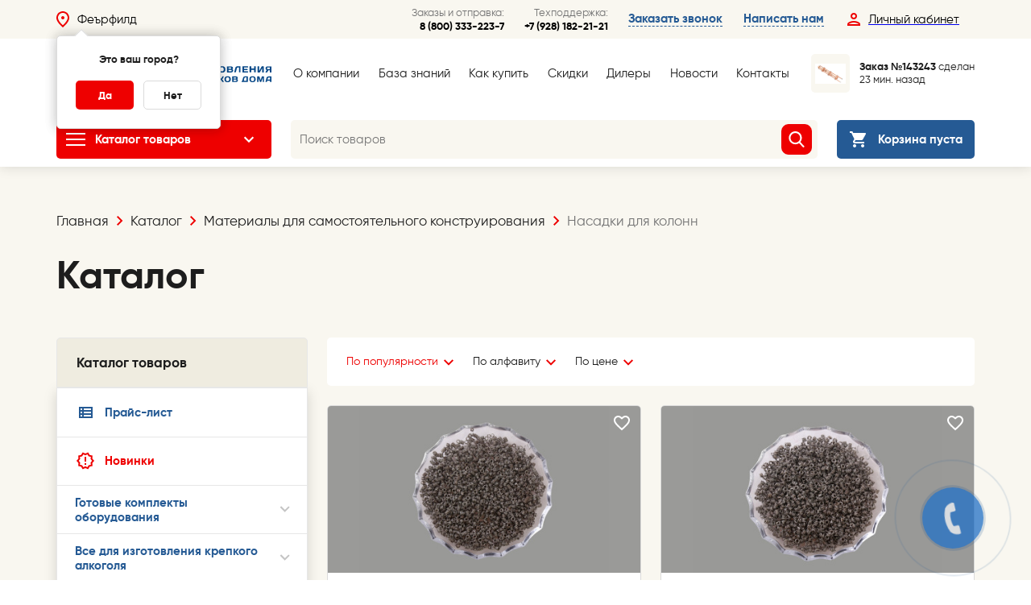

--- FILE ---
content_type: text/html; charset=UTF-8
request_url: https://samogon-i-vodka.ru/catalog/1218/
body_size: 47413
content:
<!DOCTYPE html>
<html prefix="og: http://ogp.me/ns#">
<head>

	<link rel="canonical" href="https://samogon-i-vodka.ru/catalog/1218/" /> 
	<title>Каталог  | Самогон и Водка</title> 	
			<meta http-equiv="Content-Type" content="text/html; charset=UTF-8" />
<link href="/bitrix/js/ui/design-tokens/dist/ui.design-tokens.min.css?174780108723463" type="text/css"  rel="stylesheet" />
<link href="/bitrix/js/ui/fonts/opensans/ui.font.opensans.min.css?17478010862320" type="text/css"  rel="stylesheet" />
<link href="/bitrix/js/main/popup/dist/main.popup.bundle.min.css?174780108326589" type="text/css"  rel="stylesheet" />
<script>if(!window.BX)window.BX={};if(!window.BX.message)window.BX.message=function(mess){if(typeof mess==='object'){for(let i in mess) {BX.message[i]=mess[i];} return true;}};</script>
<script>(window.BX||top.BX).message({"JS_CORE_LOADING":"Загрузка...","JS_CORE_NO_DATA":"- Нет данных -","JS_CORE_WINDOW_CLOSE":"Закрыть","JS_CORE_WINDOW_EXPAND":"Развернуть","JS_CORE_WINDOW_NARROW":"Свернуть в окно","JS_CORE_WINDOW_SAVE":"Сохранить","JS_CORE_WINDOW_CANCEL":"Отменить","JS_CORE_WINDOW_CONTINUE":"Продолжить","JS_CORE_H":"ч","JS_CORE_M":"м","JS_CORE_S":"с","JSADM_AI_HIDE_EXTRA":"Скрыть лишние","JSADM_AI_ALL_NOTIF":"Показать все","JSADM_AUTH_REQ":"Требуется авторизация!","JS_CORE_WINDOW_AUTH":"Войти","JS_CORE_IMAGE_FULL":"Полный размер"});</script>

<script src="/bitrix/js/main/core/core.min.js?1747801081225353"></script>

<script>BX.Runtime.registerExtension({"name":"main.core","namespace":"BX","loaded":true});</script>
<script>BX.setJSList(["\/bitrix\/js\/main\/core\/core_ajax.js","\/bitrix\/js\/main\/core\/core_promise.js","\/bitrix\/js\/main\/polyfill\/promise\/js\/promise.js","\/bitrix\/js\/main\/loadext\/loadext.js","\/bitrix\/js\/main\/loadext\/extension.js","\/bitrix\/js\/main\/polyfill\/promise\/js\/promise.js","\/bitrix\/js\/main\/polyfill\/find\/js\/find.js","\/bitrix\/js\/main\/polyfill\/includes\/js\/includes.js","\/bitrix\/js\/main\/polyfill\/matches\/js\/matches.js","\/bitrix\/js\/ui\/polyfill\/closest\/js\/closest.js","\/bitrix\/js\/main\/polyfill\/fill\/main.polyfill.fill.js","\/bitrix\/js\/main\/polyfill\/find\/js\/find.js","\/bitrix\/js\/main\/polyfill\/matches\/js\/matches.js","\/bitrix\/js\/main\/polyfill\/core\/dist\/polyfill.bundle.js","\/bitrix\/js\/main\/core\/core.js","\/bitrix\/js\/main\/polyfill\/intersectionobserver\/js\/intersectionobserver.js","\/bitrix\/js\/main\/lazyload\/dist\/lazyload.bundle.js","\/bitrix\/js\/main\/polyfill\/core\/dist\/polyfill.bundle.js","\/bitrix\/js\/main\/parambag\/dist\/parambag.bundle.js"]);
</script>
<script>BX.Runtime.registerExtension({"name":"ui.design-tokens","namespace":"window","loaded":true});</script>
<script>BX.Runtime.registerExtension({"name":"ui.fonts.opensans","namespace":"window","loaded":true});</script>
<script>BX.Runtime.registerExtension({"name":"main.popup","namespace":"BX.Main","loaded":true});</script>
<script>BX.Runtime.registerExtension({"name":"popup","namespace":"window","loaded":true});</script>
<script>(window.BX||top.BX).message({"LANGUAGE_ID":"ru","FORMAT_DATE":"DD.MM.YYYY","FORMAT_DATETIME":"DD.MM.YYYY HH:MI:SS","COOKIE_PREFIX":"BITRIX_SM","SERVER_TZ_OFFSET":"10800","UTF_MODE":"Y","SITE_ID":"s1","SITE_DIR":"\/","USER_ID":"","SERVER_TIME":1768636085,"USER_TZ_OFFSET":0,"USER_TZ_AUTO":"Y","bitrix_sessid":"91841c676def1cf9577a99db6b3e93ba"});</script>


<script src="/bitrix/js/main/popup/dist/main.popup.bundle.min.js?174780108365924"></script>


<script>var _ba = _ba || []; _ba.push(["aid", "2074746ead4791c4259828166d845be6"]); _ba.push(["host", "samogon-i-vodka.ru"]); (function() {var ba = document.createElement("script"); ba.type = "text/javascript"; ba.async = true;ba.src = (document.location.protocol == "https:" ? "https://" : "http://") + "bitrix.info/ba.js";var s = document.getElementsByTagName("script")[0];s.parentNode.insertBefore(ba, s);})();</script>


 	<link href="/bitrix/js/ui/design-tokens/dist/ui.design-tokens.min.css?174780108723463" type="text/css"  rel="stylesheet" />
<link href="/bitrix/js/ui/fonts/opensans/ui.font.opensans.min.css?17478010862320" type="text/css"  rel="stylesheet" />
<link href="/bitrix/js/main/popup/dist/main.popup.bundle.min.css?174780108326589" type="text/css"  rel="stylesheet" />
	
	<meta charset="utf-8">
	<meta name="viewport" content="width=device-width, initial-scale=1.0, maximum-scale=1.0, user-scalable=0">
	
	<meta name="format-detection" content="telephone=no">
	<link rel="stylesheet" type="text/css" href="/local/templates/siv_im/css/style.css?v=86532999">
	<link rel="stylesheet" type="text/css" href="/local/templates/siv_im/css/edit.css?v=86532999">
	<script type="text/javascript" src="/local/templates/siv_im/js/jquery-3.4.1.min.js"></script>
	<script type="text/javascript" src="/local/templates/siv_im/js/digiSearch2.js?v=8000"></script>
	<link href="/local/templates/siv_im/js/chosen.min.css" rel="stylesheet" />
	<link rel="preconnect" href="https://cdn.diginetica.net/">
	<link rel="preconnect" href="https://tracking.diginetica.net/">
	<link rel="preconnect" href="https://tracking-app.diginetica.net/">
	<script src="/local/templates/siv_im/js/chosen.jquery.min.js"></script> 
			<script type="text/javascript" src="/local/templates/siv_im/js/jquery-ui.min.js"></script>
		<link rel="stylesheet" type="text/css" href="/local/templates/siv_im/js/jquery-ui.min.css">
		<meta property="og:site_name" content="Самогон и водка"/>
	<meta property="og:locale" content="ru_RU" />
	  
	<meta property="og:type" content="website"/><meta property='og:description' content='Для увеличения внутренней площади бражной и ректификационной колонны в целях очищения дистиллята от «сивухи» применяются специальные наполнители. Самые популярные из них: РПН Панченкова и СПН Селиваненко вы можете приобрести в нашем интернет-магазине.'/> <meta property="og:image" content="https://samogon-i-vodka.ru/upload/resize_cache/iblock/ce9/200_133_194d1c3b1ff734b8a20a40b3d0977adb8/nx6lt8gjuk1de9bqct3ap7csglwc7hbd.jpg"/><meta property="og:image:secure_url" content="https://samogon-i-vodka.ru/upload/resize_cache/iblock/ce9/200_133_194d1c3b1ff734b8a20a40b3d0977adb8/nx6lt8gjuk1de9bqct3ap7csglwc7hbd.jpg"/><meta property="og:image:alt" content="Насадки для колонн"/><meta property="og:url" content= "https://samogon-i-vodka.ru/catalog/1218/" />  
		<meta property="og:type" content="Каталог  | Самогон и Водка">
	<script type="text/javascript">
		var endOrder = {'time':'23 мин.  назад','id':'143243','img':'/local/img/endOrderImg/6.png'};
	</script>
	<script type="text/javascript">
		var setCity = 'Феърфилд';
		var refUrl = '';
		var shov_act = '0';
		var yaInit = true;
	</script>

	<script type="text/javascript">
		function openYaDEl(){
		openPopupY();
	}
	var products_WIDTH = 0;
	var products_HEIGHT = 0;
	var products_LENGTH = 0;
	var ya_price = 0;
	var d_id = 0;
	var products_ves = 0;
	var d_price = 0;
	var w;
	var YaDelivery;
		function openYaD() {
	 var script = document.createElement('script');
	script.src = "//ndd-widget.landpro.site/widget.js?apikey=62004bb9-42a5-47b7-8431-55f2cbe65782&suggest_apikey=62004bb9-42a5-47b7-8431-55f2cbe65782";
	script.async = false;  
	document.head.appendChild(script);

    (function(w) {
        function startWidget() {
				//d_price = price;
            w.YaDelivery.createWidget({
                containerId: 'delivery-widget',   // Идентификатор HTML-элемента (контейнера), в котором будет отображаться виджет
                params: {
                    city: "",               // Город, отображаемый на карте
                    // Размеры виджета
                    size:{
                        "height": "470px",        // Высота
                        "width": "100%"           // Ширина
                    },
                    source_platform_station: "d8721bdd-5ec4-4f9e-8c7a-8ff8a2303a0e",
                    //physical_dims_weight_gross: products_ves,                    // Вес отправления
                    //delivery_price: (price) => price + " руб",            // Стоимость доставки
                    //delivery_price: "от 100",     // Сумма доставки
                    delivery_term: "от 1 дня",    // Срок доставки
                    show_select_button: true,        // Отображение кнопки выбора пункта выдачи заказа (false - скрыть кнопку, true - показать кнопку)
                    filter: {
                        // Тип способа доставки
                        type: [
                            "pickup_point",       // Пункт выдачи заказа
                          //  "terminal"            // Постамат
                        ],
                        is_yandex_branded: false,   // Тип пункта выдачи заказа (false - Партнерские ПВЗ, true - ПВЗ Яндекса)
                        payment_methods_filter: "or", // Фильтр по способам оплаты
                        // Способ оплаты
                        payment_methods: [
                            "already_paid",       // Доступен для доставки предоплаченных заказов
                           // "cash_on_receipt",    // Доступна оплата наличными при получении
                           // "card_on_receipt"     // Доступна оплата картой при получении
                        ],
                    }
                },
            });
        }
        w.YaDelivery
            ? startWidget()
            : document.addEventListener('YaNddWidgetLoad', startWidget);
    })(window);

     document.addEventListener('YaNddWidgetPointSelected', function (selectPoint){
 		$.ajax({
			type: "GET",
			url: "/local/api/ya_delivery.php?action=getPrice&total_weight="+products_ves+"&destination="+selectPoint.detail.id+'&WIDTH='+products_WIDTH+'&HEIGHT='+products_HEIGHT+'&LENGTH='+products_LENGTH+'&order_price='+$('.order_price').data('val'),
			beforeSend: function(){			
	 			 							
			},
			success: function(price){
				price = parseFloat(price);
				ya_price = price;
				$("#delivery_price .price").data('val', order_price);
				order_price = parseFloat($('.order_price').data('val'));
				$("#delivery_price").css('display', 'flex');
				$("#delivery_price .price").text(price+' руб.');
				$('.order_price').text(order_price + price+ ' руб.');
					$("#addres_dost").val("Яндекс доставка: "+selectPoint.detail.address.full_address);
					$(".oplata_item_97 .order__list_oplata_name").html("<small><b>Стоимость доставки "+price+" руб.</b></small><br/> <small>"+selectPoint.detail.address.full_address+"</small> <a href='' onclick='openYaDEl(); return false;'>изменить</a>");
				closePopupY(false);
 			}
		});
    });
 }

	</script>
	<style type="text/css">.bascScroll .tovar_table__inner{margin-right: -17px;}</style>
	<style type="text/css">
		.sberbank__price-string b {display: block;}
		.hl_top__phone_items a span {opacity: 1 !important;}
		.footer__phone a span {opacity: 1 !important;}
		.tooltip_new::after {text-align: center; width: 85px!important;}
		.block_slide__nav_price{font-size: 20px !important;}
		.block_slide__nav{
			    padding-left: 10px !important;
    			padding-right: 10px !important;
		}
		.characteristic-description-popup__icon {margin-left: 0px !important;}
		.psa_img_28, .psa_img_29 { height: 120%; }
		.psa_img_31{ height: 80%; }
	</style>
	<script type="text/javascript">
 

		function setCookie(name, value, days){
		    var date = new Date();
		    date.setTime(date.getTime() + (days*24*60*60*1000)); 
		    var expires = "; expires=" + date.toGMTString();
		    document.cookie = name + "=" + value + expires + ";path=/";
		}
		function getParam(p){
		    var match = RegExp('[?&]' + p + '=([^&]*)').exec(window.location.search);
		    return match && decodeURIComponent(match[1].replace(/\+/g, ' '));
		}
		var yclid = getParam('yclid');
		if(yclid){
		    setCookie('yclid', yclid, 90);
		}
		var gclid = getParam('gclid');
		if(gclid){
		    setCookie('gclid', gclid, 90);
		}
		var fbclid = getParam('fbclid');
		if(fbclid){
		    setCookie('fbclid', fbclid, 90);
		}
		

		function reloadDeltegs(){
 	var set = false;
 	$(".popUpBlock").each(function(){
		tags = $(this).parents(".fParamsArea").find(".delPanel");
		tags.html("");
	 	$(this).find("input:checkbox:checked").each(function(id, el){
	 		if($(el).parent(".bx-filter-input-checkbox").find(".bx-filter-param-text").hasClass("reww"))
	 			val = $(el).parent(".bx-filter-input-checkbox").find(".bx-filter-param-text").data("t");
	 		else
	 			val = $(el).parent(".bx-filter-input-checkbox").find(".bx-filter-param-text").text();
	 		id = $(el).attr("id");
	 		set = true;
	 		$("<div title='Удалить из фильтра'  data-id='#"+id+"' class='delParamsBt' onclick='delParams($(this));'>"+val+" &#215;</div><br/>").appendTo(tags);
	 	});

	 	min = $(this).find(".slInputMin").data("val");
	 	max = $(this).find(".slInputMax").data("val");
		id = $(this).find(".slInputMin").data("id");
	 	if(	$(this).find(".slInputMin").val() !=  min || max != $(this).find(".slInputMax").val()){
	 		set = true;
	 		$("<div title='Удалить из фильтра'  data-id='"+id+"'  class='delParamsSlide delParamsBt' 	onclick='delSlide($(this), "+min+","+max+" );'>"+$(this).find(".slInputMin").val()+" - "+$(this).find(".slInputMax").val()+" &#215;</div><br/>").appendTo(tags);	
	 	}


	 
	});

	if(set){
		$(".del_filterCss").css("display", "inline-flex");
	}else{
		$(".del_filterCss").css("display", "none");
	}
 } 
function delSlide(el, min ,max ){
	 
	id = el.data("id");
	console.log("id "+id+ " min "+min+" max "+max);
	 
	 
	$(".max_"+id).val(max);
	$(".min_"+id).val(min);
	$.noConflict();
	$("#h_slider_"+id).slider({ values: [ min, max ]});	

} 
function delParams(el){
	$(el.data("id")).click();
} 

function  setFilter(){
	reloadDeltegs();
	$("#ajax_cat_loader").css("display", "block");
	$.ajax({
		type: "GET",
		url:  $("#hCatFilter").attr('action'),
		data:  $("#hCatFilter").serialize()+"&is_ajax=y",
		success: function (html) {
			$("#ajax_cat_area").html(html);
			$("#ajax_cat_loader").css("display", "none");

		}
	});
	return false;
}
</script> 
<style type="text/css">
@font-face{
	font-display:swap;
	font-family:"i-icon";
	font-weight:normal;
	font-style:normal;
	src:url(/local/fonts/icon.woff2) format("woff2"),url(/local/fonts/icon.woff) format("woff")
}
.characteristic-description-popup__icon:before{
	font-family:'i-icon' !important;
	speak:none;
	font-style:normal;
	font-weight:normal;
	font-variant:normal;
	text-transform:none;
	display:inline-block;
	line-height:1
}
.characteristic-description-popup__icon {
    position: relative;
    display: inline;
    margin-left: 2px;
 
}
.characteristic-description-popup__icon {
 
    margin-left: 2px;
    color: #a3a0a0;
    text-decoration: none;
    display: block;
    font-size: 24px;
}

.old_price_help{
	bottom: 2px;
    font-size: 20px;
}
.characteristic-description-popup__icon:before {
    content: "\e922";
}
.characteristic-description-popup__icon:before {
    font-family: 'i-icon' !important;
    speak: none;
    font-style: normal;
    font-weight: normal;
    font-variant: normal;
    text-transform: none;
    display: inline-block;
    line-height: 1;
}
.characteristic-description-popup__icon:hover{cursor:pointer;color:#e00}

.tooltip {
	cursor: help !important;
}
.tooltip::after {
	font-size: 14px !important;
	font-weight: normal;
	background: rgb(153 153 151);
	border-radius: 8px 8px 8px 0px;
	box-shadow: 1px 1px 10px rgba(0, 0, 0, 0.1);
	color: #000;
	content: attr(data-tooltip);   
	padding: 3px 7px;
	position: absolute;
	visibility: hidden;
	opacity: 0;
	transition: all 0.4s ease-in-out; 
	z-index: 99999999;
	line-height: 16px;
	margin-left: -2px;
}
.tooltip_old::after {
	width: 117px;
	margin-top: -43px;
}

.tooltip_new::after {  
	width: 93px;
    margin-top: -26px;
     
}
 
.tooltip:hover::after {
	opacity: 1; 
	visibility: visible;
}
.tooltip_new_cart{
	    font-size: 30px;
	    margin-left: -10px; 
}
.tooltip_new_cart::after{
	margin-left: -3px; 
	margin-top: -10px;
}
.tooltip_old_cart{
    margin-top: -27px;
}
</style>
<script defer src="https://af.click.ru/af.js?id=11281"></script>
<style type="text/css">
	.block_slide__img img{width: auto !important;}
</style>
<script type="text/javascript">
var digiScript = document.createElement('script');
digiScript.src = '//cdn.diginetica.net/3651/client.js';
digiScript.defer = true;
digiScript.async = true;
document.head.appendChild(digiScript);
</script>
</head>
<body>
<img src="/ajax/loader.gif" style="display:none;" class="loaderJs" id="my_loader">
<div class="container_main"> 
	<!-- begin hl_top -->
	<div class="hl_top plr hl_top plr noPrint">
	    <div class="wmain">
	    	<div class="hl_top__left">
	    		<div class="hl_city_main noPrint">
	    		 

		    		<div class="hl_city">
			    		<img src="/local/templates/siv_im/img/hl_city_ico.svg"><span class="setCity">Феърфилд</span>
			    	</div>

			    	<div class="hl_city__plashka  "  >
			    		<div class="hl_city__plashka_title">Это ваш город?</div>
			    		<div class="hl_city__plashka_btn">
			    			<a class="btn_main okCity" href="#">Да</a>
			    			<a class="btn_main btn_border noCity" href="#" >Нет</a>
			    		</div>
			    	</div>
	    		</div>
	    	</div>

	    	<script type="text/javascript">
	    			$("body").on("click",".noCity", function(){
	    				openPopup(".pu_city");
	    				$(".hl_city__plashka").css("display", "none");
	    				return false;
	    			});
	    			$("body").on("click", ".okCity", function(){
	    				$.ajax({
						            type: "GET",
						            url: "/local/sys/citys.php?saveCity=y&city=Феърфилд",
						            success: function(res) { }
						});
	    				$(".hl_city__plashka").css("display", "none");
	    				return false;
	    			});	    			
	    	</script>
	    	<div class="hl_top__right">
	    		<div class="hl_top__phone">
	    			<div class="hl_top__phone_items">Заказы и отправка:<a href="tel:88003332237">8 (800) 333-223-7</a></div>
	    			<div class="hl_top__phone_items">Техподдержка:<a href="tel:+79281822121">+7 (928) 182-21-21</a></div>
	    		</div>
	    		<div class="hl_top__nav noPrint">
	    			<a class="hl_top__nav_call" href="#">Заказать звонок</a>
	    			<a class="hl_top__nav_message" href="#">Написать нам</a>
	    		</div>
	    		<div class="hl_top__select noPrint">
							              	<a href="/auth/">	<div class="hl_top__select_main noAuthhh"><img src="/local/templates/siv_im/img/hl_user_ico.svg">Личный кабинет</div></a>
		        		    		</div>
	    	</div>
	    </div>
	</div>
	<!-- end hl_top -->
	<!-- begin hl_bottom -->
	<div class="hl_bottom plr">
	    <div class="wmain">
	    	<div class="hl_bottom__top">
	    		<div class="hl_bottom__top_l">
		    		<a class="logo" href="/"><img src="/local/templates/siv_im/img/logo.svg"></a>
	    		</div>
	    		<div class="print" style="display: none;">
				
		   
		    	 
	    			<div class="hl_top__phone_items">Заказы и отправка:<a href="tel:88003332237">8 (800) 333-223-7</a></div>
	    			<div class="hl_top__phone_items">Техподдержка:<a href="tel:+79281822121">+7 (928) 182-21-21</a></div>
	    		 	<div class=" ">
		    			347900, Ростовская область,  г. Таганрог, ул. Лесная Биржа, д. 6
		    		</div>
	    		</div>
				<ul class="hl_nav noPrint">
					<li><a href="/about/">О компании</a></li>
					<li><a href="/baza/">База знаний</a></li>
					<li><a href="/delivery/">Как купить</a></li>
					<li><a href="/sales/">Скидки</a></li>
					<li><a href="/partners/">Дилеры</a></li>
					<li><a href="/news/">Новости</a></li>
					<li><a href="/kontakty/">Контакты</a></li>
				</ul>
 
	    		<div class="hl_bottom__tovar_buy noPrint">
 
	    			<i><img src="/local/img/endOrderImg/6.png"></i>
	    			<span id="endOrder"><b>Заказ №143243</b> сделан<br>23 мин.  назад</span>
	    		</div>
 
	    		<div class="nav_mobile_ico noPrint">
	    			<div class="nav_mobile_ico__l1"></div>
	    			<div class="nav_mobile_ico__l2"></div>
	    			<div class="nav_mobile_ico__l3"></div>
	    		</div>
	    		<div id="headBascetareaM">
    			
<a class="hl_bottom__basket noPrint" href="/personal/cart/"  >
	<div class="hl_bottom__basket_ico"><img src="/local/templates/siv_im/img/hl_basket_ico.svg"></div>
</a>
 				</div>
 
	    	</div>
	    	<div class="hl_bottom__bottom noPrint">
	    		<div class="hl_bottom__cat">
	    			<a class="hl_bottom__cat_btn" href="#">
	    				<div class="hl_bottom__cat_ico">
	    					<span class="hl_bottom__cat_ico1"></span>
	    					<span class="hl_bottom__cat_ico2"></span>
	    					<span class="hl_bottom__cat_ico3"></span>
	    				</div>
	    				Каталог товаров
	    			</a>
					    

<div style="display: none;" class="cat_nav">
	<!-- <div class="cat_nav__title">Каталог товаров</div> -->
	<div class="cat_nav__content">
		<a class="cat_nav__head_href cat_nav__price" href="/price/"><i><img src="/local/templates/siv_im/img/cat_nav_ico1.svg"></i>Прайс-лист</a>
		<a class="cat_nav__head_href cat_nav__news" href="/catalog/1301/"><i><img src="/local/templates/siv_im/img/cat_nav_ico2.svg"></i>Новинки</a>
		<ul class="cat_nav__list_head">
 

	
			<li>
 
			<a href="/catalog/564/" class=" parent cat_nav__list_head__dop">Готовые комплекты оборудования</a>
			<ul>
	
	
	

	
			<li><a href="/catalog/2329/" >Готовые комплекты на кламп 2 дюйма (ХД-2d)</a></li>
	
	

	
			<li><a href="/catalog/2330/" >Готовые комплекты на кламп 3 дюйма (ХД-3d)</a></li>
	
	

	
			<li><a href="/catalog/565/" >Комплекты минимальной стоимости </a></li>
	
	

	
			<li>
 
			<a href="/catalog/566/" class=" parent cat_nav__list_head__dop">Комплекты для дистилляции</a>
			<ul>
	
	
	

	
			<li><a href="/catalog/2327/" >Комплекты для дистилляции Серии ХД-2d</a></li>
	
	

	
			<li><a href="/catalog/567/" >Комплекты для дистилляции серии ХД/4</a></li>
	
	

	
			<li><a href="/catalog/569/" >Комплекты для дистилляции серии ХД/3</a></li>
	
	

			</ul></li>	
			<li>
 
			<a href="/catalog/571/" class=" parent cat_nav__list_head__dop">Комплекты для дистилляции и ректификации</a>
			<ul>
	
	
	

	
			<li><a href="/catalog/2331/" >Комплекты для дистилляции и ректификации серии ХД-3d</a></li>
	
	

	
			<li><a href="/catalog/574/" >Комплекты для дистилляции и ректификации серии ХД/4</a></li>
	
	

	
			<li><a href="/catalog/575/" >Комплекты для дистилляции и ректификации серии ХД/3</a></li>
	
	

			</ul></li>	
			<li>
 
			<a href="/catalog/1243/" class=" parent cat_nav__list_head__dop">Высококачественная дистилляция с помощью тарельчатых колонн</a>
			<ul>
	
	
	

	
			<li><a href="/catalog/2326/" >Комплекты для дистилляции с помощью тарельчатых колонн серии ХД-2d</a></li>
	
	

	
			<li><a href="/catalog/2328/" >Комплекты для дистилляции с помощью тарельчатых колонн серии ХД-3d</a></li>
	
	

	
			<li><a href="/catalog/1244/" >Комплекты для дистилляции с помощью тарельчатых колонн серии ХД/4</a></li>
	
	

	
			<li><a href="/catalog/1245/" >Комплекты для дистилляции с помощью тарельчатых колонн серии ХД/3</a></li>
	
	

			</ul></li>	
			<li><a href="/catalog/1286/" >Комплекты для классической и ароматической дистилляции</a></li>
	
	

	
			<li>
 
			<a href="/catalog/577/" class=" parent cat_nav__list_head__dop">Комплекты для дистилляции с НБК</a>
			<ul>
	
	
	

	
			<li><a href="/catalog/2259/" >Комплекты НБК серии ХД-2d</a></li>
	
	

	
			<li><a href="/catalog/578/" >Комплекты НБК серии ХД/4</a></li>
	
	

	
			<li><a href="/catalog/579/" >Комплекты НБК серии ХД/3</a></li>
	
	

			</ul></li>	
			<li>
 
			<a href="/catalog/1809/" class=" parent cat_nav__list_head__dop">Комплекты для вакуумной дистилляции</a>
			<ul>
	
	
	

	
			<li><a href="/catalog/1920/" >Комплекты для ароматных спиртов и небольших объемов браги</a></li>
	
	

	
			<li><a href="/catalog/1921/" >Комплекты для больших объемов браги</a></li>
	
	

	
			<li><a href="/catalog/2252/" >Комплекты для вакуумной дистилляции с НБК</a></li>
	
	

	
			<li><a href="/catalog/2322/" >Комплекты для вакуумного выпаривания</a></li>
	
	

	
			<li><a href="/catalog/1923/" >КИТ-ы для работы на атмосферном оборудовании под вакуумом</a></li>
	
	

			</ul></li>	
			<li>
 
			<a href="/catalog/1352/" class=" parent cat_nav__list_head__dop">Оборудование для фермерской винокурни</a>
			<ul>
	
	
	

	
			<li><a href="/catalog/2347/" >Комплект ретификации серии 250</a></li>
	
	

			</ul></li>	
			<li><a href="/catalog/1251/" >Комплекты для пивоварения и приготовления зерновой браги</a></li>
	
	

	
			<li>
 
			<a href="/catalog/584/" class=" parent cat_nav__list_head__dop">Наборы для расширения возможностей купленного оборудования </a>
			<ul>
	
	
	

	
			<li><a href="/catalog/585/" >Наборы-дополнения для комплектов серии  ХД/4</a></li>
	
	

	
			<li><a href="/catalog/586/" >Наборы -дополнения для комплектов серии ХД/3</a></li>
	
	

	
			<li><a href="/catalog/1284/" >Дополнение к основному оборудованию</a></li>
	
	

			</ul></li></ul></li>	
			<li>
 
			<a href="/catalog/587/" class="act parent cat_nav__list_head__dop">Все для изготовления крепкого алкоголя</a>
			<ul>
	
	
	

	
			<li>
 
			<a href="/catalog/2262/" class=" parent cat_nav__list_head__dop">Серия оборудования ХД-2d</a>
			<ul>
	
	
	

	
			<li>
 
			<a href="/catalog/1660/" class=" parent cat_nav__list_head__dop">Кубовое оборудование ХД-2d</a>
			<ul>
	
	
	

	
			<li><a href="/catalog/2171/" >Кубы и ПВК серии ХД-2d</a></li>
	
	

	
			<li><a href="/catalog/1661/" >Варианты крышек ХД-2d</a></li>
	
	

	
			<li><a href="/catalog/1662/" >Аламбики 21 ХД-2d</a></li>
	
	

	
			<li><a href="/catalog/1345/" >Увеличители объема куба</a></li>
	
	

	
			<li><a href="/catalog/1663/" >Дополнительные модули для кубов</a></li>
	
	

	
			<li><a href="/catalog/1392/" >Вставки-вкладыши в куб (аналог ПВК)</a></li>
	
	

	
			<li>
 
			<a href="/catalog/1495/" class=" parent cat_nav__list_head__dop">Мешалки</a>
			<ul>
	
	
	

	
			<li><a href="/catalog/2265/" >Мешалки для винокурения</a></li>
	
	

	
			<li><a href="/catalog/2267/" >Мешалки для пивных и зерновых заторов</a></li>
	
	

	
			<li><a href="/catalog/2268/" >Скребковые мешалки для выпаривания</a></li>
	
	

	
			<li><a href="/catalog/2264/" >Вакуумные мешалки</a></li>
	
	

	
			<li><a href="/catalog/2266/" >Мешалки для кубов с погружным чиллером</a></li>
	
	

	
			<li><a href="/catalog/1576/" >Дополнительные приспособы к мешалкам</a></li>
	
	

			</ul></li>	
			<li><a href="/catalog/1496/" >Фильтраторы для кубов и вставок</a></li>
	
	

	
			<li><a href="/catalog/1343/" >Хомуты, прокладки и линейки для кубов</a></li>
	
	

	
			<li><a href="/catalog/1336/" >Прочее оборудование для кубов</a></li>
	
	

	
			<li><a href="/catalog/1846/" >Дополнительное оборудование для конусов и вставок</a></li>
	
	

			</ul></li>	
			<li><a href="/catalog/1668/" >Дистилляторы и дефлегматоры ХД-2d</a></li>
	
	

	
			<li><a href="/catalog/2273/" >Универсальные царги ХД-2d</a></li>
	
	

	
			<li><a href="/catalog/2263/" >Вставки в универсальные царги ХД-2d</a></li>
	
	

	
			<li><a href="/catalog/1669/" >Тарельчатые колонны ХД-2d</a></li>
	
	

	
			<li>
 
			<a href="/catalog/2269/" class=" parent cat_nav__list_head__dop">Модульные тарельчатые колонны ХД-2d</a>
			<ul>
	
	
	

	
			<li><a href="/catalog/2270/" >Модульные колонны серии Д58</a></li>
	
	

	
			<li><a href="/catalog/2271/" >Модульные колонны серии Д80</a></li>
	
	

			</ul></li>	
			<li><a href="/catalog/1670/" >Спиртовые колонны ХД-2d</a></li>
	
	

	
			<li><a href="/catalog/2026/" >Буфер2020 ХД-2d</a></li>
	
	

	
			<li><a href="/catalog/1711/" >НБК (непрерывные бражные колонны) ХД-2d</a></li>
	
	

	
			<li>
 
			<a href="/catalog/2272/" class=" parent cat_nav__list_head__dop">Прочее оборудование и переходники серии ХД-2d</a>
			<ul>
	
	
	

	
			<li><a href="/catalog/2249/" >Отбор по пару ХД-2d</a></li>
	
	

			</ul></li></ul></li>	
			<li>
 
			<a href="/catalog/2274/" class=" parent cat_nav__list_head__dop">Серия оборудования ХД-3d</a>
			<ul>
	
	
	

	
			<li>
 
			<a href="/catalog/2278/" class=" parent cat_nav__list_head__dop">Кубовое оборудование ХД-3d</a>
			<ul>
	
	
	

	
			<li><a href="/catalog/2283/" >Кубы и ПВК серии ХД-3d</a></li>
	
	

	
			<li><a href="/catalog/2280/" >Варианты крышек ХД-3d</a></li>
	
	

	
			<li><a href="/catalog/2279/" >Аламбики 21 ХД-3d</a></li>
	
	

	
			<li><a href="/catalog/2292/" >Увеличители объема куба</a></li>
	
	

	
			<li><a href="/catalog/2281/" >Вставки-вкладыши в куб (аналог ПВК)</a></li>
	
	

	
			<li>
 
			<a href="/catalog/2284/" class=" parent cat_nav__list_head__dop">Мешалки</a>
			<ul>
	
	
	

	
			<li><a href="/catalog/2287/" >Мешалки для винокурения</a></li>
	
	

	
			<li><a href="/catalog/2289/" >Мешалки для пивных и зерновых заторов</a></li>
	
	

	
			<li><a href="/catalog/2290/" >Скребковые мешалки для выпаривания</a></li>
	
	

	
			<li><a href="/catalog/2285/" >Вакуумные мешалки</a></li>
	
	

	
			<li><a href="/catalog/2288/" >Мешалки для кубов с погружным чиллером</a></li>
	
	

	
			<li><a href="/catalog/2286/" >Дополнительные приспособы к мешалкам</a></li>
	
	

			</ul></li>	
			<li><a href="/catalog/2293/" >Фильтраторы для кубов и вставок</a></li>
	
	

	
			<li><a href="/catalog/2294/" >Хомуты, прокладки и линейки для кубов</a></li>
	
	

	
			<li><a href="/catalog/2291/" >Прочее оборудование для кубов</a></li>
	
	

	
			<li><a href="/catalog/2282/" >Дополнительное оборудование для конусов и вставок</a></li>
	
	

			</ul></li>	
			<li><a href="/catalog/2277/" >Дистилляторы и дефлегматоры ХД-3d</a></li>
	
	

	
			<li><a href="/catalog/2300/" >Универсальные царги ХД-3d</a></li>
	
	

	
			<li><a href="/catalog/2276/" >Вставки в универсальные царги ХД-3d</a></li>
	
	

	
			<li><a href="/catalog/2299/" >Тарельчатые колонны ХД-3d</a></li>
	
	

	
			<li><a href="/catalog/2295/" >Модульные тарельчатые колонны ХД-3d</a></li>
	
	

	
			<li><a href="/catalog/2298/" >Спиртовые колонны ХД-3d</a></li>
	
	

	
			<li><a href="/catalog/2275/" >Буфер2020 ХД-3d</a></li>
	
	

	
			<li><a href="/catalog/2296/" >НБК (непрерывные бражные колонны) ХД-3d</a></li>
	
	

	
			<li><a href="/catalog/2297/" >Прочее оборудование и переходники серии ХД-3d</a></li>
	
	

			</ul></li>	
			<li>
 
			<a href="/catalog/592/" class=" parent cat_nav__list_head__dop">Перегонные кубы</a>
			<ul>
	
	
	

	
			<li><a href="/catalog/2308/" >Универсальные кубы ХД-Basic</a></li>
	
	

	
			<li><a href="/catalog/2309/" >Универсальные кубы ХД-Lite</a></li>
	
	

	
			<li><a href="/catalog/2311/" >Универсальные кубы ХД-Middle</a></li>
	
	

	
			<li><a href="/catalog/2310/" >Универсальные кубы ХД-Maxima</a></li>
	
	

	
			<li><a href="/catalog/2119/" >Медные кубы</a></li>
	
	

	
			<li><a href="/catalog/2312/" >Увеличители объема куба</a></li>
	
	

	
			<li>
 
			<a href="/catalog/2307/" class=" parent cat_nav__list_head__dop">Вставки-вкладыши в куб (аналог ПВК)</a>
			<ul>
	
	
	

	
			<li><a href="/catalog/2098/" >Нержавеющие вставки-вкладыши</a></li>
	
	

	
			<li><a href="/catalog/2097/" >Медные вставки-вкладыши</a></li>
	
	

			</ul></li>	
			<li>
 
			<a href="/catalog/588/" class=" parent cat_nav__list_head__dop">Дополнительное оборудование</a>
			<ul>
	
	
	

	
			<li>
 
			<a href="/catalog/1337/" class=" parent cat_nav__list_head__dop">Крышки универсальных кубов</a>
			<ul>
	
	
	

	
			<li><a href="/catalog/1557/" >Прямые крышки</a></li>
	
	

	
			<li><a href="/catalog/1370/" >Конусные крышки "аламбик"</a></li>
	
	

	
			<li><a href="/catalog/1551/" >Медные конусные крышки "аламбик"</a></li>
	
	

	
			<li><a href="/catalog/2140/" >Конусные медные вставки-матрешки</a></li>
	
	

	
			<li><a href="/catalog/2064/" >Универсальные крышки с люком</a></li>
	
	

			</ul></li>	
			<li><a href="/catalog/1342/" >Прокладки для кубов</a></li>
	
	

	
			<li><a href="/catalog/2015/" >Мешалки для кубов</a></li>
	
	

	
			<li><a href="/catalog/2316/" >Фильтраторы для кубов и вставок</a></li>
	
	

	
			<li><a href="/catalog/2317/" >Хомуты для кубов</a></li>
	
	

	
			<li><a href="/catalog/2333/" >Подставки для кубов и ПВК</a></li>
	
	

	
			<li><a href="/catalog/1968/" >Линейки для кубов</a></li>
	
	

			</ul></li></ul></li>	
			<li>
 
			<a href="/catalog/1391/" class=" parent cat_nav__list_head__dop">Пароводяные котлы и цилиндроконические танки</a>
			<ul>
	
	
	

	
			<li>
 
			<a href="/catalog/1321/" class=" parent cat_nav__list_head__dop">Пароводяные кубы и котлы</a>
			<ul>
	
	
	

	
			<li><a href="/catalog/1374/" >Пароводяные котлы</a></li>
	
	

	
			<li><a href="/catalog/1373/" >Дополнительные опции к ПВК</a></li>
	
	

			</ul></li>	
			<li>
 
			<a href="/catalog/1367/" class=" parent cat_nav__list_head__dop">ЦКТ (цилиндроконические танки) для сбраживания</a>
			<ul>
	
	
	

	
			<li><a href="/catalog/1368/" >Базовые комплектации ЦКТ</a></li>
	
	

	
			<li><a href="/catalog/1369/" >Полнофункциональные ЦКТ</a></li>
	
	

			</ul></li></ul></li>	
			<li>
 
			<a href="/catalog/596/" class=" parent cat_nav__list_head__dop">Царги спиртовых колонн</a>
			<ul>
	
	
	

	
			<li><a href="/catalog/2314/" >Царги спиртовых колонн серии 2d</a></li>
	
	

	
			<li><a href="/catalog/2315/" >Царги спиртовых колонн серии 3d</a></li>
	
	

	
			<li><a href="/catalog/1332/" >Царги спиртовых колонн серии ХД/4</a></li>
	
	

	
			<li><a href="/catalog/1331/" >Царги спиртовых колонн серии ХД/3</a></li>
	
	

	
			<li><a href="/catalog/1399/" >Царги спиртовых колонн серии ХД/5</a></li>
	
	

	
			<li><a href="/catalog/2027/" >Царги для эмульгации</a></li>
	
	

	
			<li>
 
			<a href="/catalog/1389/" class=" parent cat_nav__list_head__dop">Дополнительные опции к царгам</a>
			<ul>
	
	
	

	
			<li><a href="/catalog/2131/" >Узлы отбора</a></li>
	
	

	
			<li><a href="/catalog/2130/" >Концентраторы флегмы</a></li>
	
	

	
			<li><a href="/catalog/2128/" >Диоптры</a></li>
	
	

	
			<li><a href="/catalog/2129/" >Комплекты для разделения колонн</a></li>
	
	

	
			<li><a href="/catalog/2342/" >ВМЛ (вставка медная легкоразборная)</a></li>
	
	

			</ul></li>	
			<li><a href="/catalog/2346/" >Царги спиртовых колонн 4"/6"/8"</a></li>
	
	

	
			<li><a href="/catalog/2344/" >Буфер-накопитель флегмы</a></li>
	
	

			</ul></li>	
			<li>
 
			<a href="/catalog/589/" class=" parent cat_nav__list_head__dop">Дефлегматоры, дистилляторы</a>
			<ul>
	
	
	

	
			<li><a href="/catalog/2305/" >Дефлегматоры и дистилляторы серии ХД-2d</a></li>
	
	

	
			<li><a href="/catalog/2306/" >Дефлегматоры и дистилляторы серии ХД-3d</a></li>
	
	

	
			<li><a href="/catalog/1330/" >Дефлегматоры и дистилляторы серии ХД/4</a></li>
	
	

	
			<li><a href="/catalog/1329/" >Дефлегматоры и дистилляторы серии ХД/3</a></li>
	
	

	
			<li><a href="/catalog/1351/" >Дефлегматоры и дистилляторы серии ХД/5</a></li>
	
	

	
			<li><a href="/catalog/2149/" >Медные дистилляторы серии ХД-2d</a></li>
	
	

			</ul></li>	
			<li>
 
			<a href="/catalog/1246/" class=" parent cat_nav__list_head__dop">Тарельчатые колонны для дистилляции</a>
			<ul>
	
	
	

	
			<li>
 
			<a href="/catalog/1617/" class=" parent cat_nav__list_head__dop">Колпачковые колонны</a>
			<ul>
	
	
	

	
			<li><a href="/catalog/1611/" >Колпачковые колонны серии Д58</a></li>
	
	

	
			<li><a href="/catalog/1614/" >Колпачковые колонны серии Д80</a></li>
	
	

	
			<li><a href="/catalog/2185/" >Колпачковые колонны серии Д150</a></li>
	
	

			</ul></li>	
			<li><a href="/catalog/1627/" >Колонны серии ХД с ситчатыми тарелками</a></li>
	
	

	
			<li>
 
			<a href="/catalog/1477/" class=" parent cat_nav__list_head__dop">Модульные тарельчатые колонны</a>
			<ul>
	
	
	

	
			<li><a href="/catalog/1479/" >Модульные колонны серии Д58</a></li>
	
	

	
			<li><a href="/catalog/1480/" >Модульные колонны серии Д80</a></li>
	
	

			</ul></li>	
			<li>
 
			<a href="/catalog/1564/" class=" parent cat_nav__list_head__dop">Колонны "медного" вкуса</a>
			<ul>
	
	
	

	
			<li><a href="/catalog/1619/" >Колонны "медного" вкуса серии Д80</a></li>
	
	

	
			<li><a href="/catalog/1618/" >Колонны "медного" вкуса серии Д58</a></li>
	
	

			</ul></li>	
			<li><a href="/catalog/2320/" >Тарельчатые колонны ХД-2d</a></li>
	
	

	
			<li><a href="/catalog/2321/" >Тарельчатые колонны ХД-3d</a></li>
	
	

	
			<li><a href="/catalog/1388/" >Дополнительные опции к колоннам</a></li>
	
	

			</ul></li>	
			<li>
 
			<a href="/catalog/590/" class=" parent cat_nav__list_head__dop">Непрерывные бражные колонны</a>
			<ul>
	
	
	

	
			<li><a href="/catalog/2318/" >Непрерывные бражные колонны серии ХД-2d</a></li>
	
	

	
			<li><a href="/catalog/2319/" >Непрерывные бражные колонны серии ХД-3d</a></li>
	
	

	
			<li><a href="/catalog/1386/" >Непрерывные бражные колонны серии ХД/4</a></li>
	
	

	
			<li><a href="/catalog/1385/" >Непрерывные бражные колонны серии ХД/3</a></li>
	
	

	
			<li><a href="/catalog/1387/" >Непрерывные бражные колонны серии ХД/5</a></li>
	
	

	
			<li><a href="/catalog/2164/" >Непрерывные бражные колонны максимальной мощности</a></li>
	
	

	
			<li><a href="/catalog/1384/" >Дополнительные опции для НБК</a></li>
	
	

	
			<li>
 
			<a href="/catalog/2250/" class=" parent cat_nav__list_head__dop">Вакуумные колонны НБК</a>
			<ul>
	
	
	

	
			<li><a href="/catalog/2251/" >Комплекты для вакуумной дистилляции с НБК</a></li>
	
	

			</ul></li></ul></li>	
			<li>
 
			<a href="/catalog/595/" class=" parent cat_nav__list_head__dop">Сухопарники, система "Аламбик 21", экстракторы</a>
			<ul>
	
	
	

	
			<li><a href="/catalog/1634/" >Сухопарники</a></li>
	
	

	
			<li><a href="/catalog/1633/" >Модули системы "Аламбик 21"</a></li>
	
	

	
			<li><a href="/catalog/1635/" >Экстракторы Сокслета</a></li>
	
	

	
			<li><a href="/catalog/2345/" >Оборудование для гидролатов</a></li>
	
	

			</ul></li>	
			<li>
 
			<a href="/catalog/601/" class=" parent cat_nav__list_head__dop">Автоматика</a>
			<ul>
	
	
	

	
			<li><a href="/catalog/602/" >Регуляторы мощности</a></li>
	
	

	
			<li><a href="/catalog/604/" >Системы автоматики</a></li>
	
	

	
			<li><a href="/catalog/1884/" >Электроника для вакуумной дистилляции</a></li>
	
	

	
			<li><a href="/catalog/603/" >Электронные компоненты </a></li>
	
	

	
			<li><a href="/catalog/1407/" >Дополнительные опции для автоматики</a></li>
	
	

			</ul></li>	
			<li><a href="/catalog/1252/" >Котлы сусловарочные (заторные емкости)</a></li>
	
	

	
			<li>
 
			<a href="/catalog/1664/" class=" parent cat_nav__list_head__dop">Утеплители</a>
			<ul>
	
	
	

	
			<li><a href="/catalog/2105/" >Утеплители стенок нержавеющих кубов и ПВК</a></li>
	
	

	
			<li><a href="/catalog/2123/" >Утеплители медных кубов</a></li>
	
	

	
			<li><a href="/catalog/2104/" >Утеплители плоских крышек</a></li>
	
	

	
			<li><a href="/catalog/1979/" >Утеплители конусных крышек кубов</a></li>
	
	

	
			<li><a href="/catalog/2103/" >Утеплители донышек кубов и ПВК</a></li>
	
	

	
			<li><a href="/catalog/2089/" >Утеплитель для наборов увеличения объема</a></li>
	
	

	
			<li><a href="/catalog/2106/" >Утеплители царг колонн</a></li>
	
	

	
			<li><a href="/catalog/2102/" >Прочие утеплители</a></li>
	
	

			</ul></li>	
			<li><a href="/catalog/591/" >Парогенераторы</a></li>
	
	

	
			<li>
 
			<a href="/catalog/605/" class=" parent cat_nav__list_head__dop">Нагреватели, печи</a>
			<ul>
	
	
	

	
			<li><a href="/catalog/607/" >Печи</a></li>
	
	

	
			<li><a href="/catalog/606/" >ТЭНы</a></li>
	
	

			</ul></li>	
			<li><a href="/catalog/1240/" >Насосы</a></li>
	
	

	
			<li><a href="/catalog/599/" >Автономное охлаждение</a></li>
	
	

	
			<li><a href="/catalog/594/" >Системы углевания</a></li>
	
	

	
			<li><a href="/catalog/597/" >Системы безопасности</a></li>
	
	

	
			<li><a href="/catalog/598/" >Измерительная техника</a></li>
	
	

	
			<li><a href="/catalog/593/" >Переходники для подключения воды</a></li>
	
	

	
			<li>
 
			<a href="/catalog/608/" class=" parent cat_nav__list_head__dop">Шланги -  ПВХ пищевые, медицинские, силиконовые</a>
			<ul>
	
	
	

	
			<li><a href="/catalog/609/" >Шланг ПВХ</a></li>
	
	

	
			<li><a href="/catalog/610/" >Шланг силиконовый</a></li>
	
	

			</ul></li></ul></li>	
			<li>
 
			<a href="/catalog/1784/" class=" parent cat_nav__list_head__dop">Оборудование для вакуумной дистилляции</a>
			<ul>
	
	
	

	
			<li><a href="/catalog/2304/" >Комплекты для вакуумной дистилляции</a></li>
	
	

	
			<li><a href="/catalog/1903/" >Оборудование для ароматных спиртов и небольших объемов браги</a></li>
	
	

	
			<li><a href="/catalog/1862/" >Оборудование для больших объемов браги</a></li>
	
	

	
			<li><a href="/catalog/2260/" >Вакуумные колонны НБК</a></li>
	
	

	
			<li><a href="/catalog/2324/" >Вакуумное выпаривание пищевых концентратов и косметики (Шугаринг)</a></li>
	
	

	
			<li><a href="/catalog/1896/" >Вакуумные насосы и ресиверы</a></li>
	
	

	
			<li>
 
			<a href="/catalog/1864/" class=" parent cat_nav__list_head__dop">Электроника для вакуумной дистилляции</a>
			<ul>
	
	
	

	
			<li><a href="/catalog/1902/" >Регуляторы и датчики давления</a></li>
	
	

			</ul></li>	
			<li><a href="/catalog/1863/" >Дополнительное оборудование для вакуумной дистилляции</a></li>
	
	

			</ul></li>	
			<li>
 
			<a href="/catalog/620/" class=" parent cat_nav__list_head__dop">Все для пива, вина, браги</a>
			<ul>
	
	
	

	
			<li>
 
			<a href="/catalog/626/" class=" parent cat_nav__list_head__dop">Оборудование для пивоварения</a>
			<ul>
	
	
	

	
			<li>
 
			<a href="/catalog/1320/" class=" parent cat_nav__list_head__dop">Пароводяные кубы и котлы</a>
			<ul>
	
	
	

	
			<li><a href="/catalog/1377/" >Пароводяные котлы</a></li>
	
	

	
			<li><a href="/catalog/1376/" >Дополнительные опции к ПВК</a></li>
	
	

			</ul></li>	
			<li><a href="/catalog/1306/" >Оборудование для зернового пивоварения ХД</a></li>
	
	

	
			<li>
 
			<a href="/catalog/1361/" class=" parent cat_nav__list_head__dop">ЦКТ (цилиндроконические танки) для сбраживания</a>
			<ul>
	
	
	

	
			<li><a href="/catalog/1362/" >Базовые комплектации ЦКТ</a></li>
	
	

	
			<li><a href="/catalog/1364/" >Полнофункциональные ЦКТ</a></li>
	
	

	
			<li><a href="/catalog/1363/" >Дополнительные опции для ЦКТ</a></li>
	
	

			</ul></li>	
			<li><a href="/catalog/1305/" >Аксессуары</a></li>
	
	

			</ul></li>	
			<li><a href="/catalog/627/" >Оборудование для виноделия </a></li>
	
	

	
			<li><a href="/catalog/2226/" >Оборудование для зернового сырья</a></li>
	
	

	
			<li>
 
			<a href="/catalog/624/" class=" parent cat_nav__list_head__dop">Дрожжи </a>
			<ul>
	
	
	

	
			<li><a href="/catalog/1278/" >Дрожжи винные</a></li>
	
	

	
			<li><a href="/catalog/1279/" >Дрожжи спиртовые</a></li>
	
	

	
			<li><a href="/catalog/1280/" >Дрожжи пивоваренные</a></li>
	
	

	
			<li><a href="/catalog/1281/" >Подкормка для дрожжей</a></li>
	
	

			</ul></li>	
			<li><a href="/catalog/621/" >Солод</a></li>
	
	

	
			<li><a href="/catalog/622/" >Хмель</a></li>
	
	

	
			<li><a href="/catalog/1256/" >Винные экстракты</a></li>
	
	

	
			<li><a href="/catalog/1237/" >Ферменты</a></li>
	
	

	
			<li><a href="/catalog/623/" >Щепа</a></li>
	
	

	
			<li><a href="/catalog/1233/" >Разное</a></li>
	
	

	
			<li><a href="/catalog/1448/" >Гидрозатворы</a></li>
	
	

	
			<li><a href="/catalog/1449/" >Оборудование для розлива и укупорки</a></li>
	
	

	
			<li><a href="/catalog/1995/" >Емкости для брожения</a></li>
	
	

			</ul></li>	
			<li>
 
			<a href="/catalog/1590/" class=" parent cat_nav__list_head__dop">Мужская кулинария</a>
			<ul>
	
	
	

	
			<li>
 
			<a href="/catalog/1594/" class=" parent cat_nav__list_head__dop">Товары для копчения и жарки</a>
			<ul>
	
	
	

	
			<li><a href="/catalog/1620/" >Оборудование для копчения и жарки</a></li>
	
	

	
			<li><a href="/catalog/1621/" >Сопутствующие товары для копчения и жарки</a></li>
	
	

	
			<li><a href="/catalog/2340/" >Щепа для копчения</a></li>
	
	

			</ul></li>	
			<li><a href="/catalog/2336/" >Оборудование для сушки</a></li>
	
	

	
			<li>
 
			<a href="/catalog/1558/" class=" parent cat_nav__list_head__dop">Товары для сыроделия</a>
			<ul>
	
	
	

	
			<li><a href="/catalog/1560/" >Оборудование для сыроделия</a></li>
	
	

	
			<li><a href="/catalog/1559/" >Дополнительное оборудование для сыроварок </a></li>
	
	

	
			<li><a href="/catalog/1582/" >Сопутствующие товары для сыроделия</a></li>
	
	

	
			<li><a href="/catalog/1596/" >Формы для приготовления сыров</a></li>
	
	

			</ul></li>	
			<li><a href="/catalog/2332/" >Товары для консервирования</a></li>
	
	

	
			<li><a href="/catalog/2334/" >Автоклавы для стерилизации и консервации</a></li>
	
	

	
			<li><a href="/catalog/2341/" >СУ ВИД (sous vide)</a></li>
	
	

	
			<li><a href="/catalog/2343/" >Камины-биосвечи</a></li>
	
	

	
			<li><a href="/catalog/1595/" >Сопутствующие товары</a></li>
	
	

			</ul></li>	
			<li>
 
			<a href="/catalog/550/" class=" parent cat_nav__list_head__dop">Электроника и автоматика</a>
			<ul>
	
	
	

	
			<li><a href="/catalog/552/" >Регуляторы мощности</a></li>
	
	

	
			<li><a href="/catalog/554/" >Системы автоматики</a></li>
	
	

	
			<li><a href="/catalog/1885/" >Электроника для вакуумной дистилляции</a></li>
	
	

	
			<li><a href="/catalog/553/" >Система безопасности</a></li>
	
	

	
			<li><a href="/catalog/551/" >Измерительная техника</a></li>
	
	

	
			<li><a href="/catalog/555/" >Электронные компоненты </a></li>
	
	

	
			<li>
 
			<a href="/catalog/556/" class=" parent cat_nav__list_head__dop">Нагреватели, печи</a>
			<ul>
	
	
	

	
			<li><a href="/catalog/557/" >ТЭНы</a></li>
	
	

	
			<li><a href="/catalog/558/" >Печи</a></li>
	
	

			</ul></li></ul></li>	
			<li>
 
			<a href="/catalog/611/" class=" parent cat_nav__list_head__dop">Измерительная техника, посуда</a>
			<ul>
	
	
	

	
			<li><a href="/catalog/613/" >Измерительная техника</a></li>
	
	

	
			<li><a href="/catalog/612/" >Лабораторная посуда</a></li>
	
	

			</ul></li>	
			<li>
 
			<a href="/catalog/1248/" class=" parent cat_nav__list_head__dop">Товары для оформления напитков</a>
			<ul>
	
	
	

	
			<li><a href="/catalog/1242/" >Бутылки</a></li>
	
	

	
			<li><a href="/catalog/1325/" >Банки</a></li>
	
	

	
			<li><a href="/catalog/1249/" >Пробки и сургуч</a></li>
	
	

	
			<li>
 
			<a href="/catalog/1250/" class=" parent cat_nav__list_head__dop">Колпачки для бутылок</a>
			<ul>
	
	
	

	
			<li><a href="/catalog/1379/" >Колпачки "ГУАЛА"</a></li>
	
	

	
			<li><a href="/catalog/1380/" >Колпачки винтовые</a></li>
	
	

	
			<li><a href="/catalog/1381/" >Колпачки термоусадочные</a></li>
	
	

			</ul></li>	
			<li>
 
			<a href="/catalog/1247/" class=" parent cat_nav__list_head__dop">Этикетки и штампы</a>
			<ul>
	
	
	

	
			<li><a href="/catalog/1382/" >Штампы для этикеток</a></li>
	
	

	
			<li><a href="/catalog/1383/" >Этикетки для бутылок</a></li>
	
	

			</ul></li>	
			<li><a href="/catalog/1253/" >Оборудование для укупорки</a></li>
	
	

	
			<li>
 
			<a href="/catalog/1421/" class=" parent cat_nav__list_head__dop">Товары для фильтрования</a>
			<ul>
	
	
	

	
			<li><a href="/catalog/1731/" >Оборудование для фильтрования</a></li>
	
	

	
			<li><a href="/catalog/1732/" >Сопутствующие товары для фильтрования</a></li>
	
	

			</ul></li>	
			<li><a href="/catalog/2177/" >Упаковка для бутылок</a></li>
	
	

			</ul></li>	
			<li>
 
			<a href="/catalog/628/" class=" parent cat_nav__list_head__dop">Выдержка и облагораживание напитков</a>
			<ul>
	
	
	

	
			<li><a href="/catalog/2337/" >Алкосозреватели и термобоксы</a></li>
	
	

	
			<li><a href="/catalog/1348/" >Бондарные изделия</a></li>
	
	

	
			<li><a href="/catalog/1347/" >Вращатели бочек</a></li>
	
	

	
			<li><a href="/catalog/2338/" >Оборудование для фильтрации и углевания</a></li>
	
	

	
			<li><a href="/catalog/2339/" >Щепа для настаивания</a></li>
	
	

			</ul></li>	
			<li>
 
			<a href="/catalog/614/" class=" parent cat_nav__list_head__dop">Реактивы и ингредиенты</a>
			<ul>
	
	
	

	
			<li><a href="/catalog/1271/" >Линия "Домашняя Винокурня"</a></li>
	
	

	
			<li>
 
			<a href="/catalog/616/" class=" parent cat_nav__list_head__dop">Дрожжи</a>
			<ul>
	
	
	

	
			<li><a href="/catalog/1274/" >Дрожжи винные</a></li>
	
	

	
			<li><a href="/catalog/1275/" >Дрожжи спиртовые</a></li>
	
	

	
			<li><a href="/catalog/1276/" >Дрожжи пивоваренные</a></li>
	
	

	
			<li><a href="/catalog/1277/" >Подкормка для дрожжей</a></li>
	
	

			</ul></li>	
			<li><a href="/catalog/615/" >Ферменты</a></li>
	
	

	
			<li><a href="/catalog/618/" >Ароматизаторы</a></li>
	
	

	
			<li><a href="/catalog/1397/" >Наборы для приготовления настоек</a></li>
	
	

	
			<li><a href="/catalog/2325/" >Наборы для приготовления безалкогольных напитков</a></li>
	
	

	
			<li><a href="/catalog/1398/" >Пищевые добавки</a></li>
	
	

	
			<li><a href="/catalog/619/" >Щепа</a></li>
	
	

	
			<li><a href="/catalog/1583/" >Соки и концентраты</a></li>
	
	

	
			<li><a href="/catalog/617/" >Разное</a></li>
	
	

			</ul></li>	
			<li>
 
			<a href="/catalog/629/" class=" parent cat_nav__list_head__dop">Материалы для самостоятельного конструирования</a>
			<ul>
	
	
	

	
			<li><a href="/catalog/1241/" >Видео и печатные издания</a></li>
	
	

	
			<li>
 
			<a href="/catalog/630/" class=" parent cat_nav__list_head__dop">Комплектующие для кубов</a>
			<ul>
	
	
	

	
			<li>
 
			<a href="/catalog/600/" class=" parent cat_nav__list_head__dop">Переходники  типа "самодельный куб - колонна" </a>
			<ul>
	
	
	

	
			<li><a href="/catalog/1355/" >Переходники серии ХД/4</a></li>
	
	

	
			<li><a href="/catalog/1354/" >Переходники серии ХД/3</a></li>
	
	

	
			<li><a href="/catalog/1356/" >Переходники серии ХД/5</a></li>
	
	

	
			<li><a href="/catalog/1353/" >Переходники разные</a></li>
	
	

			</ul></li>	
			<li><a href="/catalog/1396/" >Крышки для кубов</a></li>
	
	

	
			<li><a href="/catalog/1395/" >Хомуты для кубов</a></li>
	
	

	
			<li><a href="/catalog/1394/" >Уплотнительные прокладки для кубов</a></li>
	
	

			</ul></li>	
			<li><a href="/catalog/1218/"  class=" item-selected">Насадки для колонн</a></li>
	
	

	
			<li><a href="/catalog/637/" >Переходники для подключения воды</a></li>
	
	

	
			<li><a href="/catalog/634/" >Труба нержавеющая</a></li>
	
	

	
			<li><a href="/catalog/633/" >Труба медная</a></li>
	
	

	
			<li><a href="/catalog/636/" >Электронные компоненты</a></li>
	
	

	
			<li>
 
			<a href="/catalog/632/" class=" parent cat_nav__list_head__dop">Переходники  типа "самодельный куб - колонна" </a>
			<ul>
	
	
	

	
			<li><a href="/catalog/1359/" >Переходники серии ХД/4</a></li>
	
	

	
			<li><a href="/catalog/1358/" >Переходники серии ХД/3</a></li>
	
	

	
			<li><a href="/catalog/1360/" >Переходники серии ХД/5</a></li>
	
	

	
			<li><a href="/catalog/1357/" >Переходники разные</a></li>
	
	

	
			<li><a href="/catalog/1791/" >Переходники серии ХД-2"</a></li>
	
	

			</ul></li>	
			<li><a href="/catalog/635/" >ТЭНы</a></li>
	
	

	
			<li>
 
			<a href="/catalog/641/" class=" parent cat_nav__list_head__dop">Фитинги, переходники, прокладки, хомуты</a>
			<ul>
	
	
	

	
			<li><a href="/catalog/642/" >Нержавеющие соединения</a></li>
	
	

	
			<li><a href="/catalog/643/" >Прокладки</a></li>
	
	

	
			<li><a href="/catalog/645/" >Фитинги и переходники</a></li>
	
	

	
			<li><a href="/catalog/644/" >Хомуты</a></li>
	
	

	
			<li><a href="/catalog/1915/" >Краны</a></li>
	
	

	
			<li><a href="/catalog/1752/" >Комплектующие для кламповых соединений</a></li>
	
	

			</ul></li>	
			<li><a href="/catalog/631/" >Насосы</a></li>
	
	

	
			<li><a href="/catalog/639/" >Шланги ПВХ</a></li>
	
	

	
			<li><a href="/catalog/640/" >Шланги силиконовые</a></li>
	
	

	
			<li><a href="/catalog/1393/" >Дополнительные опции</a></li>
	
	

	
			<li>
 
			<a href="/catalog/1492/" class=" parent cat_nav__list_head__dop">Типы соединений</a>
			<ul>
	
	
	

	
			<li><a href="/catalog/1932/" >Замена базового соединения 1" (ХД/4) на другие</a></li>
	
	

	
			<li><a href="/catalog/1934/" >Замена базового соединения молочная муфта ДУ40 (ХД/3) на другие</a></li>
	
	

	
			<li><a href="/catalog/1933/" >Замена базового соединения кламп 2.0" на другие</a></li>
	
	

	
			<li><a href="/catalog/1877/" >Дополнительные опции для кубов</a></li>
	
	

	</ul></li></ul></li>
</ul> 
 </div>
</div> 	    		</div>
	    		 
	    		<form class="hl_bottom__search" id="seForm" action="/search/">
	    			<svg width="24" height="24" viewBox="0 0 24 24" fill="none" class="clear_se" xmlns="http://www.w3.org/2000/svg">
						<path d="M24 1.41405L22.5859 0L12 10.5859L1.41405 0L0 1.41405L10.5859 12L0 22.5859L1.41405 24L12 13.4141L22.5859 24L24 22.5859L13.4141 12L24 1.41405Z" fill="#DBDBDB"></path>
					</svg>
	    			<button nclick="$('#search_type').val('');">
	    				<svg width="20" height="20" viewBox="0 0 20 20" fill="none" xmlns="http://www.w3.org/2000/svg">
							<path d="M19.3593 18.2168L14.5993 13.2662C15.8232 11.8113 16.4937 9.98069 16.4937 8.07499C16.4937 3.62251 12.8712 0 8.41874 0C3.96626 0 0.34375 3.62251 0.34375 8.07499C0.34375 12.5275 3.96626 16.15 8.41874 16.15C10.0903 16.15 11.6831 15.6458 13.045 14.6888L17.8412 19.677C18.0417 19.8852 18.3113 20 18.6003 20C18.8738 20 19.1332 19.8957 19.3302 19.7061C19.7487 19.3034 19.762 18.6357 19.3593 18.2168ZM8.41874 2.10652C11.7098 2.10652 14.3872 4.78391 14.3872 8.07499C14.3872 11.3661 11.7098 14.0435 8.41874 14.0435C5.12766 14.0435 2.45027 11.3661 2.45027 8.07499C2.45027 4.78391 5.12766 2.10652 8.41874 2.10652Z" fill="#1D1D1D"/>
						</svg>
	    			</button>
	    				    			<input type="hidden" id="search_type" name="t" value="">
	    			<input class="se_input" placeholder="Поиск товаров"
			autocomplete="off" type="text" name="q"  >
	    		</form>
	    		 
 
	    		<div id="headBascetarea">
					 

<script type="text/javascript">
	bascetItems = [];
</script>
<a class="hl_bottom__basket openFlayB" href="/personal/cart/" >
	<div class="hl_bottom__basket_ico"><img  loading="lazy" src="/local/templates/siv_im/img/hl_basket_ico.svg">
				</div>
	<span>
   	Корзина пуста</span>
</a>		
 	
 <div style="display: none;  "   class="hl_basket"  >
	<div class="hl_basket__head">
		<div class="hl_basket__head_l">
			<div class="hl_basket__title">Корзина товаров</div>
			<div class="hl_basket__nav">
				<div class="hl_basket__nav_item hl_basket__nav_1 act"><span>Готовые заказы</span><i>0</i></div>
				<div class="hl_basket__nav_item hl_basket__nav_2 "><span>Отмеченные</span><i>0</i></div>
			</div>
		</div>
		<div class="hl_basket__head_r">
			<a style="margin-right: 20px;" class="btn_main btn_small btn_clear  " href="/personal/cart/">Страница корзины</a>
				<a style="margin-right: 20px;" class="btn_main btn_small btn_clear  " href="/personal/cart/?openPopUp=.formBascSave">Сохранить</a>
 			<div class="href_border">Продолжить покупки</div>
		</div>
	</div>
    

	<div style="display: block;"   class="tovar_table__main hl_basket_item1">
					<div class="hl_basket_none">
				К сожалению, ваша корзина пуста.
				<span>Исправить это недоразумение очень просто: выберите в каталоге интересующий товар и нажмите кнопку «В корзину».</span>
			</div>
			</div>
	 

		<div style="display: none;"   class="tovar_table__main hl_basket_item2 tovar_table__hold  ">
						<div class="hl_basket_none">
				Отложенные товары отсутствуют
			</div>
					</div>
 
		 
</div>
 
 

<script type="text/javascript">
	products_ves = 0;
	products_WIDTH = 0	;
	products_HEIGHT = 0;
	products_LENGTH = 0;	
</script>


 	 
 
 	 	    			
	    		</div>
	    	</div>
	    	<div class="hl_city__plashka hl_city__plashka_mobile" style="display: none;">
	    		<div class="hl_city__plashka_title">Это ваш Краснодар?</div>
	    		<div class="hl_city__plashka_btn">
	    			<a class="btn_main" href="#">Да</a>
	    			<a class="btn_main btn_border" href="#">Нет</a>
	    		</div>
	    	</div>
	    </div>
	    	    			</div>
	<style type="text/css">
		.seBtDops{
			min-height: 28px;
		}

	</style>
 	<script type="text/javascript">
 		$(".hl_bottom__search .clear_se").click(  function(){
 			$(".se_input").val("");
 			$(".se_input").focus();
 			$(".hl_bottom__search .clear_se").css("display", "none");
 		});
 		$(".hl_bottom__search .se_input").keyup(function(){
 			if($(".se_input").val().length > 0) 
 				$(".hl_bottom__search .clear_se").css("display", "block");
 			else
 				$(".hl_bottom__search .clear_se").css("display", "none");
 		});
 	</script>
			<div class="content">
			<div class="content__head plr noPrint">
		    	<div class="wmain">
		    		<div class="wmain" style="overflow: hidden;">
			    		<ul class="cromb"><li><a href="/" title="Главная">Главная</a></li><li><a href="/catalog/" title="Каталог">Каталог</a></li><li><a href="/catalog/629/" title="Материалы для самостоятельного конструирования">Материалы для самостоятельного конструирования</a></li><li>Насадки для колонн</li></ul>			    	</div>
 							 									    	<h1 class="ti">Каталог</h1>

					   	 	
				   	 	 	
		    	</div>
			</div> 
							    <div class="cat_content plr"> 
	    		 
	    					    			<div class="wmain">	

	    				 	
 

  <div class="cat_content__sidebar">
		<div class="cat_nav__title">Каталог товаров</div>
	    

 
 
	<div class="cat_nav__content">
	    <a class="cat_nav__head_href cat_nav__price" href="/price/"><i>
	    	<img src="/local/templates/siv_im/img/cat_nav_ico1.svg"></i>
	    	Прайс-лист
	    </a>
	    <a class="cat_nav__head_href cat_nav__news" href="/catalog/1301/"><i>
	    	<img src="/local/templates/siv_im/img/cat_nav_ico2.svg"></i>
	    	Новинки
	    </a>
 
		<ul class="cat_nav__list">
 

	
			<li>
 
			<a href="/catalog/564/" class=" parent cat_nav__dop">Готовые комплекты оборудования</a>
			<ul>
	
	
	

	
			<li><a href="/catalog/2329/" >Готовые комплекты на кламп 2 дюйма (ХД-2d)</a></li>
	
	

	
			<li><a href="/catalog/2330/" >Готовые комплекты на кламп 3 дюйма (ХД-3d)</a></li>
	
	

	
			<li><a href="/catalog/565/" >Комплекты минимальной стоимости </a></li>
	
	

	
			<li>
 
			<a href="/catalog/566/" class=" parent cat_nav__dop">Комплекты для дистилляции</a>
			<ul>
	
	
	

	
			<li><a href="/catalog/2327/" >Комплекты для дистилляции Серии ХД-2d</a></li>
	
	

	
			<li><a href="/catalog/567/" >Комплекты для дистилляции серии ХД/4</a></li>
	
	

	
			<li><a href="/catalog/569/" >Комплекты для дистилляции серии ХД/3</a></li>
	
	

			</ul></li>	
			<li>
 
			<a href="/catalog/571/" class=" parent cat_nav__dop">Комплекты для дистилляции и ректификации</a>
			<ul>
	
	
	

	
			<li><a href="/catalog/2331/" >Комплекты для дистилляции и ректификации серии ХД-3d</a></li>
	
	

	
			<li><a href="/catalog/574/" >Комплекты для дистилляции и ректификации серии ХД/4</a></li>
	
	

	
			<li><a href="/catalog/575/" >Комплекты для дистилляции и ректификации серии ХД/3</a></li>
	
	

			</ul></li>	
			<li>
 
			<a href="/catalog/1243/" class=" parent cat_nav__dop">Высококачественная дистилляция с помощью тарельчатых колонн</a>
			<ul>
	
	
	

	
			<li><a href="/catalog/2326/" >Комплекты для дистилляции с помощью тарельчатых колонн серии ХД-2d</a></li>
	
	

	
			<li><a href="/catalog/2328/" >Комплекты для дистилляции с помощью тарельчатых колонн серии ХД-3d</a></li>
	
	

	
			<li><a href="/catalog/1244/" >Комплекты для дистилляции с помощью тарельчатых колонн серии ХД/4</a></li>
	
	

	
			<li><a href="/catalog/1245/" >Комплекты для дистилляции с помощью тарельчатых колонн серии ХД/3</a></li>
	
	

			</ul></li>	
			<li><a href="/catalog/1286/" >Комплекты для классической и ароматической дистилляции</a></li>
	
	

	
			<li>
 
			<a href="/catalog/577/" class=" parent cat_nav__dop">Комплекты для дистилляции с НБК</a>
			<ul>
	
	
	

	
			<li><a href="/catalog/2259/" >Комплекты НБК серии ХД-2d</a></li>
	
	

	
			<li><a href="/catalog/578/" >Комплекты НБК серии ХД/4</a></li>
	
	

	
			<li><a href="/catalog/579/" >Комплекты НБК серии ХД/3</a></li>
	
	

			</ul></li>	
			<li>
 
			<a href="/catalog/1809/" class=" parent cat_nav__dop">Комплекты для вакуумной дистилляции</a>
			<ul>
	
	
	

	
			<li><a href="/catalog/1920/" >Комплекты для ароматных спиртов и небольших объемов браги</a></li>
	
	

	
			<li><a href="/catalog/1921/" >Комплекты для больших объемов браги</a></li>
	
	

	
			<li><a href="/catalog/2252/" >Комплекты для вакуумной дистилляции с НБК</a></li>
	
	

	
			<li><a href="/catalog/2322/" >Комплекты для вакуумного выпаривания</a></li>
	
	

	
			<li><a href="/catalog/1923/" >КИТ-ы для работы на атмосферном оборудовании под вакуумом</a></li>
	
	

			</ul></li>	
			<li>
 
			<a href="/catalog/1352/" class=" parent cat_nav__dop">Оборудование для фермерской винокурни</a>
			<ul>
	
	
	

	
			<li><a href="/catalog/2347/" >Комплект ретификации серии 250</a></li>
	
	

			</ul></li>	
			<li><a href="/catalog/1251/" >Комплекты для пивоварения и приготовления зерновой браги</a></li>
	
	

	
			<li>
 
			<a href="/catalog/584/" class=" parent cat_nav__dop">Наборы для расширения возможностей купленного оборудования </a>
			<ul>
	
	
	

	
			<li><a href="/catalog/585/" >Наборы-дополнения для комплектов серии  ХД/4</a></li>
	
	

	
			<li><a href="/catalog/586/" >Наборы -дополнения для комплектов серии ХД/3</a></li>
	
	

	
			<li><a href="/catalog/1284/" >Дополнение к основному оборудованию</a></li>
	
	

			</ul></li></ul></li>	
			<li>
 
			<a href="/catalog/587/" class="act parent cat_nav__dop">Все для изготовления крепкого алкоголя</a>
			<ul>
	
	
	

	
			<li>
 
			<a href="/catalog/2262/" class=" parent cat_nav__dop">Серия оборудования ХД-2d</a>
			<ul>
	
	
	

	
			<li>
 
			<a href="/catalog/1660/" class=" parent cat_nav__dop">Кубовое оборудование ХД-2d</a>
			<ul>
	
	
	

	
			<li><a href="/catalog/2171/" >Кубы и ПВК серии ХД-2d</a></li>
	
	

	
			<li><a href="/catalog/1661/" >Варианты крышек ХД-2d</a></li>
	
	

	
			<li><a href="/catalog/1662/" >Аламбики 21 ХД-2d</a></li>
	
	

	
			<li><a href="/catalog/1345/" >Увеличители объема куба</a></li>
	
	

	
			<li><a href="/catalog/1663/" >Дополнительные модули для кубов</a></li>
	
	

	
			<li><a href="/catalog/1392/" >Вставки-вкладыши в куб (аналог ПВК)</a></li>
	
	

	
			<li>
 
			<a href="/catalog/1495/" class=" parent cat_nav__dop">Мешалки</a>
			<ul>
	
	
	

	
			<li><a href="/catalog/2265/" >Мешалки для винокурения</a></li>
	
	

	
			<li><a href="/catalog/2267/" >Мешалки для пивных и зерновых заторов</a></li>
	
	

	
			<li><a href="/catalog/2268/" >Скребковые мешалки для выпаривания</a></li>
	
	

	
			<li><a href="/catalog/2264/" >Вакуумные мешалки</a></li>
	
	

	
			<li><a href="/catalog/2266/" >Мешалки для кубов с погружным чиллером</a></li>
	
	

	
			<li><a href="/catalog/1576/" >Дополнительные приспособы к мешалкам</a></li>
	
	

			</ul></li>	
			<li><a href="/catalog/1496/" >Фильтраторы для кубов и вставок</a></li>
	
	

	
			<li><a href="/catalog/1343/" >Хомуты, прокладки и линейки для кубов</a></li>
	
	

	
			<li><a href="/catalog/1336/" >Прочее оборудование для кубов</a></li>
	
	

	
			<li><a href="/catalog/1846/" >Дополнительное оборудование для конусов и вставок</a></li>
	
	

			</ul></li>	
			<li><a href="/catalog/1668/" >Дистилляторы и дефлегматоры ХД-2d</a></li>
	
	

	
			<li><a href="/catalog/2273/" >Универсальные царги ХД-2d</a></li>
	
	

	
			<li><a href="/catalog/2263/" >Вставки в универсальные царги ХД-2d</a></li>
	
	

	
			<li><a href="/catalog/1669/" >Тарельчатые колонны ХД-2d</a></li>
	
	

	
			<li>
 
			<a href="/catalog/2269/" class=" parent cat_nav__dop">Модульные тарельчатые колонны ХД-2d</a>
			<ul>
	
	
	

	
			<li><a href="/catalog/2270/" >Модульные колонны серии Д58</a></li>
	
	

	
			<li><a href="/catalog/2271/" >Модульные колонны серии Д80</a></li>
	
	

			</ul></li>	
			<li><a href="/catalog/1670/" >Спиртовые колонны ХД-2d</a></li>
	
	

	
			<li><a href="/catalog/2026/" >Буфер2020 ХД-2d</a></li>
	
	

	
			<li><a href="/catalog/1711/" >НБК (непрерывные бражные колонны) ХД-2d</a></li>
	
	

	
			<li>
 
			<a href="/catalog/2272/" class=" parent cat_nav__dop">Прочее оборудование и переходники серии ХД-2d</a>
			<ul>
	
	
	

	
			<li><a href="/catalog/2249/" >Отбор по пару ХД-2d</a></li>
	
	

			</ul></li></ul></li>	
			<li>
 
			<a href="/catalog/2274/" class=" parent cat_nav__dop">Серия оборудования ХД-3d</a>
			<ul>
	
	
	

	
			<li>
 
			<a href="/catalog/2278/" class=" parent cat_nav__dop">Кубовое оборудование ХД-3d</a>
			<ul>
	
	
	

	
			<li><a href="/catalog/2283/" >Кубы и ПВК серии ХД-3d</a></li>
	
	

	
			<li><a href="/catalog/2280/" >Варианты крышек ХД-3d</a></li>
	
	

	
			<li><a href="/catalog/2279/" >Аламбики 21 ХД-3d</a></li>
	
	

	
			<li><a href="/catalog/2292/" >Увеличители объема куба</a></li>
	
	

	
			<li><a href="/catalog/2281/" >Вставки-вкладыши в куб (аналог ПВК)</a></li>
	
	

	
			<li>
 
			<a href="/catalog/2284/" class=" parent cat_nav__dop">Мешалки</a>
			<ul>
	
	
	

	
			<li><a href="/catalog/2287/" >Мешалки для винокурения</a></li>
	
	

	
			<li><a href="/catalog/2289/" >Мешалки для пивных и зерновых заторов</a></li>
	
	

	
			<li><a href="/catalog/2290/" >Скребковые мешалки для выпаривания</a></li>
	
	

	
			<li><a href="/catalog/2285/" >Вакуумные мешалки</a></li>
	
	

	
			<li><a href="/catalog/2288/" >Мешалки для кубов с погружным чиллером</a></li>
	
	

	
			<li><a href="/catalog/2286/" >Дополнительные приспособы к мешалкам</a></li>
	
	

			</ul></li>	
			<li><a href="/catalog/2293/" >Фильтраторы для кубов и вставок</a></li>
	
	

	
			<li><a href="/catalog/2294/" >Хомуты, прокладки и линейки для кубов</a></li>
	
	

	
			<li><a href="/catalog/2291/" >Прочее оборудование для кубов</a></li>
	
	

	
			<li><a href="/catalog/2282/" >Дополнительное оборудование для конусов и вставок</a></li>
	
	

			</ul></li>	
			<li><a href="/catalog/2277/" >Дистилляторы и дефлегматоры ХД-3d</a></li>
	
	

	
			<li><a href="/catalog/2300/" >Универсальные царги ХД-3d</a></li>
	
	

	
			<li><a href="/catalog/2276/" >Вставки в универсальные царги ХД-3d</a></li>
	
	

	
			<li><a href="/catalog/2299/" >Тарельчатые колонны ХД-3d</a></li>
	
	

	
			<li><a href="/catalog/2295/" >Модульные тарельчатые колонны ХД-3d</a></li>
	
	

	
			<li><a href="/catalog/2298/" >Спиртовые колонны ХД-3d</a></li>
	
	

	
			<li><a href="/catalog/2275/" >Буфер2020 ХД-3d</a></li>
	
	

	
			<li><a href="/catalog/2296/" >НБК (непрерывные бражные колонны) ХД-3d</a></li>
	
	

	
			<li><a href="/catalog/2297/" >Прочее оборудование и переходники серии ХД-3d</a></li>
	
	

			</ul></li>	
			<li>
 
			<a href="/catalog/592/" class=" parent cat_nav__dop">Перегонные кубы</a>
			<ul>
	
	
	

	
			<li><a href="/catalog/2308/" >Универсальные кубы ХД-Basic</a></li>
	
	

	
			<li><a href="/catalog/2309/" >Универсальные кубы ХД-Lite</a></li>
	
	

	
			<li><a href="/catalog/2311/" >Универсальные кубы ХД-Middle</a></li>
	
	

	
			<li><a href="/catalog/2310/" >Универсальные кубы ХД-Maxima</a></li>
	
	

	
			<li><a href="/catalog/2119/" >Медные кубы</a></li>
	
	

	
			<li><a href="/catalog/2312/" >Увеличители объема куба</a></li>
	
	

	
			<li>
 
			<a href="/catalog/2307/" class=" parent cat_nav__dop">Вставки-вкладыши в куб (аналог ПВК)</a>
			<ul>
	
	
	

	
			<li><a href="/catalog/2098/" >Нержавеющие вставки-вкладыши</a></li>
	
	

	
			<li><a href="/catalog/2097/" >Медные вставки-вкладыши</a></li>
	
	

			</ul></li>	
			<li>
 
			<a href="/catalog/588/" class=" parent cat_nav__dop">Дополнительное оборудование</a>
			<ul>
	
	
	

	
			<li>
 
			<a href="/catalog/1337/" class=" parent cat_nav__dop">Крышки универсальных кубов</a>
			<ul>
	
	
	

	
			<li><a href="/catalog/1557/" >Прямые крышки</a></li>
	
	

	
			<li><a href="/catalog/1370/" >Конусные крышки "аламбик"</a></li>
	
	

	
			<li><a href="/catalog/1551/" >Медные конусные крышки "аламбик"</a></li>
	
	

	
			<li><a href="/catalog/2140/" >Конусные медные вставки-матрешки</a></li>
	
	

	
			<li><a href="/catalog/2064/" >Универсальные крышки с люком</a></li>
	
	

			</ul></li>	
			<li><a href="/catalog/1342/" >Прокладки для кубов</a></li>
	
	

	
			<li><a href="/catalog/2015/" >Мешалки для кубов</a></li>
	
	

	
			<li><a href="/catalog/2316/" >Фильтраторы для кубов и вставок</a></li>
	
	

	
			<li><a href="/catalog/2317/" >Хомуты для кубов</a></li>
	
	

	
			<li><a href="/catalog/2333/" >Подставки для кубов и ПВК</a></li>
	
	

	
			<li><a href="/catalog/1968/" >Линейки для кубов</a></li>
	
	

			</ul></li></ul></li>	
			<li>
 
			<a href="/catalog/1391/" class=" parent cat_nav__dop">Пароводяные котлы и цилиндроконические танки</a>
			<ul>
	
	
	

	
			<li>
 
			<a href="/catalog/1321/" class=" parent cat_nav__dop">Пароводяные кубы и котлы</a>
			<ul>
	
	
	

	
			<li><a href="/catalog/1374/" >Пароводяные котлы</a></li>
	
	

	
			<li><a href="/catalog/1373/" >Дополнительные опции к ПВК</a></li>
	
	

			</ul></li>	
			<li>
 
			<a href="/catalog/1367/" class=" parent cat_nav__dop">ЦКТ (цилиндроконические танки) для сбраживания</a>
			<ul>
	
	
	

	
			<li><a href="/catalog/1368/" >Базовые комплектации ЦКТ</a></li>
	
	

	
			<li><a href="/catalog/1369/" >Полнофункциональные ЦКТ</a></li>
	
	

			</ul></li></ul></li>	
			<li>
 
			<a href="/catalog/596/" class=" parent cat_nav__dop">Царги спиртовых колонн</a>
			<ul>
	
	
	

	
			<li><a href="/catalog/2314/" >Царги спиртовых колонн серии 2d</a></li>
	
	

	
			<li><a href="/catalog/2315/" >Царги спиртовых колонн серии 3d</a></li>
	
	

	
			<li><a href="/catalog/1332/" >Царги спиртовых колонн серии ХД/4</a></li>
	
	

	
			<li><a href="/catalog/1331/" >Царги спиртовых колонн серии ХД/3</a></li>
	
	

	
			<li><a href="/catalog/1399/" >Царги спиртовых колонн серии ХД/5</a></li>
	
	

	
			<li><a href="/catalog/2027/" >Царги для эмульгации</a></li>
	
	

	
			<li>
 
			<a href="/catalog/1389/" class=" parent cat_nav__dop">Дополнительные опции к царгам</a>
			<ul>
	
	
	

	
			<li><a href="/catalog/2131/" >Узлы отбора</a></li>
	
	

	
			<li><a href="/catalog/2130/" >Концентраторы флегмы</a></li>
	
	

	
			<li><a href="/catalog/2128/" >Диоптры</a></li>
	
	

	
			<li><a href="/catalog/2129/" >Комплекты для разделения колонн</a></li>
	
	

	
			<li><a href="/catalog/2342/" >ВМЛ (вставка медная легкоразборная)</a></li>
	
	

			</ul></li>	
			<li><a href="/catalog/2346/" >Царги спиртовых колонн 4"/6"/8"</a></li>
	
	

	
			<li><a href="/catalog/2344/" >Буфер-накопитель флегмы</a></li>
	
	

			</ul></li>	
			<li>
 
			<a href="/catalog/589/" class=" parent cat_nav__dop">Дефлегматоры, дистилляторы</a>
			<ul>
	
	
	

	
			<li><a href="/catalog/2305/" >Дефлегматоры и дистилляторы серии ХД-2d</a></li>
	
	

	
			<li><a href="/catalog/2306/" >Дефлегматоры и дистилляторы серии ХД-3d</a></li>
	
	

	
			<li><a href="/catalog/1330/" >Дефлегматоры и дистилляторы серии ХД/4</a></li>
	
	

	
			<li><a href="/catalog/1329/" >Дефлегматоры и дистилляторы серии ХД/3</a></li>
	
	

	
			<li><a href="/catalog/1351/" >Дефлегматоры и дистилляторы серии ХД/5</a></li>
	
	

	
			<li><a href="/catalog/2149/" >Медные дистилляторы серии ХД-2d</a></li>
	
	

			</ul></li>	
			<li>
 
			<a href="/catalog/1246/" class=" parent cat_nav__dop">Тарельчатые колонны для дистилляции</a>
			<ul>
	
	
	

	
			<li>
 
			<a href="/catalog/1617/" class=" parent cat_nav__dop">Колпачковые колонны</a>
			<ul>
	
	
	

	
			<li><a href="/catalog/1611/" >Колпачковые колонны серии Д58</a></li>
	
	

	
			<li><a href="/catalog/1614/" >Колпачковые колонны серии Д80</a></li>
	
	

	
			<li><a href="/catalog/2185/" >Колпачковые колонны серии Д150</a></li>
	
	

			</ul></li>	
			<li><a href="/catalog/1627/" >Колонны серии ХД с ситчатыми тарелками</a></li>
	
	

	
			<li>
 
			<a href="/catalog/1477/" class=" parent cat_nav__dop">Модульные тарельчатые колонны</a>
			<ul>
	
	
	

	
			<li><a href="/catalog/1479/" >Модульные колонны серии Д58</a></li>
	
	

	
			<li><a href="/catalog/1480/" >Модульные колонны серии Д80</a></li>
	
	

			</ul></li>	
			<li>
 
			<a href="/catalog/1564/" class=" parent cat_nav__dop">Колонны "медного" вкуса</a>
			<ul>
	
	
	

	
			<li><a href="/catalog/1619/" >Колонны "медного" вкуса серии Д80</a></li>
	
	

	
			<li><a href="/catalog/1618/" >Колонны "медного" вкуса серии Д58</a></li>
	
	

			</ul></li>	
			<li><a href="/catalog/2320/" >Тарельчатые колонны ХД-2d</a></li>
	
	

	
			<li><a href="/catalog/2321/" >Тарельчатые колонны ХД-3d</a></li>
	
	

	
			<li><a href="/catalog/1388/" >Дополнительные опции к колоннам</a></li>
	
	

			</ul></li>	
			<li>
 
			<a href="/catalog/590/" class=" parent cat_nav__dop">Непрерывные бражные колонны</a>
			<ul>
	
	
	

	
			<li><a href="/catalog/2318/" >Непрерывные бражные колонны серии ХД-2d</a></li>
	
	

	
			<li><a href="/catalog/2319/" >Непрерывные бражные колонны серии ХД-3d</a></li>
	
	

	
			<li><a href="/catalog/1386/" >Непрерывные бражные колонны серии ХД/4</a></li>
	
	

	
			<li><a href="/catalog/1385/" >Непрерывные бражные колонны серии ХД/3</a></li>
	
	

	
			<li><a href="/catalog/1387/" >Непрерывные бражные колонны серии ХД/5</a></li>
	
	

	
			<li><a href="/catalog/2164/" >Непрерывные бражные колонны максимальной мощности</a></li>
	
	

	
			<li><a href="/catalog/1384/" >Дополнительные опции для НБК</a></li>
	
	

	
			<li>
 
			<a href="/catalog/2250/" class=" parent cat_nav__dop">Вакуумные колонны НБК</a>
			<ul>
	
	
	

	
			<li><a href="/catalog/2251/" >Комплекты для вакуумной дистилляции с НБК</a></li>
	
	

			</ul></li></ul></li>	
			<li>
 
			<a href="/catalog/595/" class=" parent cat_nav__dop">Сухопарники, система "Аламбик 21", экстракторы</a>
			<ul>
	
	
	

	
			<li><a href="/catalog/1634/" >Сухопарники</a></li>
	
	

	
			<li><a href="/catalog/1633/" >Модули системы "Аламбик 21"</a></li>
	
	

	
			<li><a href="/catalog/1635/" >Экстракторы Сокслета</a></li>
	
	

	
			<li><a href="/catalog/2345/" >Оборудование для гидролатов</a></li>
	
	

			</ul></li>	
			<li>
 
			<a href="/catalog/601/" class=" parent cat_nav__dop">Автоматика</a>
			<ul>
	
	
	

	
			<li><a href="/catalog/602/" >Регуляторы мощности</a></li>
	
	

	
			<li><a href="/catalog/604/" >Системы автоматики</a></li>
	
	

	
			<li><a href="/catalog/1884/" >Электроника для вакуумной дистилляции</a></li>
	
	

	
			<li><a href="/catalog/603/" >Электронные компоненты </a></li>
	
	

	
			<li><a href="/catalog/1407/" >Дополнительные опции для автоматики</a></li>
	
	

			</ul></li>	
			<li><a href="/catalog/1252/" >Котлы сусловарочные (заторные емкости)</a></li>
	
	

	
			<li>
 
			<a href="/catalog/1664/" class=" parent cat_nav__dop">Утеплители</a>
			<ul>
	
	
	

	
			<li><a href="/catalog/2105/" >Утеплители стенок нержавеющих кубов и ПВК</a></li>
	
	

	
			<li><a href="/catalog/2123/" >Утеплители медных кубов</a></li>
	
	

	
			<li><a href="/catalog/2104/" >Утеплители плоских крышек</a></li>
	
	

	
			<li><a href="/catalog/1979/" >Утеплители конусных крышек кубов</a></li>
	
	

	
			<li><a href="/catalog/2103/" >Утеплители донышек кубов и ПВК</a></li>
	
	

	
			<li><a href="/catalog/2089/" >Утеплитель для наборов увеличения объема</a></li>
	
	

	
			<li><a href="/catalog/2106/" >Утеплители царг колонн</a></li>
	
	

	
			<li><a href="/catalog/2102/" >Прочие утеплители</a></li>
	
	

			</ul></li>	
			<li><a href="/catalog/591/" >Парогенераторы</a></li>
	
	

	
			<li>
 
			<a href="/catalog/605/" class=" parent cat_nav__dop">Нагреватели, печи</a>
			<ul>
	
	
	

	
			<li><a href="/catalog/607/" >Печи</a></li>
	
	

	
			<li><a href="/catalog/606/" >ТЭНы</a></li>
	
	

			</ul></li>	
			<li><a href="/catalog/1240/" >Насосы</a></li>
	
	

	
			<li><a href="/catalog/599/" >Автономное охлаждение</a></li>
	
	

	
			<li><a href="/catalog/594/" >Системы углевания</a></li>
	
	

	
			<li><a href="/catalog/597/" >Системы безопасности</a></li>
	
	

	
			<li><a href="/catalog/598/" >Измерительная техника</a></li>
	
	

	
			<li><a href="/catalog/593/" >Переходники для подключения воды</a></li>
	
	

	
			<li>
 
			<a href="/catalog/608/" class=" parent cat_nav__dop">Шланги -  ПВХ пищевые, медицинские, силиконовые</a>
			<ul>
	
	
	

	
			<li><a href="/catalog/609/" >Шланг ПВХ</a></li>
	
	

	
			<li><a href="/catalog/610/" >Шланг силиконовый</a></li>
	
	

			</ul></li></ul></li>	
			<li>
 
			<a href="/catalog/1784/" class=" parent cat_nav__dop">Оборудование для вакуумной дистилляции</a>
			<ul>
	
	
	

	
			<li><a href="/catalog/2304/" >Комплекты для вакуумной дистилляции</a></li>
	
	

	
			<li><a href="/catalog/1903/" >Оборудование для ароматных спиртов и небольших объемов браги</a></li>
	
	

	
			<li><a href="/catalog/1862/" >Оборудование для больших объемов браги</a></li>
	
	

	
			<li><a href="/catalog/2260/" >Вакуумные колонны НБК</a></li>
	
	

	
			<li><a href="/catalog/2324/" >Вакуумное выпаривание пищевых концентратов и косметики (Шугаринг)</a></li>
	
	

	
			<li><a href="/catalog/1896/" >Вакуумные насосы и ресиверы</a></li>
	
	

	
			<li>
 
			<a href="/catalog/1864/" class=" parent cat_nav__dop">Электроника для вакуумной дистилляции</a>
			<ul>
	
	
	

	
			<li><a href="/catalog/1902/" >Регуляторы и датчики давления</a></li>
	
	

			</ul></li>	
			<li><a href="/catalog/1863/" >Дополнительное оборудование для вакуумной дистилляции</a></li>
	
	

			</ul></li>	
			<li>
 
			<a href="/catalog/620/" class=" parent cat_nav__dop">Все для пива, вина, браги</a>
			<ul>
	
	
	

	
			<li>
 
			<a href="/catalog/626/" class=" parent cat_nav__dop">Оборудование для пивоварения</a>
			<ul>
	
	
	

	
			<li>
 
			<a href="/catalog/1320/" class=" parent cat_nav__dop">Пароводяные кубы и котлы</a>
			<ul>
	
	
	

	
			<li><a href="/catalog/1377/" >Пароводяные котлы</a></li>
	
	

	
			<li><a href="/catalog/1376/" >Дополнительные опции к ПВК</a></li>
	
	

			</ul></li>	
			<li><a href="/catalog/1306/" >Оборудование для зернового пивоварения ХД</a></li>
	
	

	
			<li>
 
			<a href="/catalog/1361/" class=" parent cat_nav__dop">ЦКТ (цилиндроконические танки) для сбраживания</a>
			<ul>
	
	
	

	
			<li><a href="/catalog/1362/" >Базовые комплектации ЦКТ</a></li>
	
	

	
			<li><a href="/catalog/1364/" >Полнофункциональные ЦКТ</a></li>
	
	

	
			<li><a href="/catalog/1363/" >Дополнительные опции для ЦКТ</a></li>
	
	

			</ul></li>	
			<li><a href="/catalog/1305/" >Аксессуары</a></li>
	
	

			</ul></li>	
			<li><a href="/catalog/627/" >Оборудование для виноделия </a></li>
	
	

	
			<li><a href="/catalog/2226/" >Оборудование для зернового сырья</a></li>
	
	

	
			<li>
 
			<a href="/catalog/624/" class=" parent cat_nav__dop">Дрожжи </a>
			<ul>
	
	
	

	
			<li><a href="/catalog/1278/" >Дрожжи винные</a></li>
	
	

	
			<li><a href="/catalog/1279/" >Дрожжи спиртовые</a></li>
	
	

	
			<li><a href="/catalog/1280/" >Дрожжи пивоваренные</a></li>
	
	

	
			<li><a href="/catalog/1281/" >Подкормка для дрожжей</a></li>
	
	

			</ul></li>	
			<li><a href="/catalog/621/" >Солод</a></li>
	
	

	
			<li><a href="/catalog/622/" >Хмель</a></li>
	
	

	
			<li><a href="/catalog/1256/" >Винные экстракты</a></li>
	
	

	
			<li><a href="/catalog/1237/" >Ферменты</a></li>
	
	

	
			<li><a href="/catalog/623/" >Щепа</a></li>
	
	

	
			<li><a href="/catalog/1233/" >Разное</a></li>
	
	

	
			<li><a href="/catalog/1448/" >Гидрозатворы</a></li>
	
	

	
			<li><a href="/catalog/1449/" >Оборудование для розлива и укупорки</a></li>
	
	

	
			<li><a href="/catalog/1995/" >Емкости для брожения</a></li>
	
	

			</ul></li>	
			<li>
 
			<a href="/catalog/1590/" class=" parent cat_nav__dop">Мужская кулинария</a>
			<ul>
	
	
	

	
			<li>
 
			<a href="/catalog/1594/" class=" parent cat_nav__dop">Товары для копчения и жарки</a>
			<ul>
	
	
	

	
			<li><a href="/catalog/1620/" >Оборудование для копчения и жарки</a></li>
	
	

	
			<li><a href="/catalog/1621/" >Сопутствующие товары для копчения и жарки</a></li>
	
	

	
			<li><a href="/catalog/2340/" >Щепа для копчения</a></li>
	
	

			</ul></li>	
			<li><a href="/catalog/2336/" >Оборудование для сушки</a></li>
	
	

	
			<li>
 
			<a href="/catalog/1558/" class=" parent cat_nav__dop">Товары для сыроделия</a>
			<ul>
	
	
	

	
			<li><a href="/catalog/1560/" >Оборудование для сыроделия</a></li>
	
	

	
			<li><a href="/catalog/1559/" >Дополнительное оборудование для сыроварок </a></li>
	
	

	
			<li><a href="/catalog/1582/" >Сопутствующие товары для сыроделия</a></li>
	
	

	
			<li><a href="/catalog/1596/" >Формы для приготовления сыров</a></li>
	
	

			</ul></li>	
			<li><a href="/catalog/2332/" >Товары для консервирования</a></li>
	
	

	
			<li><a href="/catalog/2334/" >Автоклавы для стерилизации и консервации</a></li>
	
	

	
			<li><a href="/catalog/2341/" >СУ ВИД (sous vide)</a></li>
	
	

	
			<li><a href="/catalog/2343/" >Камины-биосвечи</a></li>
	
	

	
			<li><a href="/catalog/1595/" >Сопутствующие товары</a></li>
	
	

			</ul></li>	
			<li>
 
			<a href="/catalog/550/" class=" parent cat_nav__dop">Электроника и автоматика</a>
			<ul>
	
	
	

	
			<li><a href="/catalog/552/" >Регуляторы мощности</a></li>
	
	

	
			<li><a href="/catalog/554/" >Системы автоматики</a></li>
	
	

	
			<li><a href="/catalog/1885/" >Электроника для вакуумной дистилляции</a></li>
	
	

	
			<li><a href="/catalog/553/" >Система безопасности</a></li>
	
	

	
			<li><a href="/catalog/551/" >Измерительная техника</a></li>
	
	

	
			<li><a href="/catalog/555/" >Электронные компоненты </a></li>
	
	

	
			<li>
 
			<a href="/catalog/556/" class=" parent cat_nav__dop">Нагреватели, печи</a>
			<ul>
	
	
	

	
			<li><a href="/catalog/557/" >ТЭНы</a></li>
	
	

	
			<li><a href="/catalog/558/" >Печи</a></li>
	
	

			</ul></li></ul></li>	
			<li>
 
			<a href="/catalog/611/" class=" parent cat_nav__dop">Измерительная техника, посуда</a>
			<ul>
	
	
	

	
			<li><a href="/catalog/613/" >Измерительная техника</a></li>
	
	

	
			<li><a href="/catalog/612/" >Лабораторная посуда</a></li>
	
	

			</ul></li>	
			<li>
 
			<a href="/catalog/1248/" class=" parent cat_nav__dop">Товары для оформления напитков</a>
			<ul>
	
	
	

	
			<li><a href="/catalog/1242/" >Бутылки</a></li>
	
	

	
			<li><a href="/catalog/1325/" >Банки</a></li>
	
	

	
			<li><a href="/catalog/1249/" >Пробки и сургуч</a></li>
	
	

	
			<li>
 
			<a href="/catalog/1250/" class=" parent cat_nav__dop">Колпачки для бутылок</a>
			<ul>
	
	
	

	
			<li><a href="/catalog/1379/" >Колпачки "ГУАЛА"</a></li>
	
	

	
			<li><a href="/catalog/1380/" >Колпачки винтовые</a></li>
	
	

	
			<li><a href="/catalog/1381/" >Колпачки термоусадочные</a></li>
	
	

			</ul></li>	
			<li>
 
			<a href="/catalog/1247/" class=" parent cat_nav__dop">Этикетки и штампы</a>
			<ul>
	
	
	

	
			<li><a href="/catalog/1382/" >Штампы для этикеток</a></li>
	
	

	
			<li><a href="/catalog/1383/" >Этикетки для бутылок</a></li>
	
	

			</ul></li>	
			<li><a href="/catalog/1253/" >Оборудование для укупорки</a></li>
	
	

	
			<li>
 
			<a href="/catalog/1421/" class=" parent cat_nav__dop">Товары для фильтрования</a>
			<ul>
	
	
	

	
			<li><a href="/catalog/1731/" >Оборудование для фильтрования</a></li>
	
	

	
			<li><a href="/catalog/1732/" >Сопутствующие товары для фильтрования</a></li>
	
	

			</ul></li>	
			<li><a href="/catalog/2177/" >Упаковка для бутылок</a></li>
	
	

			</ul></li>	
			<li>
 
			<a href="/catalog/628/" class=" parent cat_nav__dop">Выдержка и облагораживание напитков</a>
			<ul>
	
	
	

	
			<li><a href="/catalog/2337/" >Алкосозреватели и термобоксы</a></li>
	
	

	
			<li><a href="/catalog/1348/" >Бондарные изделия</a></li>
	
	

	
			<li><a href="/catalog/1347/" >Вращатели бочек</a></li>
	
	

	
			<li><a href="/catalog/2338/" >Оборудование для фильтрации и углевания</a></li>
	
	

	
			<li><a href="/catalog/2339/" >Щепа для настаивания</a></li>
	
	

			</ul></li>	
			<li>
 
			<a href="/catalog/614/" class=" parent cat_nav__dop">Реактивы и ингредиенты</a>
			<ul>
	
	
	

	
			<li><a href="/catalog/1271/" >Линия "Домашняя Винокурня"</a></li>
	
	

	
			<li>
 
			<a href="/catalog/616/" class=" parent cat_nav__dop">Дрожжи</a>
			<ul>
	
	
	

	
			<li><a href="/catalog/1274/" >Дрожжи винные</a></li>
	
	

	
			<li><a href="/catalog/1275/" >Дрожжи спиртовые</a></li>
	
	

	
			<li><a href="/catalog/1276/" >Дрожжи пивоваренные</a></li>
	
	

	
			<li><a href="/catalog/1277/" >Подкормка для дрожжей</a></li>
	
	

			</ul></li>	
			<li><a href="/catalog/615/" >Ферменты</a></li>
	
	

	
			<li><a href="/catalog/618/" >Ароматизаторы</a></li>
	
	

	
			<li><a href="/catalog/1397/" >Наборы для приготовления настоек</a></li>
	
	

	
			<li><a href="/catalog/2325/" >Наборы для приготовления безалкогольных напитков</a></li>
	
	

	
			<li><a href="/catalog/1398/" >Пищевые добавки</a></li>
	
	

	
			<li><a href="/catalog/619/" >Щепа</a></li>
	
	

	
			<li><a href="/catalog/1583/" >Соки и концентраты</a></li>
	
	

	
			<li><a href="/catalog/617/" >Разное</a></li>
	
	

			</ul></li>	
			<li>
 
			<a href="/catalog/629/" class=" parent cat_nav__dop">Материалы для самостоятельного конструирования</a>
			<ul>
	
	
	

	
			<li><a href="/catalog/1241/" >Видео и печатные издания</a></li>
	
	

	
			<li>
 
			<a href="/catalog/630/" class=" parent cat_nav__dop">Комплектующие для кубов</a>
			<ul>
	
	
	

	
			<li>
 
			<a href="/catalog/600/" class=" parent cat_nav__dop">Переходники  типа "самодельный куб - колонна" </a>
			<ul>
	
	
	

	
			<li><a href="/catalog/1355/" >Переходники серии ХД/4</a></li>
	
	

	
			<li><a href="/catalog/1354/" >Переходники серии ХД/3</a></li>
	
	

	
			<li><a href="/catalog/1356/" >Переходники серии ХД/5</a></li>
	
	

	
			<li><a href="/catalog/1353/" >Переходники разные</a></li>
	
	

			</ul></li>	
			<li><a href="/catalog/1396/" >Крышки для кубов</a></li>
	
	

	
			<li><a href="/catalog/1395/" >Хомуты для кубов</a></li>
	
	

	
			<li><a href="/catalog/1394/" >Уплотнительные прокладки для кубов</a></li>
	
	

			</ul></li>	
			<li><a href="/catalog/1218/"  class=" item-selected">Насадки для колонн</a></li>
	
	

	
			<li><a href="/catalog/637/" >Переходники для подключения воды</a></li>
	
	

	
			<li><a href="/catalog/634/" >Труба нержавеющая</a></li>
	
	

	
			<li><a href="/catalog/633/" >Труба медная</a></li>
	
	

	
			<li><a href="/catalog/636/" >Электронные компоненты</a></li>
	
	

	
			<li>
 
			<a href="/catalog/632/" class=" parent cat_nav__dop">Переходники  типа "самодельный куб - колонна" </a>
			<ul>
	
	
	

	
			<li><a href="/catalog/1359/" >Переходники серии ХД/4</a></li>
	
	

	
			<li><a href="/catalog/1358/" >Переходники серии ХД/3</a></li>
	
	

	
			<li><a href="/catalog/1360/" >Переходники серии ХД/5</a></li>
	
	

	
			<li><a href="/catalog/1357/" >Переходники разные</a></li>
	
	

	
			<li><a href="/catalog/1791/" >Переходники серии ХД-2"</a></li>
	
	

			</ul></li>	
			<li><a href="/catalog/635/" >ТЭНы</a></li>
	
	

	
			<li>
 
			<a href="/catalog/641/" class=" parent cat_nav__dop">Фитинги, переходники, прокладки, хомуты</a>
			<ul>
	
	
	

	
			<li><a href="/catalog/642/" >Нержавеющие соединения</a></li>
	
	

	
			<li><a href="/catalog/643/" >Прокладки</a></li>
	
	

	
			<li><a href="/catalog/645/" >Фитинги и переходники</a></li>
	
	

	
			<li><a href="/catalog/644/" >Хомуты</a></li>
	
	

	
			<li><a href="/catalog/1915/" >Краны</a></li>
	
	

	
			<li><a href="/catalog/1752/" >Комплектующие для кламповых соединений</a></li>
	
	

			</ul></li>	
			<li><a href="/catalog/631/" >Насосы</a></li>
	
	

	
			<li><a href="/catalog/639/" >Шланги ПВХ</a></li>
	
	

	
			<li><a href="/catalog/640/" >Шланги силиконовые</a></li>
	
	

	
			<li><a href="/catalog/1393/" >Дополнительные опции</a></li>
	
	

	
			<li>
 
			<a href="/catalog/1492/" class=" parent cat_nav__dop">Типы соединений</a>
			<ul>
	
	
	

	
			<li><a href="/catalog/1932/" >Замена базового соединения 1" (ХД/4) на другие</a></li>
	
	

	
			<li><a href="/catalog/1934/" >Замена базового соединения молочная муфта ДУ40 (ХД/3) на другие</a></li>
	
	

	
			<li><a href="/catalog/1933/" >Замена базового соединения кламп 2.0" на другие</a></li>
	
	

	
			<li><a href="/catalog/1877/" >Дополнительные опции для кубов</a></li>
	
	

	</ul></li></ul></li>
</ul> 
 </div> 
</div>
<div class="cat_content__inner">
					<div class="news_head_nav_main news_head_nav_main_sort">
		<ul class="news_head_nav">
		<li><a href="?sort=stars&type=desc">
			<span class="act act2" >По популярности</span></a></li>
		<li><a href="?sort=name&type=asc"><span class=" " >По алфавиту</span></a></li>
		<li><a href="?sort=price&type=asc"><span class=" " >По цене</span></a></li>
	</ul>
	</div>
<div id="ajax_cat_area" style="overflow: hidden; position: relative;">
 
 <div id="ajax_cat_loader">	
 	<img src="/ajax/loader.gif" style="display: block;margin: 50px auto;">
</div>
 
<ul class="cat_content__row_list" itemscope itemtype="https://schema.org/OfferCatalog">	
	<meta itemprop="name" content="Насадки для колонн">
	<meta content="/upload/iblock/ce9/nx6lt8gjuk1de9bqct3ap7csglwc7hbd.jpg" itemprop="image">
 	 <span style="visibility:hidden;height: 0px; width: 0px;" itemprop="description"><noindex><p>Для увеличения внутренней площади бражной и ректификационной колонны в целях очищения дистиллята от «сивухи» применяются специальные наполнители. Самые популярные из них: РПН Панченкова и СПН Селиваненко вы можете приобрести в нашем интернет-магазине.</p></noindex></span> 

  	     
		<li itemprop="itemListElement" itemscope itemtype="https://schema.org/Offer">
			<div class="block_slide">
				<div class="block_slide__like block_slide__like addToFav fav_49797" data-id="49797"></div>
								<a href="/catalog/1218/49797/" class="block_slide__img">
					<img 	class="" 
							 loading="lazy"
							 itemprop="image"
							src="/upload/resize_cache/iblock/bc3/ubp6y5g1zqh3qh7dtbusvb9qsftlb8u7/364_243_1cd9fc3f76d3a31f3cb302c8e96e00c98/e65adc8d-4e24-11ec-813c-001e67e61c51_9b926550-a54a-11e3-be24-001e6758e1a8.jpg" 
							alt="Спирально-призматическая насадка (СПН) 3,5 х 3,5 х 0,25 (Москва)" 
							title="Спирально-призматическая насадка (СПН) 3,5 х 3,5 х 0,25 (Москва)">
				</a>
				<a href="/catalog/1218/49797/" class="block_slide__name">Спирально-призматическая насадка (СПН) 3,5 х 3,5 х 0,25 (Москва)</a>
				 
									<div class="block_slide__status" style="">
	 
							<img  loading="lazy" src="/local/templates/siv_im/img/tovar_slider_list_ico.svg">
							БОЛЕЕ ЧЕМ ДОСТАТОЧНО 
						
					</div>
								<meta itemprop="name" content="Спирально-призматическая насадка (СПН) 3,5 х 3,5 х 0,25 (Москва)">
          		<meta itemprop="price" content="1990">
	
         		<meta itemprop="priceCurrency" content="RUB">
         		<link itemprop="availability" href="http://schema.org/InStock">

				<div class="block_slide__nav">
					<div class="block_slide__nav_price">

																				<div>1 990 руб. </div>
						
					</div>
										<div class="block_slide__nav_right">
						<a href="/catalog/1218/49797/" class="block_slide__nav_btn_info">
							Подробнее
						</a>
						<a  class="block_slide__nav_btn_basket addToBascet"
							data-id="49797" 
							data-name="Спирально-призматическая насадка (СПН) 3,5 х 3,5 х 0,25 (Москва)" 
							data-price="1990" 
							data-categorys="Насадки для колонн/Материалы для самостоятельного конструирования"
							data-cnt="1"
							data-dops="0" 
							href="#">
							<img  loading="lazy" src="/local/templates/siv_im/img/tovar_slider_basket_ico.svg">
						</a>
					</div>
				</div>
			</div>
		</li>
         
		<li itemprop="itemListElement" itemscope itemtype="https://schema.org/Offer">
			<div class="block_slide">
				<div class="block_slide__like block_slide__like addToFav fav_49798" data-id="49798"></div>
								<a href="/catalog/1218/49798/" class="block_slide__img">
					<img 	class="" 
							 loading="lazy"
							 itemprop="image"
							src="/upload/resize_cache/iblock/7ea/gm8pnu0scfm54hiy9pbb3ud3edu3pszl/364_243_1cd9fc3f76d3a31f3cb302c8e96e00c98/20f2876e-4e25-11ec-813c-001e67e61c51_9b92654b-a54a-11e3-be24-001e6758e1a8.jpg" 
							alt="Спирально-призматическая насадка (СПН) 4,0 х 4,0 х 0,25 (Москва)" 
							title="Спирально-призматическая насадка (СПН) 4,0 х 4,0 х 0,25 (Москва)">
				</a>
				<a href="/catalog/1218/49798/" class="block_slide__name">Спирально-призматическая насадка (СПН) 4,0 х 4,0 х 0,25 (Москва)</a>
				 
									<div class="block_slide__status" style="">
	 
							<img  loading="lazy" src="/local/templates/siv_im/img/tovar_slider_list_ico.svg">
							БОЛЕЕ ЧЕМ ДОСТАТОЧНО 
						
					</div>
								<meta itemprop="name" content="Спирально-призматическая насадка (СПН) 4,0 х 4,0 х 0,25 (Москва)">
          		<meta itemprop="price" content="1990">
	
         		<meta itemprop="priceCurrency" content="RUB">
         		<link itemprop="availability" href="http://schema.org/InStock">

				<div class="block_slide__nav">
					<div class="block_slide__nav_price">

																				<div>1 990 руб. </div>
						
					</div>
										<div class="block_slide__nav_right">
						<a href="/catalog/1218/49798/" class="block_slide__nav_btn_info">
							Подробнее
						</a>
						<a  class="block_slide__nav_btn_basket addToBascet"
							data-id="49798" 
							data-name="Спирально-призматическая насадка (СПН) 4,0 х 4,0 х 0,25 (Москва)" 
							data-price="1990" 
							data-categorys="Насадки для колонн/Материалы для самостоятельного конструирования"
							data-cnt="1"
							data-dops="0" 
							href="#">
							<img  loading="lazy" src="/local/templates/siv_im/img/tovar_slider_basket_ico.svg">
						</a>
					</div>
				</div>
			</div>
		</li>
         
		<li itemprop="itemListElement" itemscope itemtype="https://schema.org/Offer">
			<div class="block_slide">
				<div class="block_slide__like block_slide__like addToFav fav_76785" data-id="76785"></div>
								<a href="/catalog/1218/76785/" class="block_slide__img">
					<img 	class="" 
							 loading="lazy"
							 itemprop="image"
							src="/upload/resize_cache/iblock/1c8/xyc1249d82nrvmlxsl3fhz3z3b8cpgnu/364_243_1cd9fc3f76d3a31f3cb302c8e96e00c98/5a3ebd68-5a24-11ea-8114-001e67e61c51_0311d900-596f-11ea-8114-001e67e61c51.jpg" 
							alt="Спирально-призматическая насадка (СПН) медная 5,0 х 5,0 х 0,4 (Москва)" 
							title="Спирально-призматическая насадка (СПН) медная 5,0 х 5,0 х 0,4 (Москва)">
				</a>
				<a href="/catalog/1218/76785/" class="block_slide__name">Спирально-призматическая насадка (СПН) медная 5,0 х 5,0 х 0,4 (Москва)</a>
				 
									<div class="block_slide__status" style="">
	 
							<img  loading="lazy" src="/local/templates/siv_im/img/tovar_slider_list_ico.svg">
							ДОСТАТОЧНО 
						
					</div>
								<meta itemprop="name" content="Спирально-призматическая насадка (СПН) медная 5,0 х 5,0 х 0,4 (Москва)">
          		<meta itemprop="price" content="4985">
	
         		<meta itemprop="priceCurrency" content="RUB">
         		<link itemprop="availability" href="http://schema.org/InStock">

				<div class="block_slide__nav">
					<div class="block_slide__nav_price">

																				<div>4 985 руб. </div>
						
					</div>
										<div class="block_slide__nav_right">
						<a href="/catalog/1218/76785/" class="block_slide__nav_btn_info">
							Подробнее
						</a>
						<a  class="block_slide__nav_btn_basket addToBascet"
							data-id="76785" 
							data-name="Спирально-призматическая насадка (СПН) медная 5,0 х 5,0 х 0,4 (Москва)" 
							data-price="4985" 
							data-categorys="Насадки для колонн/Материалы для самостоятельного конструирования"
							data-cnt="1"
							data-dops="0" 
							href="#">
							<img  loading="lazy" src="/local/templates/siv_im/img/tovar_slider_basket_ico.svg">
						</a>
					</div>
				</div>
			</div>
		</li>
         
		<li itemprop="itemListElement" itemscope itemtype="https://schema.org/Offer">
			<div class="block_slide">
				<div class="block_slide__like block_slide__like addToFav fav_62260" data-id="62260"></div>
								<a href="/catalog/1218/62260/" class="block_slide__img">
					<img 	class="" 
							 loading="lazy"
							 itemprop="image"
							src="/upload/resize_cache/iblock/a5a/8la0x7wz2phmsjaec2c75bz22ypf1qnc/364_243_1cd9fc3f76d3a31f3cb302c8e96e00c98/2501b022-c9cc-11e7-80f2-001e67e61c51_9d6d7b37-b325-11f0-8166-001e67e61c51.jpg" 
							alt="Регулярная проволочная медная насадка (РПН-МН)" 
							title="Регулярная проволочная медная насадка (РПН-МН)">
				</a>
				<a href="/catalog/1218/62260/" class="block_slide__name">Регулярная проволочная медная насадка (РПН-МН)</a>
				 
									<div class="block_slide__status" style="">
	 
							<img  loading="lazy" src="/local/templates/siv_im/img/tovar_slider_list_ico.svg">
							ДОСТАТОЧНО 
						
					</div>
								<meta itemprop="name" content="Регулярная проволочная медная насадка (РПН-МН)">
          		<meta itemprop="price" content="595">
	
         		<meta itemprop="priceCurrency" content="RUB">
         		<link itemprop="availability" href="http://schema.org/InStock">

				<div class="block_slide__nav">
					<div class="block_slide__nav_price">

																				<div>595 руб. </div>
						
					</div>
										<div class="block_slide__nav_right">
						<a href="/catalog/1218/62260/" class="block_slide__nav_btn_info">
							Подробнее
						</a>
						<a  class="block_slide__nav_btn_basket addToBascet"
							data-id="62260" 
							data-name="Регулярная проволочная медная насадка (РПН-МН)" 
							data-price="595" 
							data-categorys="Насадки для колонн/Материалы для самостоятельного конструирования"
							data-cnt="1"
							data-dops="0" 
							href="#">
							<img  loading="lazy" src="/local/templates/siv_im/img/tovar_slider_basket_ico.svg">
						</a>
					</div>
				</div>
			</div>
		</li>
         
		<li itemprop="itemListElement" itemscope itemtype="https://schema.org/Offer">
			<div class="block_slide">
				<div class="block_slide__like block_slide__like addToFav fav_75777" data-id="75777"></div>
								<a href="/catalog/1218/75777/" class="block_slide__img">
					<img 	class="" 
							 loading="lazy"
							 itemprop="image"
							src="/upload/resize_cache/iblock/629/tef3nqodn8uywtj2bs2wnz5d362nrqfy/364_243_1cd9fc3f76d3a31f3cb302c8e96e00c98/20f2876f-4e25-11ec-813c-001e67e61c51_75ee5d77-2963-11ea-810e-001e67e61c51.jpg" 
							alt="Регулярная проволочная нержавеющая насадка (РПН-НН)" 
							title="Регулярная проволочная нержавеющая насадка (РПН-НН)">
				</a>
				<a href="/catalog/1218/75777/" class="block_slide__name">Регулярная проволочная нержавеющая насадка (РПН-НН)</a>
				 
									<div class="block_slide__status" style="">
	 
							<img  loading="lazy" src="/local/templates/siv_im/img/tovar_slider_list_ico.svg">
							БОЛЕЕ ЧЕМ ДОСТАТОЧНО 
						
					</div>
								<meta itemprop="name" content="Регулярная проволочная нержавеющая насадка (РПН-НН)">
          		<meta itemprop="price" content="445">
	
         		<meta itemprop="priceCurrency" content="RUB">
         		<link itemprop="availability" href="http://schema.org/InStock">

				<div class="block_slide__nav">
					<div class="block_slide__nav_price">

																				<div>445 руб. </div>
						
					</div>
										<div class="block_slide__nav_right">
						<a href="/catalog/1218/75777/" class="block_slide__nav_btn_info">
							Подробнее
						</a>
						<a  class="block_slide__nav_btn_basket addToBascet"
							data-id="75777" 
							data-name="Регулярная проволочная нержавеющая насадка (РПН-НН)" 
							data-price="445" 
							data-categorys="Насадки для колонн/Материалы для самостоятельного конструирования"
							data-cnt="1"
							data-dops="0" 
							href="#">
							<img  loading="lazy" src="/local/templates/siv_im/img/tovar_slider_basket_ico.svg">
						</a>
					</div>
				</div>
			</div>
		</li>
         
  </ul>
	

</div><script type="text/javascript">
 jQuery(document).click(function (e){ // событие клика по веб-документу
	var div = $(".bx-filter-parameters-box"); // тут указываем ID элемента
	if (!div.is(e.target) // если клик был не по нашему блоку
		&& div.has(e.target).length === 0) { // и не по его дочерним элементам
			$(".popUpBlock").css("display", "none");
			$(".h_filter .bx-filter-parameters-box").removeClass("bx-active");
	}
});
</script>
<style type="text/css">
	#ajax_cat_loader{
		display: none;
	    position: absolute;
	    background: rgb(56 55 51 / 66%);
	    width: 100%;
	    height: 100%;
	    top: 0px;
	    z-index: 99;

	}
</style>
</div>
 	
 
			</div>
				 	</div>	
		 </div>
			 
	 
 
			<div class="seo_bottom plr">
			    <div class="wmain">
			    				    	<div class="seo_bottom__text"><p>Для увеличения внутренней площади бражной и ректификационной колонны в целях очищения дистиллята от «сивухи» применяются специальные наполнители. Самые популярные из них: РПН Панченкова и СПН Селиваненко вы можете приобрести в нашем интернет-магазине.</p> </p>
			    	</div>
			    </div>
			</div>
			 
			


	<style type="text/css">.soc_list img{width: 34px; height: 34px}</style>
	<div class="footer plr noPrint">
	    <div class="wmain">
	    	<div class="footer__top">
		    	<div class="footer__l">
		    		<ul class="soc_list noPrint">
		    			<li><a href="https://www.youtube.com/user/igor223igor" target="blanc_"><img src="/local/templates/siv_im/img/f_soc_ico1.svg"></a></li>

		    			<li><a href="https://t.me/samogon_i_vodka" target="blanc_"><svg class="tgme_logo" height="34" viewBox="0 0 34 34" width="34" xmlns="http://www.w3.org/2000/svg">
              <g fill="none" fill-rule="evenodd">
                <circle cx="17" cy="17" fill="#2481cc" r="17"></circle><path d="m7.06510669 16.9258959c5.22739451-2.1065178 8.71314291-3.4952633 10.45724521-4.1662364 4.9797665-1.9157646 6.0145193-2.2485535 6.6889567-2.2595423.1483363-.0024169.480005.0315855.6948461.192827.1814076.1361492.23132.3200675.2552048.4491519.0238847.1290844.0536269.4231419.0299841.65291-.2698553 2.6225356-1.4375148 8.986738-2.0315537 11.9240228-.2513602 1.2428753-.7499132 1.5088847-1.2290685 1.5496672-1.0413153.0886298-1.8284257-.4857912-2.8369905-1.0972863-1.5782048-.9568691-2.5327083-1.3984317-4.0646293-2.3321592-1.7703998-1.0790837-.212559-1.583655.7963867-2.5529189.2640459-.2536609 4.7753906-4.3097041 4.755976-4.431706-.0070494-.0442984-.1409018-.481649-.2457499-.5678447-.104848-.0861957-.2595946-.0567202-.3712641-.033278-.1582881.0332286-2.6794907 1.5745492-7.5636077 4.6239616-.715635.4545193-1.3638349.6759763-1.9445998.6643712-.64024672-.0127938-1.87182452-.334829-2.78737602-.6100966-1.12296117-.3376271-1.53748501-.4966332-1.45976769-1.0700283.04048-.2986597.32581586-.610598.8560076-.935815z" fill="#fff"></path>
              </g>
            </svg></a></li>
			<li><a href="https://rutube.ru/channel/24119570/" target="blanc_"><img src="/local/templates/siv_im/img/rutub.png"></a></li>

		    					    		</ul>
		    		<div class="footer__street">
		    			347900, Ростовская область, <br>Таганрог, улица Лесная Биржа дом 6
		    		</div>
		    		<a class="footer__mail" href="mailto:info@samogon-i-vodka.ru">info@samogon-i-vodka.ru</a>
		    		<div class="footer__phone">
		    			<a href="tel:88003332237">8 (800) 333-223-7</a>
		    			<a href="tel:+79281822121">+7 (928) 182-21-21</a>
		    		</div>
		    	</div>
		    	<div class="footer__c noPrint">
		    		<div class="footer__logo"><a href="/" rel="nofollow"><img src="/local/templates/siv_im/img/logo.svg"></a></div>
		    	</div>
		    	<div class="footer__r">
		    		<ul class="footer__nav noPrint">
		    			<li>
		    				<a rel="nofollow" href="/price/">Прайс-лист</a>
		    				<a rel="nofollow" href="/about/">О компании</a>
		    				<a rel="nofollow" href="/baza/">База знаний</a>
		    				<a rel="nofollow" href="/delivery/">Как купить</a>
		    			</li>

		    			<li>
		    				<a rel="nofollow" href="/partners/">Дилеры</a>
		    				<a href="/feedback/">Отзывы</a>
		    				<a rel="nofollow" href="/news/">Новости</a>
		    				<a rel="nofollow" href="/kontakty/">Контакты</a>
		    			</li>
		    		</ul>
		    		<div class="footer__bottom_r noPrint">
		    			<div class="footer_pay" style="margin-right: 50px;">
		    				<a target="blanc_" href="https://help.tinkoff.ru/loan-shop/get-loan-shop/installment-terms/"><img src="/local/templates/siv_im//img/tb_logo_new.png" 
		    					style="height: 65px;"></a>
		    				<img src="/local/templates/siv_im/img/f_pay_ico1.svg">
		    				<img src="/local/templates/siv_im/img/f_pay_ico2.svg">
		    				<img src="/local/templates/siv_im/img/f_pay_ico3.svg">
		    			</div>
		    		</div>
		    	</div>
	    	</div>
	    	<div class="footer__bottom">
	    		<div class="footer__bottom_l">
	    			<div class="footer__copy">© 2026 Samogon-i-vodka.ru.</div>
	    		</div>
	    		<div class="footer__bottom_c noPrint">
	    			<div class="footer__politic">
	    				<a href="/polozhenie-o-konfidentsialnosti/">Политика конфиденциальности</a>
	    				<a href="/polzovatelskoe-soglashenie/">Пользовательское соглашение</a>
	    			</div>
	    		</div>
	    		<div class="footer__bottom_r noPrint">
		    			<div class="footer_pay" style="margin-right: 50px;">
		    				<a target="blanc_" href="https://help.tinkoff.ru/loan-shop/get-loan-shop/installment-terms/"><img src="/local/templates/siv_im//img/tb_logo_new.png" 
		    					style="height: 65px;"></a>
	    				<img src="/local/templates/siv_im/img/f_pay_ico1.svg">
	    				<img src="/local/templates/siv_im/img/f_pay_ico2.svg">
	    				<img src="/local/templates/siv_im/img/f_pay_ico3.svg">
	    			</div>
	    		</div>
	    	</div>
	    </div>
	</div>
	<!-- end footer -->
</div>

<noindex>
<div style="display: none;" class="pu_nav_mobile">
	<form  onsubmit='ajaxForm($(this)); return false;' class="hl_bottom__search" action="/search/">
		<button>
			<svg width="20" height="20" viewBox="0 0 20 20" fill="none" xmlns="http://www.w3.org/2000/svg">
				<path d="M19.3593 18.2168L14.5993 13.2662C15.8232 11.8113 16.4937 9.98069 16.4937 8.07499C16.4937 3.62251 12.8712 0 8.41874 0C3.96626 0 0.34375 3.62251 0.34375 8.07499C0.34375 12.5275 3.96626 16.15 8.41874 16.15C10.0903 16.15 11.6831 15.6458 13.045 14.6888L17.8412 19.677C18.0417 19.8852 18.3113 20 18.6003 20C18.8738 20 19.1332 19.8957 19.3302 19.7061C19.7487 19.3034 19.762 18.6357 19.3593 18.2168ZM8.41874 2.10652C11.7098 2.10652 14.3872 4.78391 14.3872 8.07499C14.3872 11.3661 11.7098 14.0435 8.41874 14.0435C5.12766 14.0435 2.45027 11.3661 2.45027 8.07499C2.45027 4.78391 5.12766 2.10652 8.41874 2.10652Z" fill="#1D1D1D"/>
			</svg>
		</button>
		<input type="text" name="q" value="Поиск товаров" data="Поиск товаров">
	</form>
	<div class="pu_nav_mobile__phone">
		<a href="tel:88003332237">
			<i><img src="/local/templates/siv_im/img/pu_mobile_phone_ico.svg"></i>
			<span>
				Заказы и отправка:
				<b>8 (800) 333-223-7</b>
			</span>
		</a>
		<a href="tel:+79281822121">
			<i><img src="/local/templates/siv_im/img/pu_mobile_phone_ico.svg"></i>
			<span>
				Техподдержка:
				<b>+7 (928) 182-21-21</b>
			</span>
		</a>
	</div>

 
	<ul class="pu_nav_mobile__list noPrint">
		<li><a rel="nofollow" href="/about/">О компании</a></li>
		<li><a rel="nofollow" href="/baza/">База знаний</a></li>
		<li><a rel="nofollow" href="/delivery/">Как купить</a></li>
		<li><a rel="nofollow" href="/sales/">Скидки</a></li>
		<li><a rel="nofollow" href="/partners/">Дилеры</a></li>
		<li><a rel="nofollow" href="/news/">Новости</a></li>
		<li><a rel="nofollow" href="/kontakty/">Контакты</a></li>
	</ul>
 
 
	<div class="pu_nav_mobile__lk">
		<a class="pu_nav_mobile__lk_href pu_nav_mobile__lk_href_user" href="#"><img src="/local/templates/siv_im/img/hl_user_ico.svg">Личный кабинет</a>
		<div style="display: none;" class="pu_nav_mobile__lk_dop">
				   			<a class="pu_nav_mobile__lk_href" rel="nofollow" href="/auth/">Войти</a>
	    	
 
		</div>
		<a class="pu_nav_mobile__lk_href pu_nav_mobile__lk_href_city setCity" href="#" ><img src="/local/templates/siv_im/img/hl_city_ico.svg">Феърфилд</a>
	</div>
	<div class="pu_nav_mobile__href">
		<a href="#"><div class="href_border pu_nav_mobile__call">Заказать звонок</div></a>
		<a href="#"><div class="href_border pu_nav_mobile__message">Написать нам</div></a>
	</div>
</div>
<script type="text/javascript">
	function prbascS(t){
		if(t == "e"){
			$(".formBascSave .steps").css("display", "none");
			$(".formBascSave .step2").css("display", "block");
		}
		if(t == "p"){
			 closePopup();
			window.print(); 

		}

		return false;
	}
	$("body").on("click", ".bttSavecart",	function(){
		$(".formBascSave .steps").css("display", "none");
 		$(".formBascSave .step1").css("display", "block");
 		openPopup(".formBascSave");
		return false;
	});
 
	$("body").on("click", ".btOrderEdit",	function(){ 
		order_id = $(this).data("order"); 	
		id = $(this).data("id");		
		type = $(this).data("type");
		$('#orderEdit .content_area').load('/local/ajax/order_edit.php?'+type+'=Y&O_ID='+order_id+"&sec_id="+id, function(){
			openPopup("#orderEdit");
		});
 		 
		return false;
	});

	$("body").on("click", ".orderrCancel",	function(){ 
 
		id = $(this).data("id");		
 
		$('.order_cancel').load('/local/ajax/orderrCancel.php?ORDER_ID='+id , function(){
			openPopup(".order_cancel");
		});
 		 
		return false;
	});
</script>


<div style="display: none;" class="pu_rgba_loader loaderJs plr noPrint">
</div>
<style type="text/css">
	#saleInfo .r {
		color: #E00;

	}
	#saleInfo .b {
		color: #255A94;

	}
	#saleInfo .w {
		font-weight: 700;

	}

</style>
 <style type="text/css">
 	
.pu__rgba {
    position: fixed;
    width: 100%;
    height: 100%;
    left: 0;
    top: 0;
    z-index: 99999;
    overflow: auto;
    padding-top: 30px;
    padding-bottom: 30px;
    background: rgba(29,29,29,0.4);
    -webkit-box-sizing: border-box;
       -moz-box-sizing: border-box;
            box-sizing: border-box;
}

.pu__inner {
    position: relative;
    max-width: 872px;
    background: #FFFFFF;
    border: 1px solid #DBDBDB;
    box-sizing: border-box;
    box-shadow: 0px 0px 15px rgba(29, 29, 29, 0.15);
    border-radius: 5px;
    margin: 0 auto;
    padding: 40px 48px 48px 48px;
    -webkit-box-sizing: border-box;
       -moz-box-sizing: border-box;
            box-sizing: border-box;
}

 </style>
<div style="display: none;" class="pu__rgba plr noPrint">
    		<div style="display: none; max-width: 100%;" class="pu__inner  ya_del" style="padding: 40px;">
    			<div class="closeform">
    				<svg width="24" height="24" viewBox="0 0 24 24" fill="none" xmlns="http://www.w3.org/2000/svg">
						<path d="M24 1.41405L22.5859 0L12 10.5859L1.41405 0L0 1.41405L10.5859 12L0 22.5859L1.41405 24L12 13.4141L22.5859 24L24 22.5859L13.4141 12L24 1.41405Z" fill="#DBDBDB"/>
					</svg>
    			</div>
    			<div class="pu_content" style="margin-top: 0px; ">
					 	<div id="delivery-widget"></div>
				</div>
    		</div>
</div>

<div style="display: none;" class="pu_rgba plr noPrint">
    <div class="pu_table">
    	<div class="pu_cell">
    		<div style="display: none; " class="pu_inner order_cancel">
 			
    		</div>
    		<div style="display: none; " id="saleInfo" class="pu_inner  ">
    			<div class="closeform">
    				<svg width="24" height="24" viewBox="0 0 24 24" fill="none" xmlns="http://www.w3.org/2000/svg">
						<path d="M24 1.41405L22.5859 0L12 10.5859L1.41405 0L0 1.41405L10.5859 12L0 22.5859L1.41405 24L12 13.4141L22.5859 24L24 22.5859L13.4141 12L24 1.41405Z" fill="#DBDBDB"/>
					</svg>
    			</div>    			
 				  

    		</div>    		
    		<div id="sdekOffice" style="display: none;" class="pu_inner popupTpl">
    			<div class="closeform">
    				<svg width="24" height="24" viewBox="0 0 24 24" fill="none" xmlns="http://www.w3.org/2000/svg">
						<path d="M24 1.41405L22.5859 0L12 10.5859L1.41405 0L0 1.41405L10.5859 12L0 22.5859L1.41405 24L12 13.4141L22.5859 24L24 22.5859L13.4141 12L24 1.41405Z" fill="#DBDBDB"/>
					</svg>
    			</div>
    			<div class="pu_title title">СДЭК</div>
    			<div class="pu_title_dop pre_title">Ведите адрес офиса:</div>
    			<div class="pu_content content">
				<label> 
					<label class="in_style">
						<input class="in_style" type="text" id="sdekAddresPopup" name="SDEK_OFFICE" value="">
						<span style="font-size: 14px;">По умолчанию, отправка будет по адресу центрального офиса Вашего города</span>
					</label>
					   
					
 
	 					<div class="pu_otz_nav">
						<div class="align_center">
							<a class="btn_main" onclick="setSDEKOffice(); return false;" href="#">Продолжить</a>
						</div>
					</div>  
				</div>
    		</div>


    		<div id="orderEdit" style="display: none;" class="pu_inner popupTpl">
    			<div class="closeform">
    				<svg width="24" height="24" viewBox="0 0 24 24" fill="none" xmlns="http://www.w3.org/2000/svg">
						<path d="M24 1.41405L22.5859 0L12 10.5859L1.41405 0L0 1.41405L10.5859 12L0 22.5859L1.41405 24L12 13.4141L22.5859 24L24 22.5859L13.4141 12L24 1.41405Z" fill="#DBDBDB"/>
					</svg>
    			</div>
    			<div class="content_area"></div>
 		
    		</div>


    		<div id="tkDops" style="display: none;" class="pu_inner popupTpl">
    			<div class="closeform">
    				<svg width="24" height="24" viewBox="0 0 24 24" fill="none" xmlns="http://www.w3.org/2000/svg">
						<path d="M24 1.41405L22.5859 0L12 10.5859L1.41405 0L0 1.41405L10.5859 12L0 22.5859L1.41405 24L12 13.4141L22.5859 24L24 22.5859L13.4141 12L24 1.41405Z" fill="#DBDBDB"/>
					</svg>
    			</div>
    			<div class="pu_title title">Выберите вариант оправки:</div>
    			<div class="pu_title_dop pre_title"></div>
    			<div class="pu_content content">
					<label><span><input type="radio" name="TK_TYPE" value="Без дополнительной упаковки"></span> <b>Дополнительная упаковка (обрешетка) не нужна</b></label>
					<span class="comment">Товар отправляется в стандартной упаковке, проверяйте содержимое посылки при работниках транспортной компании на предмет целости.</span>
					<input type="hidden" id="TkNum" value="">
				 	<label style="margin-top: 7px;"><span><input type="radio" name="TK_TYPE" value="С дополнительной упаковкой"></span> <b>Требуется дополнительная упаковка (обрешетка)</b></label>
				 	<span class="comment">Надежно защищает товар, оберегает его от соприкосновения с другими грузами. Внимание! Обрешетка увеличивает конечную стоимость перевозки на 150-600 рублей. Для заказов, включающих в себя хрупкие изделия, дополнительная упаковка обязательна.</span>
					<div class="pu_otz_nav">
						<div class="align_center">
							<a class="btn_main" onclick="setTk(); return false;" href="#">Продолжить</a>
						</div>
					</div>  
				</div>
    		</div>

    		<div style="display: none;" class="pu_inner orderInfo popupTpl">
    			<div class="closeform">
    				<svg width="24" height="24" viewBox="0 0 24 24" fill="none" xmlns="http://www.w3.org/2000/svg">
						<path d="M24 1.41405L22.5859 0L12 10.5859L1.41405 0L0 1.41405L10.5859 12L0 22.5859L1.41405 24L12 13.4141L22.5859 24L24 22.5859L13.4141 12L24 1.41405Z" fill="#DBDBDB"/>
					</svg>
    			</div>
    			<div class="pu_title tile"></div>
    			<div class="pu_title_dop pre_title"></div>
    			<div class="pu_content text" style='text-align: center;'>
					  
				</div>
    		</div> 

    		<div style="display: none;" class="pu_inner formOk popupTpl">
    			<div class="closeform">
    				<svg width="24" height="24" viewBox="0 0 24 24" fill="none" xmlns="http://www.w3.org/2000/svg">
						<path d="M24 1.41405L22.5859 0L12 10.5859L1.41405 0L0 1.41405L10.5859 12L0 22.5859L1.41405 24L12 13.4141L22.5859 24L24 22.5859L13.4141 12L24 1.41405Z" fill="#DBDBDB"/>
					</svg>
    			</div>
    			<div class="pu_title tile"></div>
    			<div class="pu_title_dop pre_title"></div>
    			<div class="pu_content text">
					  
				</div>
    		</div>

			<div style="display: none;" class="formLoader">
					<img src="/ajax/loader.gif" id="my_loader" style="display: block; position: relative;left: 50%;  margin-left: -32px;">
    		</div>


			<div style="display: none; position: absolute;left: 50%;top: 50%;" class="formLoader_">
					<img src="/ajax/loader.gif" id="my_loader" style="display: block; position: relative;left: 50%;  margin-left: -32px;">
    		</div>

    		<div style="display: none;     max-width: 467px;" class="pu_inner formBascSave popupTpl">
    			<div class="closeform">
    				<svg width="24" height="24" viewBox="0 0 24 24" fill="none" xmlns="http://www.w3.org/2000/svg">
						<path d="M24 1.41405L22.5859 0L12 10.5859L1.41405 0L0 1.41405L10.5859 12L0 22.5859L1.41405 24L12 13.4141L22.5859 24L24 22.5859L13.4141 12L24 1.41405Z" fill="#DBDBDB"/>
					</svg>
    			</div>
    			<div class="pu_title tile">Сохранить корзину</div>
    			<div class="steps step1">
	    			<div class="pu_title_dop pre_title"></div>
	    			<div class="pu_content text">
						<label class="in_style" style="text-align: center; padding: 20px 0px;">
							<a class="btn_main" onclick="prbascS('e'); return false;" style="min-height: 40px;" href="#">Отправить на E-mail</a>
							<a class="btn_main" onclick="prbascS('p'); return false;" style="min-height: 40px;" href="#">Печать</a>
						</label>
					</div>    				
    			</div>
 
    			<div class="steps step2" style="display: none;">
	    			<div class="pu_title_dop pre_title">Отправить на E-mail</div>
	    			<form onsubmit="return false;" id="saveBascEmailf" action="/local/ajax/SendBascetJ.php">
		    			<div class="pu_content text">
	    			 		<label class="in_style steps step2">
								<div class="in_style__title">Ваш E-mail:<i>*</i></div>
								<input type="text" id="saveBascEmail" name="email" value="E-mail" data="E-mail">
							</label>

							<a class="btn_main saveBascEmailGo"    style="min-height: 40px;" href="#">Отправить</a>
						</div> 	    				
	    			</form>
   				
    			</div>
 

    		</div>
    		<div style="display: none;" class="pu_inner resOk">
    			<div class="closeform">
    				<svg width="24" height="24" viewBox="0 0 24 24" fill="none" xmlns="http://www.w3.org/2000/svg">
						<path d="M24 1.41405L22.5859 0L12 10.5859L1.41405 0L0 1.41405L10.5859 12L0 22.5859L1.41405 24L12 13.4141L22.5859 24L24 22.5859L13.4141 12L24 1.41405Z" fill="#DBDBDB"/>
					</svg>
    			</div>
    			<div class="pu_title">Спасибо</div>
    			<div class="pu_title_dop">С Вами свяжутся в ближайшее время.</div>
    			<div class="pu_content">
					  
				</div>
    		</div>

    		<div style="display: none;" class="pu_inner bonusesPopUp">
    			<div class="closeform">
    				<svg width="24" height="24" viewBox="0 0 24 24" fill="none" xmlns="http://www.w3.org/2000/svg">
						<path d="M24 1.41405L22.5859 0L12 10.5859L1.41405 0L0 1.41405L10.5859 12L0 22.5859L1.41405 24L12 13.4141L22.5859 24L24 22.5859L13.4141 12L24 1.41405Z" fill="#DBDBDB"/>
					</svg>
    			</div>
    			<div class="pu_title">Используйте бонусы для оплаты:</div>
    			<div class="pu_title_dop"> </div>
    			<div class="pu_content" style="text-align: center;">
					<form method="POST" action="/local/api/bonuses.php">
						<input type="hidden" class="bon_amo" name="b">
						<button   class="btn_main bt_cb btt_1"></button>
						 
						
					</form>
					<a    href="#" class="btn_main btt_2  " onclick="closePopup(false); return false;">В другой раз</a>
					<div style="clear: both;"></div>
				</div>
    		</div>
				<style type="text/css">
					.btt_1, .btt_2  {float: left;}
					.btt_1   {    margin-left: 16%;}
					.btt_2  {margin-left:50px;}
				 @media screen and (max-width: 500px){

					.btt_1, .btt_2  {float: none;}
					.btt_2  {margin-left:0px; margin-top: 30px;}
				 }

				</style>
    		<div style="display: none;" class="pu_inner reversSberSBP">
    			<div class="closeform">
    				<svg width="24" height="24" viewBox="0 0 24 24" fill="none" xmlns="http://www.w3.org/2000/svg">
						<path d="M24 1.41405L22.5859 0L12 10.5859L1.41405 0L0 1.41405L10.5859 12L0 22.5859L1.41405 24L12 13.4141L22.5859 24L24 22.5859L13.4141 12L24 1.41405Z" fill="#DBDBDB"/>
					</svg>
    			</div>
    			<div class="pu_title">Возврат средст по заказу №<span class="order_id"></span></div>
    		 
				<div class="pu_content">
    				<form action="/local/admin/sber/" method="post"> 
    					<input type="hidden" name="action" value="revers">
						<input type="hidden" name="authCode" value="" class="authCode">
    					<input type="hidden" name="operationId" value="" class="operationId">
    					<input type="hidden" name="orderSberId" value="" class="orderSberId">
	    				<div class="in_2">
							<label class="in_style">
								<div class="in_style__title">Сумма <small>Копеек</small></div>
								<input name="amount" class="amount" type="text" value="Копеек" data="Копеек"> 
							</label>			
	    				</div>
 
						<div class="pu_otz_nav">
							<div class="align_center">
								<button class="btn_main">Вернуть</button>
								 
							</div>
				 
						</div>
					</form>
				</div>
    		</div>

    		<div style="display: none; max-width: 430px;" id="clearBascetRet" class="pu_inner"  >
    			<div class="closeform">
    				<svg width="24" height="24" viewBox="0 0 24 24" fill="none" xmlns="http://www.w3.org/2000/svg">
						<path d="M24 1.41405L22.5859 0L12 10.5859L1.41405 0L0 1.41405L10.5859 12L0 22.5859L1.41405 24L12 13.4141L22.5859 24L24 22.5859L13.4141 12L24 1.41405Z" fill="#DBDBDB"/>
					</svg>
    			</div>
    			 
    			<div class="pu_title_dop">Вы уверены, что хотите очистить корзину?</div>
    			<div class="pu_content">
					  <label class="in_style" style=" text-align: center;">
					 		 
								<a class="btn_main btn_small sendForm clearBascetOk" href="#">Ок</a>
								<a onclick="closePopup(false); return false;" style="    margin-left: 10px;" class="btn_main btn_small btn_clear sendForm" href="#">Отмена</a>
							</label>
				</div>
    		</div>
    		<div style="display: none;" class="pu_inner fastPopUp">
    			<div class="closeform">
    				<svg width="24" height="24" viewBox="0 0 24 24" fill="none" xmlns="http://www.w3.org/2000/svg">
						<path d="M24 1.41405L22.5859 0L12 10.5859L1.41405 0L0 1.41405L10.5859 12L0 22.5859L1.41405 24L12 13.4141L22.5859 24L24 22.5859L13.4141 12L24 1.41405Z" fill="#DBDBDB"/>
					</svg>
    			</div>
    			<div class="pu_title">Заказ в 1 клик</div>
    			<div class="pu_content">
					 
				</div>
    		</div>

 
    	<script src="https://api-maps.yandex.ru/2.1/?lang=ru_RU" type="text/javascript"></script>
 
    		<div style="display: none;" class="pu_inner dpdPvzSet noPrint">
    			<div class="closeform">
    				<svg width="24" height="24" viewBox="0 0 24 24" fill="none" xmlns="http://www.w3.org/2000/svg">
						<path d="M24 1.41405L22.5859 0L12 10.5859L1.41405 0L0 1.41405L10.5859 12L0 22.5859L1.41405 24L12 13.4141L22.5859 24L24 22.5859L13.4141 12L24 1.41405Z" fill="#DBDBDB"/>
					</svg>
    			</div>
    			    			<script type="text/javascript">
    				dpd_city =  {"\u0425\u0430\u043a\u0430\u0441\u0438\u044f \u0440\u0435\u0441\u043f\u0443\u0431\u043b\u0438\u043a\u0430":["\u0410\u0431\u0430\u043a\u0430\u043d"],"\u041a\u0440\u0430\u0441\u043d\u043e\u0434\u0430\u0440\u0441\u043a\u0438\u0439 \u043a\u0440\u0430\u0439":["\u0410\u0434\u043b\u0435\u0440","\u0410\u043d\u0430\u043f\u0430","\u0410\u0440\u043c\u0430\u0432\u0438\u0440","\u0411\u0435\u043b\u043e\u0440\u0435\u0447\u0435\u043d\u0441\u043a","\u0412\u0435\u0441\u0435\u043b\u043e\u0435","\u0413\u0435\u043b\u0435\u043d\u0434\u0436\u0438\u043a","\u0415\u0439\u0441\u043a","\u041a\u043e\u0440\u0435\u043d\u043e\u0432\u0441\u043a","\u041a\u0440\u0430\u0441\u043d\u043e\u0434\u0430\u0440","\u041a\u0440\u044b\u043c\u0441\u043a","\u041b\u0430\u0431\u0438\u043d\u0441\u043a","\u041b\u0430\u0437\u0430\u0440\u0435\u0432\u0441\u043a\u043e\u0435","\u041d\u043e\u0432\u043e\u0440\u043e\u0441\u0441\u0438\u0439\u0441\u043a","\u041e\u0440\u0435\u043b-\u0418\u0437\u0443\u043c\u0440\u0443\u0434","\u0421\u043b\u0430\u0432\u044f\u043d\u0441\u043a-\u043d\u0430-\u041a\u0443\u0431\u0430\u043d\u0438","\u0421\u043e\u0447\u0438","\u0422\u0435\u043c\u0440\u044e\u043a","\u0422\u0438\u043c\u0430\u0448\u0435\u0432\u0441\u043a","\u0422\u0438\u0445\u043e\u0440\u0435\u0446\u043a","\u0422\u0443\u0430\u043f\u0441\u0435","\u0423\u0441\u0442\u044c-\u041b\u0430\u0431\u0438\u043d\u0441\u043a","\u0425\u043e\u0441\u0442\u0430","\u0426\u0435\u043c\u0434\u043e\u043b\u0438\u043d\u0430"],"\u0420\u043e\u0441\u0442\u043e\u0432\u0441\u043a\u0430\u044f \u043e\u0431\u043b\u0430\u0441\u0442\u044c":["\u0410\u0437\u043e\u0432","\u0410\u043a\u0441\u0430\u0439","\u0411\u0430\u0442\u0430\u0439\u0441\u043a","\u0411\u0435\u043b\u0430\u044f \u041a\u0430\u043b\u0438\u0442\u0432\u0430","\u0412\u043e\u043b\u0433\u043e\u0434\u043e\u043d\u0441\u043a","\u0414\u043e\u043d\u0435\u0446\u043a","\u0417\u0435\u0440\u043d\u043e\u0433\u0440\u0430\u0434","\u041a\u0430\u043c\u0435\u043d\u043e\u043b\u043e\u043c\u043d\u0438","\u041a\u0430\u043c\u0435\u043d\u0441\u043a-\u0428\u0430\u0445\u0442\u0438\u043d\u0441\u043a\u0438\u0439","\u041d\u043e\u0432\u043e\u0447\u0435\u0440\u043a\u0430\u0441\u0441\u043a","\u041d\u043e\u0432\u043e\u0448\u0430\u0445\u0442\u0438\u043d\u0441\u043a","\u0420\u043e\u0441\u0442\u043e\u0432-\u043d\u0430-\u0414\u043e\u043d\u0443","\u0421\u0430\u043b\u044c\u0441\u043a","\u0422\u0430\u0433\u0430\u043d\u0440\u043e\u0433","\u0428\u0430\u0445\u0442\u044b"],"\u0421\u0432\u0435\u0440\u0434\u043b\u043e\u0432\u0441\u043a\u0430\u044f \u043e\u0431\u043b\u0430\u0441\u0442\u044c":["\u0410\u043b\u0430\u043f\u0430\u0435\u0432\u0441\u043a","\u0410\u0441\u0431\u0435\u0441\u0442","\u0411\u0435\u0440\u0435\u0437\u043e\u0432\u0441\u043a\u0438\u0439","\u0412\u0435\u0440\u0445\u043d\u044f\u044f \u041f\u044b\u0448\u043c\u0430","\u0415\u043a\u0430\u0442\u0435\u0440\u0438\u043d\u0431\u0443\u0440\u0433","\u041a\u0430\u043c\u0435\u043d\u0441\u043a-\u0423\u0440\u0430\u043b\u044c\u0441\u043a\u0438\u0439","\u041a\u0430\u0440\u043f\u0438\u043d\u0441\u043a","\u041a\u0440\u0430\u0441\u043d\u043e\u0442\u0443\u0440\u044c\u0438\u043d\u0441\u043a","\u041d\u0438\u0436\u043d\u0438\u0439 \u0422\u0430\u0433\u0438\u043b","\u041d\u043e\u0432\u043e\u0443\u0440\u0430\u043b\u044c\u0441\u043a","\u041f\u0435\u0440\u0432\u043e\u0443\u0440\u0430\u043b\u044c\u0441\u043a","\u041f\u043e\u043b\u0435\u0432\u0441\u043a\u043e\u0439","\u0420\u0435\u0432\u0434\u0430","\u0421\u0435\u0432\u0435\u0440\u043e\u0443\u0440\u0430\u043b\u044c\u0441\u043a","\u0421\u0435\u0440\u043e\u0432","\u0422\u0430\u0432\u0434\u0430"],"\u0412\u043b\u0430\u0434\u0438\u043c\u0438\u0440\u0441\u043a\u0430\u044f \u043e\u0431\u043b\u0430\u0441\u0442\u044c":["\u0410\u043b\u0435\u043a\u0441\u0430\u043d\u0434\u0440\u043e\u0432","\u0412\u043b\u0430\u0434\u0438\u043c\u0438\u0440","\u0412\u044f\u0437\u043d\u0438\u043a\u0438","\u0413\u0443\u0441\u044c-\u0425\u0440\u0443\u0441\u0442\u0430\u043b\u044c\u043d\u044b\u0439","\u041a\u043e\u0432\u0440\u043e\u0432","\u041c\u0443\u0440\u043e\u043c"],"\u0422\u0443\u043b\u044c\u0441\u043a\u0430\u044f \u043e\u0431\u043b\u0430\u0441\u0442\u044c":["\u0410\u043b\u0435\u043a\u0441\u0438\u043d","\u041d\u043e\u0432\u043e\u043c\u043e\u0441\u043a\u043e\u0432\u0441\u043a","\u0422\u0443\u043b\u0430"],"\u0422\u0430\u0442\u0430\u0440\u0441\u0442\u0430\u043d \u0440\u0435\u0441\u043f\u0443\u0431\u043b\u0438\u043a\u0430":["\u0410\u043b\u044c\u043c\u0435\u0442\u044c\u0435\u0432\u0441\u043a","\u0411\u0443\u0433\u0443\u043b\u044c\u043c\u0430","\u0417\u0435\u043b\u0435\u043d\u043e\u0434\u043e\u043b\u044c\u0441\u043a","\u041a\u0430\u0437\u0430\u043d\u044c","\u041d\u0430\u0431\u0435\u0440\u0435\u0436\u043d\u044b\u0435 \u0427\u0435\u043b\u043d\u044b","\u041d\u0438\u0436\u043d\u0435\u043a\u0430\u043c\u0441\u043a"],"\u0418\u0440\u043a\u0443\u0442\u0441\u043a\u0430\u044f \u043e\u0431\u043b\u0430\u0441\u0442\u044c":["\u0410\u043d\u0433\u0430\u0440\u0441\u043a","\u0411\u0440\u0430\u0442\u0441\u043a","\u0418\u0440\u043a\u0443\u0442\u0441\u043a","\u041c\u0430\u0440\u043a\u043e\u0432\u0430","\u0423\u0441\u043e\u043b\u044c\u0435-\u0421\u0438\u0431\u0438\u0440\u0441\u043a\u043e\u0435","\u0428\u0435\u043b\u0435\u0445\u043e\u0432"],"\u041c\u043e\u0441\u043a\u043e\u0432\u0441\u043a\u0430\u044f \u043e\u0431\u043b\u0430\u0441\u0442\u044c":["\u0410\u043f\u0440\u0435\u043b\u0435\u0432\u043a\u0430","\u0411\u0430\u043b\u0430\u0448\u0438\u0445\u0430","\u0412\u041d\u0418\u0418\u0421\u0421\u041e\u041a","\u0412\u0438\u0434\u043d\u043e\u0435","\u0412\u043e\u0441\u043a\u0440\u0435\u0441\u0435\u043d\u0441\u043a","\u0414\u0437\u0435\u0440\u0436\u0438\u043d\u0441\u043a\u0438\u0439","\u0414\u043c\u0438\u0442\u0440\u043e\u0432","\u0414\u043e\u043b\u0433\u043e\u043f\u0440\u0443\u0434\u043d\u044b\u0439","\u0414\u043e\u043c\u043e\u0434\u0435\u0434\u043e\u0432\u043e","\u0414\u0443\u0431\u043d\u0430","\u0415\u0433\u043e\u0440\u044c\u0435\u0432\u0441\u043a","\u0416\u0443\u043a\u043e\u0432\u0441\u043a\u0438\u0439","\u0417\u0432\u0435\u043d\u0438\u0433\u043e\u0440\u043e\u0434","\u0418\u0432\u0430\u043d\u0442\u0435\u0435\u0432\u043a\u0430","\u0418\u0441\u0442\u0440\u0430","\u041a\u043b\u0438\u043c\u043e\u0432\u0441\u043a","\u041a\u043e\u043b\u043e\u043c\u043d\u0430","\u041a\u043e\u0440\u043e\u043b\u0435\u0432","\u041a\u043e\u0442\u0435\u043b\u044c\u043d\u0438\u043a\u0438","\u041a\u0440\u0430\u0441\u043d\u043e\u0430\u0440\u043c\u0435\u0439\u0441\u043a","\u041a\u0440\u0430\u0441\u043d\u043e\u0433\u043e\u0440\u0441\u043a","\u041a\u0443\u0431\u0438\u043d\u043a\u0430","\u041b\u0435\u0441\u043d\u043e\u0439 \u0413\u043e\u0440\u043e\u0434\u043e\u043a","\u041b\u043e\u0431\u043d\u044f","\u041b\u043e\u043f\u0430\u0442\u0438\u043d\u043e","\u041b\u043e\u0441\u0438\u043d\u043e-\u041f\u0435\u0442\u0440\u043e\u0432\u0441\u043a\u0438\u0439","\u041b\u044b\u0442\u043a\u0430\u0440\u0438\u043d\u043e","\u041b\u044e\u0431\u0435\u0440\u0446\u044b","\u041c\u043e\u0441\u043a\u0432\u0430","\u041c\u044b\u0442\u0438\u0449\u0438","\u041d\u0430\u0433\u043e\u0440\u043d\u043e\u0435","\u041d\u0430\u0440\u043e-\u0424\u043e\u043c\u0438\u043d\u0441\u043a","\u041d\u0430\u0445\u0430\u0431\u0438\u043d\u043e","\u041d\u043e\u0432\u0430\u044f \u0414\u0435\u0440\u0435\u0432\u043d\u044f","\u041d\u043e\u0433\u0438\u043d\u0441\u043a","\u041e\u0434\u0438\u043d\u0446\u043e\u0432\u043e","\u041e\u043a\u0442\u044f\u0431\u0440\u044c\u0441\u043a\u0438\u0439","\u041e\u0440\u0435\u0445\u043e\u0432\u043e-\u0417\u0443\u0435\u0432\u043e","\u041f\u043e\u0434\u043e\u043b\u044c\u0441\u043a","\u041f\u0443\u0442\u0438\u043b\u043a\u043e\u0432\u043e","\u041f\u0443\u0448\u043a\u0438\u043d\u043e","\u041f\u0443\u0449\u0438\u043d\u043e","\u0420\u0430\u043c\u0435\u043d\u0441\u043a\u043e\u0435","\u0420\u0435\u0443\u0442\u043e\u0432","\u0420\u044f\u0437\u0430\u043d\u043e\u0432\u0441\u043a\u043e\u0435","\u0421\u0435\u043b\u044f\u0442\u0438\u043d\u043e","\u0421\u0435\u0440\u0433\u0438\u0435\u0432 \u041f\u043e\u0441\u0430\u0434","\u0421\u0435\u0440\u043f\u0443\u0445\u043e\u0432","\u0421\u043e\u043b\u043d\u0435\u0447\u043d\u043e\u0433\u043e\u0440\u0441\u043a","\u0421\u0442\u0443\u043f\u0438\u043d\u043e","\u0422\u0440\u043e\u0438\u0446\u043a","\u0424\u0440\u044f\u0437\u0438\u043d\u043e","\u0425\u0438\u043c\u043a\u0438","\u0427\u0435\u0445\u043e\u0432","\u0429\u0435\u043b\u043a\u043e\u0432\u043e","\u042d\u043b\u0435\u043a\u0442\u0440\u043e\u0441\u0442\u0430\u043b\u044c","\u042d\u043b\u0435\u043a\u0442\u0440\u043e\u0443\u0433\u043b\u0438"],"\u041d\u0438\u0436\u0435\u0433\u043e\u0440\u043e\u0434\u0441\u043a\u0430\u044f \u043e\u0431\u043b\u0430\u0441\u0442\u044c":["\u0410\u0440\u0437\u0430\u043c\u0430\u0441","\u0410\u0444\u043e\u043d\u0438\u043d\u043e","\u0411\u0430\u043b\u0430\u0445\u043d\u0430","\u0411\u043e\u0440","\u0412\u044b\u043a\u0441\u0430","\u0414\u0437\u0435\u0440\u0436\u0438\u043d\u0441\u043a","\u041a\u0441\u0442\u043e\u0432\u043e","\u041d\u0438\u0436\u043d\u0438\u0439 \u041d\u043e\u0432\u0433\u043e\u0440\u043e\u0434","\u041f\u0430\u0432\u043b\u043e\u0432\u043e","\u0421\u0430\u0440\u043e\u0432"],"\u041f\u0440\u0438\u043c\u043e\u0440\u0441\u043a\u0438\u0439 \u043a\u0440\u0430\u0439":["\u0410\u0440\u0442\u0435\u043c","\u0412\u043b\u0430\u0434\u0438\u0432\u043e\u0441\u0442\u043e\u043a","\u041d\u0430\u0445\u043e\u0434\u043a\u0430","\u0423\u0441\u0441\u0443\u0440\u0438\u0439\u0441\u043a"],"\u0410\u0440\u0445\u0430\u043d\u0433\u0435\u043b\u044c\u0441\u043a\u0430\u044f \u043e\u0431\u043b\u0430\u0441\u0442\u044c":["\u0410\u0440\u0445\u0430\u043d\u0433\u0435\u043b\u044c\u0441\u043a","\u041a\u043e\u0442\u043b\u0430\u0441","\u041d\u043e\u0432\u043e\u0434\u0432\u0438\u043d\u0441\u043a","\u0421\u0435\u0432\u0435\u0440\u043e\u0434\u0432\u0438\u043d\u0441\u043a"],"\u0410\u0441\u0442\u0440\u0430\u0445\u0430\u043d\u0441\u043a\u0430\u044f \u043e\u0431\u043b\u0430\u0441\u0442\u044c":["\u0410\u0441\u0442\u0440\u0430\u0445\u0430\u043d\u044c","\u0417\u043d\u0430\u043c\u0435\u043d\u0441\u043a"],"\u041a\u0440\u0430\u0441\u043d\u043e\u044f\u0440\u0441\u043a\u0438\u0439 \u043a\u0440\u0430\u0439":["\u0410\u0447\u0438\u043d\u0441\u043a","\u0414\u0443\u0434\u0438\u043d\u043a\u0430","\u0416\u0435\u043b\u0435\u0437\u043d\u043e\u0433\u043e\u0440\u0441\u043a","\u0417\u0435\u043b\u0435\u043d\u043e\u0433\u043e\u0440\u0441\u043a","\u041a\u0430\u043d\u0441\u043a","\u041a\u0440\u0430\u0441\u043d\u043e\u044f\u0440\u0441\u043a","\u041d\u043e\u0440\u0438\u043b\u044c\u0441\u043a"],"\u041a\u0430\u0431\u0430\u0440\u0434\u0438\u043d\u043e-\u0411\u0430\u043b\u043a\u0430\u0440\u0441\u043a\u0430\u044f \u0440\u0435\u0441\u043f\u0443\u0431\u043b\u0438\u043a\u0430":["\u0411\u0430\u043a\u0441\u0430\u043d","\u041c\u0430\u0439\u0441\u043a\u0438\u0439","\u041d\u0430\u043b\u044c\u0447\u0438\u043a","\u041d\u0430\u0440\u0442\u043a\u0430\u043b\u0430","\u041f\u0440\u043e\u0445\u043b\u0430\u0434\u043d\u044b\u0439"],"\u0421\u0430\u0440\u0430\u0442\u043e\u0432\u0441\u043a\u0430\u044f \u043e\u0431\u043b\u0430\u0441\u0442\u044c":["\u0411\u0430\u043b\u0430\u043a\u043e\u0432\u043e","\u0411\u0430\u043b\u0430\u0448\u043e\u0432","\u0412\u043e\u043b\u044c\u0441\u043a","\u041f\u0443\u0433\u0430\u0447\u0435\u0432","\u0421\u0430\u0440\u0430\u0442\u043e\u0432","\u042d\u043d\u0433\u0435\u043b\u044c\u0441"],"413840":["\u0411\u0430\u043b\u0430\u043a\u043e\u0432\u043e"],"413800":["\u0411\u0430\u043b\u0430\u043a\u043e\u0432\u043e"],"\u0410\u043b\u0442\u0430\u0439\u0441\u043a\u0438\u0439 \u043a\u0440\u0430\u0439":["\u0411\u0430\u0440\u043d\u0430\u0443\u043b","\u0411\u0438\u0439\u0441\u043a","\u0420\u0443\u0431\u0446\u043e\u0432\u0441\u043a"],"\u0422\u0432\u0435\u0440\u0441\u043a\u0430\u044f \u043e\u0431\u043b\u0430\u0441\u0442\u044c":["\u0411\u0435\u0436\u0435\u0446\u043a","\u0422\u0432\u0435\u0440\u044c"],"\u0411\u0435\u043b\u0433\u043e\u0440\u043e\u0434\u0441\u043a\u0430\u044f \u043e\u0431\u043b\u0430\u0441\u0442\u044c":["\u0411\u0435\u043b\u0433\u043e\u0440\u043e\u0434","\u0412\u0430\u043b\u0443\u0439\u043a\u0438","\u0413\u0443\u0431\u043a\u0438\u043d","\u0414\u0443\u0431\u043e\u0432\u043e\u0435","\u0420\u0430\u0437\u0443\u043c\u043d\u043e\u0435","\u0421\u0442\u0430\u0440\u044b\u0439 \u041e\u0441\u043a\u043e\u043b"],"\u0420\u0435\u0441\u043f\u0443\u0431\u043b\u0438\u043a\u0430 \u0411\u0430\u0448\u043a\u043e\u0440\u0442\u043e\u0441\u0442\u0430\u043d":["\u0411\u0435\u043b\u0435\u0431\u0435\u0439","\u0418\u0448\u0438\u043c\u0431\u0430\u0439","\u041d\u0435\u0444\u0442\u0435\u043a\u0430\u043c\u0441\u043a","\u0421\u0430\u043b\u0430\u0432\u0430\u0442","\u0421\u0438\u0431\u0430\u0439","\u0421\u0442\u0435\u0440\u043b\u0438\u0442\u0430\u043c\u0430\u043a","\u0423\u0444\u0430","\u0423\u0447\u0430\u043b\u044b"],"352600":["\u0411\u0435\u043b\u043e\u0440\u0435\u0447\u0435\u043d\u0441\u043a"],"\u041d\u043e\u0432\u043e\u0441\u0438\u0431\u0438\u0440\u0441\u043a\u0430\u044f \u043e\u0431\u043b\u0430\u0441\u0442\u044c":["\u0411\u0435\u0440\u0434\u0441\u043a","\u0418\u0441\u043a\u0438\u0442\u0438\u043c","\u041d\u043e\u0432\u043e\u0441\u0438\u0431\u0438\u0440\u0441\u043a"],"633010":["\u0411\u0435\u0440\u0434\u0441\u043a"],"\u041f\u0435\u0440\u043c\u0441\u043a\u0438\u0439 \u043a\u0440\u0430\u0439":["\u0411\u0435\u0440\u0435\u0437\u043d\u0438\u043a\u0438","\u041a\u0440\u0430\u0441\u043d\u043e\u043a\u0430\u043c\u0441\u043a","\u041a\u0443\u043d\u0433\u0443\u0440","\u041b\u044b\u0441\u044c\u0432\u0430","\u041f\u0435\u0440\u043c\u044c","\u0421\u043e\u043b\u0438\u043a\u0430\u043c\u0441\u043a","\u0427\u0430\u0439\u043a\u043e\u0432\u0441\u043a\u0438\u0439"],"618400":["\u0411\u0435\u0440\u0435\u0437\u043d\u0438\u043a\u0438"],"\u041a\u0435\u043c\u0435\u0440\u043e\u0432\u0441\u043a\u0430\u044f \u043e\u0431\u043b\u0430\u0441\u0442\u044c":["\u0411\u0435\u0440\u0435\u0437\u043e\u0432\u0441\u043a\u0438\u0439","\u041a\u0435\u043c\u0435\u0440\u043e\u0432\u043e","\u041b\u0435\u043d\u0438\u043d\u0441\u043a-\u041a\u0443\u0437\u043d\u0435\u0446\u043a\u0438\u0439","\u041c\u0435\u0436\u0434\u0443\u0440\u0435\u0447\u0435\u043d\u0441\u043a","\u041c\u044b\u0441\u043a\u0438","\u041d\u043e\u0432\u043e\u043a\u0443\u0437\u043d\u0435\u0446\u043a","\u041e\u0441\u0438\u043d\u043d\u0438\u043a\u0438","\u041f\u0440\u043e\u043a\u043e\u043f\u044c\u0435\u0432\u0441\u043a","\u0422\u0430\u0448\u0442\u0430\u0433\u043e\u043b"],"\u0410\u0415\u0432\u0440\u0435\u0439\u0441\u043a\u0430\u044f \u043e\u0431\u043b\u0430\u0441\u0442\u044c":["\u0411\u0438\u0440\u043e\u0431\u0438\u0434\u0436\u0430\u043d"],"\u0410\u043c\u0443\u0440\u0441\u043a\u0430\u044f \u043e\u0431\u043b\u0430\u0441\u0442\u044c":["\u0411\u043b\u0430\u0433\u043e\u0432\u0435\u0449\u0435\u043d\u0441\u043a","\u0421\u0432\u043e\u0431\u043e\u0434\u043d\u044b\u0439"],"171060":["\u0411\u043e\u043b\u043e\u0433\u043e\u0435"],"\u041f\u0441\u043a\u043e\u0432\u0441\u043a\u0430\u044f \u043e\u0431\u043b\u0430\u0441\u0442\u044c":["\u0411\u043e\u0440\u0438\u0441\u043e\u0432\u0438\u0447\u0438","\u0412\u0435\u043b\u0438\u043a\u0438\u0435 \u041b\u0443\u043a\u0438","\u041f\u0441\u043a\u043e\u0432"],"\u0412\u043e\u0440\u043e\u043d\u0435\u0436\u0441\u043a\u0430\u044f \u043e\u0431\u043b\u0430\u0441\u0442\u044c":["\u0411\u043e\u0440\u0438\u0441\u043e\u0433\u043b\u0435\u0431\u0441\u043a","\u0412\u043e\u0440\u043e\u043d\u0435\u0436","\u0420\u043e\u0441\u0441\u043e\u0448\u044c","\u0421\u0435\u043c\u0438\u043b\u0443\u043a\u0438"],"\u041d\u043e\u0432\u0433\u043e\u0440\u043e\u0434\u0441\u043a\u0430\u044f \u043e\u0431\u043b\u0430\u0441\u0442\u044c":["\u0411\u043e\u0440\u043e\u0432\u0438\u0447\u0438","\u0412\u0435\u043b\u0438\u043a\u0438\u0439 \u041d\u043e\u0432\u0433\u043e\u0440\u043e\u0434"],"\u0411\u0440\u044f\u043d\u0441\u043a\u0430\u044f \u043e\u0431\u043b\u0430\u0441\u0442\u044c":["\u0411\u0440\u044f\u043d\u0441\u043a"],"\u041e\u0440\u0435\u043d\u0431\u0443\u0440\u0433\u0441\u043a\u0430\u044f \u043e\u0431\u043b\u0430\u0441\u0442\u044c":["\u0411\u0443\u0433\u0443\u0440\u0443\u0441\u043b\u0430\u043d","\u0411\u0443\u0437\u0443\u043b\u0443\u043a","\u041e\u0440\u0435\u043d\u0431\u0443\u0440\u0433","\u041e\u0440\u0441\u043a"],"\u0421\u0442\u0430\u0432\u0440\u043e\u043f\u043e\u043b\u044c\u0441\u043a\u0438\u0439 \u043a\u0440\u0430\u0439":["\u0411\u0443\u0434\u0435\u043d\u043d\u043e\u0432\u0441\u043a","\u0413\u0435\u043e\u0440\u0433\u0438\u0435\u0432\u0441\u043a","\u0415\u0441\u0441\u0435\u043d\u0442\u0443\u043a\u0438","\u0418\u0437\u043e\u0431\u0438\u043b\u044c\u043d\u044b\u0439","\u0418\u043d\u043e\u0437\u0435\u043c\u0446\u0435\u0432\u043e","\u041a\u0438\u0441\u043b\u043e\u0432\u043e\u0434\u0441\u043a","\u041b\u0435\u0440\u043c\u043e\u043d\u0442\u043e\u0432","\u041c\u0438\u043d\u0435\u0440\u0430\u043b\u044c\u043d\u044b\u0435 \u0412\u043e\u0434\u044b","\u041c\u0438\u0445\u0430\u0439\u043b\u043e\u0432\u0441\u043a","\u041d\u0435\u0432\u0438\u043d\u043d\u043e\u043c\u044b\u0441\u0441\u043a","\u041d\u0435\u0437\u043b\u043e\u0431\u043d\u0430\u044f","\u041d\u043e\u0432\u043e\u0430\u043b\u0435\u043a\u0441\u0430\u043d\u0434\u0440\u043e\u0432\u0441\u043a","\u041f\u044f\u0442\u0438\u0433\u043e\u0440\u0441\u043a","\u0421\u0432\u0435\u0442\u043b\u043e\u0433\u0440\u0430\u0434","\u0421\u0442\u0430\u0432\u0440\u043e\u043f\u043e\u043b\u044c"],"\u0414\u0430\u0433\u0435\u0441\u0442\u0430\u043d \u0440\u0435\u0441\u043f\u0443\u0431\u043b\u0438\u043a\u0430":["\u0411\u0443\u0439\u043d\u0430\u043a\u0441\u043a","\u0414\u0435\u0440\u0431\u0435\u043d\u0442","\u0418\u0437\u0431\u0435\u0440\u0431\u0430\u0448","\u041a\u0430\u0441\u043f\u0438\u0439\u0441\u043a","\u041a\u0438\u0437\u043b\u044f\u0440","\u041b\u0435\u043d\u0438\u043d\u043a\u0435\u043d\u0442","\u041c\u0430\u0445\u0430\u0447\u043a\u0430\u043b\u0430","\u0425\u0430\u0441\u0430\u0432\u044e\u0440\u0442"],"\u041c\u043e\u0441\u043a\u0432\u0430":["\u0412\u0430\u0442\u0443\u0442\u0438\u043d\u043a\u0438","\u0412\u043e\u0441\u0442\u043e\u0447\u043d\u044b\u0439","\u0417\u0435\u043b\u0435\u043d\u043e\u0433\u0440\u0430\u0434","\u041a\u043e\u043a\u043e\u0448\u043a\u0438\u043d\u043e","\u041a\u043e\u043c\u043c\u0443\u043d\u0430\u0440\u043a\u0430","\u041c\u043e\u0441\u043a\u0432\u0430","\u041c\u043e\u0441\u043a\u043e\u0432\u0441\u043a\u0438\u0439","\u0422\u0440\u043e\u0438\u0446\u043a","\u0429\u0435\u0440\u0431\u0438\u043d\u043a\u0430"],"182100":["\u0412\u0435\u043b\u0438\u043a\u0438\u0435 \u041b\u0443\u043a\u0438"],"\u0421\u0435\u0432\u0435\u0440\u043d\u0430\u044f \u041e\u0441\u0435\u0442\u0438\u044f - \u0410\u043b\u0430\u043d\u0438\u044f \u0440\u0435\u0441\u043f\u0443\u0431\u043b\u0438\u043a\u0430":["\u0412\u043b\u0430\u0434\u0438\u043a\u0430\u0432\u043a\u0430\u0437"],"600012":["\u0412\u043b\u0430\u0434\u0438\u043c\u0438\u0440"],"\u0412\u043e\u043b\u0433\u043e\u0433\u0440\u0430\u0434\u0441\u043a\u0430\u044f \u043e\u0431\u043b\u0430\u0441\u0442\u044c":["\u0412\u043e\u043b\u0433\u043e\u0433\u0440\u0430\u0434","\u0412\u043e\u043b\u0436\u0441\u043a\u0438\u0439","\u041a\u0430\u043c\u044b\u0448\u0438\u043d","\u041a\u043e\u0442\u0435\u043b\u044c\u043d\u0438\u043a\u043e\u0432\u043e","\u041c\u0438\u0445\u0430\u0439\u043b\u043e\u0432\u043a\u0430"],"\u041c\u0430\u0440\u0438\u0439 \u042d\u043b \u0440\u0435\u0441\u043f\u0443\u0431\u043b\u0438\u043a\u0430":["\u0412\u043e\u043b\u0436\u0441\u043a","\u0419\u043e\u0448\u043a\u0430\u0440-\u041e\u043b\u0430"],"\u0412\u043e\u043b\u043e\u0433\u043e\u0434\u0441\u043a\u0430\u044f \u043e\u0431\u043b\u0430\u0441\u0442\u044c":["\u0412\u043e\u043b\u043e\u0433\u0434\u0430","\u0427\u0435\u0440\u0435\u043f\u043e\u0432\u0435\u0446"],"\u041b\u0435\u043d\u0438\u043d\u0433\u0440\u0430\u0434\u0441\u043a\u0430\u044f \u043e\u0431\u043b\u0430\u0441\u0442\u044c":["\u0412\u043e\u043b\u0445\u043e\u0432","\u0412\u0441\u0435\u0432\u043e\u043b\u043e\u0436\u0441\u043a","\u0412\u044b\u0431\u043e\u0440\u0433","\u0413\u0430\u0442\u0447\u0438\u043d\u0430","\u0413\u043e\u0440\u0435\u043b\u043e\u0432\u043e","\u041a\u0438\u043d\u0433\u0438\u0441\u0435\u043f\u043f","\u041a\u043e\u043c\u043c\u0443\u043d\u0430\u0440","\u041a\u0443\u0434\u0440\u043e\u0432\u043e","\u041b\u0443\u0433\u0430","\u041c\u0443\u0440\u0438\u043d\u043e","\u041d\u043e\u0432\u043e\u0433\u043e\u0440\u0435\u043b\u043e\u0432\u043e","\u041d\u043e\u0432\u043e\u0435 \u0414\u0435\u0432\u044f\u0442\u043a\u0438\u043d\u043e","\u0421\u0435\u0440\u0442\u043e\u043b\u043e\u0432\u043e","\u0421\u043b\u0430\u043d\u0446\u044b","\u0421\u043e\u0441\u043d\u043e\u0432\u044b\u0439 \u0411\u043e\u0440","\u0422\u0435\u043b\u044c\u043c\u0430\u043d\u0430","\u0422\u0438\u0445\u0432\u0438\u043d","\u0422\u043e\u0441\u043d\u043e","\u042f\u043d\u0438\u043d\u043e-1"],"\u041a\u043e\u043c\u0438 \u0440\u0435\u0441\u043f\u0443\u0431\u043b\u0438\u043a\u0430":["\u0412\u043e\u0440\u043a\u0443\u0442\u0430","\u041f\u0435\u0447\u043e\u0440\u0430","\u0421\u044b\u043a\u0442\u044b\u0432\u043a\u0430\u0440","\u0423\u0441\u0438\u043d\u0441\u043a","\u0423\u0445\u0442\u0430"],"":[null],"\u0423\u0434\u043c\u0443\u0440\u0442\u0441\u043a\u0430\u044f \u0440\u0435\u0441\u043f\u0443\u0431\u043b\u0438\u043a\u0430":["\u0412\u043e\u0442\u043a\u0438\u043d\u0441\u043a","\u0413\u043b\u0430\u0437\u043e\u0432","\u0418\u0436\u0435\u0432\u0441\u043a","\u041c\u043e\u0436\u0433\u0430","\u0421\u0430\u0440\u0430\u043f\u0443\u043b"],"\u0421\u043c\u043e\u043b\u0435\u043d\u0441\u043a\u0430\u044f \u043e\u0431\u043b\u0430\u0441\u0442\u044c":["\u0412\u044f\u0437\u044c\u043c\u0430","\u041d\u043e\u0432\u043e\u0441\u0435\u043b\u044c\u0446\u044b","\u0421\u043c\u043e\u043b\u0435\u043d\u0441\u043a"],"188300":["\u0413\u0430\u0442\u0447\u0438\u043d\u0430"],"606430":["\u0413\u043e\u0440\u043e\u0434\u0435\u0446"],"353290":["\u0413\u043e\u0440\u044f\u0447\u0438\u0439 \u041a\u043b\u044e\u0447"],"\u0427\u0435\u0447\u0435\u043d\u0441\u043a\u0430\u044f \u0440\u0435\u0441\u043f\u0443\u0431\u043b\u0438\u043a\u0430":["\u0413\u0440\u043e\u0437\u043d\u044b\u0439"],"\u0423\u043b\u044c\u044f\u043d\u043e\u0432\u0441\u043a\u0430\u044f \u043e\u0431\u043b\u0430\u0441\u0442\u044c":["\u0414\u0438\u043c\u0438\u0442\u0440\u043e\u0432\u0433\u0440\u0430\u0434","\u041d\u043e\u0432\u0430\u044f \u041c\u0430\u0439\u043d\u0430","\u0423\u043b\u044c\u044f\u043d\u043e\u0432\u0441\u043a"],"433501":["\u0414\u0438\u043c\u0438\u0442\u0440\u043e\u0432\u0433\u0440\u0430\u0434"],"353660":["\u0415\u0439\u0441\u043a"],"399740":["\u0415\u043b\u0435\u0446"],"357600":["\u0415\u0441\u0441\u0435\u043d\u0442\u0443\u043a\u0438"],"307170":["\u0416\u0435\u043b\u0435\u0437\u043d\u043e\u0433\u043e\u0440\u0441\u043a"],"\u041a\u0443\u0440\u0441\u043a\u0430\u044f \u043e\u0431\u043b\u0430\u0441\u0442\u044c":["\u0416\u0435\u043b\u0435\u0437\u043d\u043e\u0433\u043e\u0440\u0441\u043a","\u041a\u0443\u0440\u0441\u043a","\u041a\u0443\u0440\u0447\u0430\u0442\u043e\u0432"],"\u0421\u0430\u043c\u0430\u0440\u0441\u043a\u0430\u044f \u043e\u0431\u043b\u0430\u0441\u0442\u044c":["\u0416\u0438\u0433\u0443\u043b\u0435\u0432\u0441\u043a","\u041a\u0438\u043d\u0435\u043b\u044c","\u041c\u0435\u0445\u0437\u0430\u0432\u043e\u0434","\u0421\u0430\u043c\u0430\u0440\u0430","\u0421\u044b\u0437\u0440\u0430\u043d\u044c","\u0422\u043e\u043b\u044c\u044f\u0442\u0442\u0438","\u0423\u043f\u0440\u0430\u0432\u043b\u0435\u043d\u0447\u0435\u0441\u043a\u0438\u0439","\u0427\u0430\u043f\u0430\u0435\u0432\u0441\u043a"],"\u041e\u0440\u043b\u043e\u0432\u0441\u043a\u0430\u044f \u043e\u0431\u043b\u0430\u0441\u0442\u044c":["\u0416\u0438\u043b\u0438\u043d\u0430","\u041b\u0438\u0432\u043d\u044b","\u041e\u0440\u0451\u043b"],"\u0427\u0435\u043b\u044f\u0431\u0438\u043d\u0441\u043a\u0430\u044f \u043e\u0431\u043b\u0430\u0441\u0442\u044c":["\u0417\u0430\u043f\u0430\u0434\u043d\u044b\u0439","\u0417\u043b\u0430\u0442\u043e\u0443\u0441\u0442","\u041a\u043e\u043f\u0435\u0439\u0441\u043a","\u041a\u044b\u0448\u0442\u044b\u043c","\u041c\u0430\u0433\u043d\u0438\u0442\u043e\u0433\u043e\u0440\u0441\u043a","\u041c\u0438\u0430\u0441\u0441","\u041e\u0437\u0435\u0440\u0441\u043a","\u0421\u043d\u0435\u0436\u0438\u043d\u0441\u043a","\u0422\u0440\u0435\u0445\u0433\u043e\u0440\u043d\u044b\u0439","\u0422\u0440\u043e\u0438\u0446\u043a","\u0427\u0435\u043b\u044f\u0431\u0438\u043d\u0441\u043a","\u042e\u0436\u043d\u043e\u0443\u0440\u0430\u043b\u044c\u0441\u043a"],"456200":["\u0417\u043b\u0430\u0442\u043e\u0443\u0441\u0442"],"\u0422\u043e\u043c\u0441\u043a\u0430\u044f \u043e\u0431\u043b\u0430\u0441\u0442\u044c":["\u0417\u043e\u043d\u0430\u043b\u044c\u043d\u0430\u044f \u0421\u0442\u0430\u043d\u0446\u0438\u044f","\u041a\u0438\u0441\u043b\u043e\u0432\u043a\u0430","\u0421\u0435\u0432\u0435\u0440\u0441\u043a","\u0421\u0442\u0440\u0435\u0436\u0435\u0432\u043e\u0439","\u0422\u043e\u043c\u0441\u043a"],"\u0418\u0432\u0430\u043d\u043e\u0432\u0441\u043a\u0430\u044f \u043e\u0431\u043b\u0430\u0441\u0442\u044c":["\u0418\u0432\u0430\u043d\u043e\u0432\u043e","\u041a\u0438\u043d\u0435\u0448\u043c\u0430"],"\u0422\u044e\u043c\u0435\u043d\u0441\u043a\u0430\u044f \u043e\u0431\u043b\u0430\u0441\u0442\u044c":["\u0418\u0448\u0438\u043c","\u0422\u044e\u043c\u0435\u043d\u044c"],"\u041a\u0430\u043b\u0438\u043d\u0438\u043d\u0433\u0440\u0430\u0434\u0441\u043a\u0430\u044f \u043e\u0431\u043b\u0430\u0441\u0442\u044c":["\u041a\u0430\u043b\u0438\u043d\u0438\u043d\u0433\u0440\u0430\u0434","\u0421\u0432\u0435\u0442\u043b\u044b\u0439"],"\u041a\u0430\u043b\u0443\u0436\u0441\u043a\u0430\u044f \u043e\u0431\u043b\u0430\u0441\u0442\u044c":["\u041a\u0430\u043b\u0443\u0433\u0430","\u041e\u0431\u043d\u0438\u043d\u0441\u043a"],"347800":["\u041a\u0430\u043c\u0435\u043d\u0441\u043a-\u0428\u0430\u0445\u0442\u0438\u043d\u0441\u043a\u0438\u0439"],"663600":["\u041a\u0430\u043d\u0441\u043a"],"\u041a\u0435\u043c\u0435\u0440\u043e\u0432\u0441\u043a\u0430\u044f \u043e\u0431\u043b\u0430\u0441\u0442\u044c - \u041a\u0443\u0437\u0431\u0430\u0441\u0441 \u043e\u0431\u043b\u0430\u0441\u0442\u044c":["\u041a\u0435\u043c\u0435\u0440\u043e\u0432\u043e","\u041d\u043e\u0432\u043e\u043a\u0443\u0437\u043d\u0435\u0446\u043a"],"368870":["\u041a\u0438\u0437\u043b\u044f\u0440"],"187110":["\u041a\u0438\u0440\u0438\u0448\u0438"],"\u041a\u0438\u0440\u043e\u0432\u0441\u043a\u0430\u044f \u043e\u0431\u043b\u0430\u0441\u0442\u044c":["\u041a\u0438\u0440\u043e\u0432","\u041a\u0438\u0440\u043e\u0432\u043e-\u0427\u0435\u043f\u0435\u0446\u043a","\u0421\u043b\u043e\u0431\u043e\u0434\u0441\u043a\u043e\u0439"],"357700":["\u041a\u0438\u0441\u043b\u043e\u0432\u043e\u0434\u0441\u043a"],"601900":["\u041a\u043e\u0432\u0440\u043e\u0432"],"\u0410\u041e \u0425\u0430\u043d\u0442\u044b-\u041c\u0430\u043d\u0441\u0438\u0439\u0441\u043a\u0438\u0439":["\u041a\u043e\u0433\u0430\u043b\u044b\u043c","\u041d\u0435\u0444\u0442\u0435\u044e\u0433\u0430\u043d\u0441\u043a","\u041d\u0438\u0436\u043d\u0435\u0432\u0430\u0440\u0442\u043e\u0432\u0441\u043a","\u0421\u0443\u0440\u0433\u0443\u0442","\u0425\u0430\u043d\u0442\u044b-\u041c\u0430\u043d\u0441\u0438\u0439\u0441\u043a"],"\u0421\u0430\u043d\u043a\u0442-\u041f\u0435\u0442\u0435\u0440\u0431\u0443\u0440\u0433":["\u041a\u043e\u043b\u043f\u0438\u043d\u043e","\u041a\u0440\u0430\u0441\u043d\u043e\u0435 \u0421\u0435\u043b\u043e","\u041b\u043e\u043c\u043e\u043d\u043e\u0441\u043e\u0432","\u041c\u0435\u0442\u0430\u043b\u043b\u043e\u0441\u0442\u0440\u043e\u0439","\u041f\u0430\u0440\u0433\u043e\u043b\u043e\u0432\u043e","\u041f\u0435\u0442\u0435\u0440\u0433\u043e\u0444","\u041f\u0443\u0448\u043a\u0438\u043d","\u0421\u0430\u043d\u043a\u0442-\u041f\u0435\u0442\u0435\u0440\u0431\u0443\u0440\u0433","\u0421\u0435\u0441\u0442\u0440\u043e\u0440\u0435\u0446\u043a","\u0421\u0442\u0440\u0435\u043b\u044c\u043d\u0430","\u0428\u0443\u0448\u0430\u0440\u044b"],"\u0425\u0430\u0431\u0430\u0440\u043e\u0432\u0441\u043a\u0438\u0439 \u043a\u0440\u0430\u0439":["\u041a\u043e\u043c\u0441\u043e\u043c\u043e\u043b\u044c\u0441\u043a-\u043d\u0430-\u0410\u043c\u0443\u0440\u0435","\u0425\u0430\u0431\u0430\u0440\u043e\u0432\u0441\u043a"],"681000":["\u041a\u043e\u043c\u0441\u043e\u043c\u043e\u043b\u044c\u0441\u043a-\u043d\u0430-\u0410\u043c\u0443\u0440\u0435"],"774600":["\u041a\u043e\u0441\u0442\u043e\u043c\u0443\u043a\u0448\u0430"],"\u041a\u043e\u0441\u0442\u0440\u043e\u043c\u0441\u043a\u0430\u044f \u043e\u0431\u043b\u0430\u0441\u0442\u044c":["\u041a\u043e\u0441\u0442\u0440\u043e\u043c\u0430"],"165300":["\u041a\u043e\u0442\u043b\u0430\u0441"],"141290":["\u041a\u0440\u0430\u0441\u043d\u043e\u0430\u0440\u043c\u0435\u0439\u0441\u043a"],"352380":["\u041a\u0440\u043e\u043f\u043e\u0442\u043a\u0438\u043d"],"\u041f\u0435\u043d\u0437\u0435\u043d\u0441\u043a\u0430\u044f \u043e\u0431\u043b\u0430\u0441\u0442\u044c":["\u041a\u0443\u0437\u043d\u0435\u0446\u043a","\u041f\u0435\u043d\u0437\u0430"],"\u041a\u0443\u0440\u0433\u0430\u043d\u0441\u043a\u0430\u044f \u043e\u0431\u043b\u0430\u0441\u0442\u044c":["\u041a\u0443\u0440\u0433\u0430\u043d","\u0428\u0430\u0434\u0440\u0438\u043d\u0441\u043a"],"\u0422\u044b\u0432\u0430 \u0440\u0435\u0441\u043f\u0443\u0431\u043b\u0438\u043a\u0430":["\u041a\u044b\u0437\u044b\u043b"],"\u041b\u0438\u043f\u0435\u0446\u043a\u0430\u044f \u043e\u0431\u043b\u0430\u0441\u0442\u044c":["\u041b\u0438\u043f\u0435\u0446\u043a","\u0423\u0441\u043c\u0430\u043d\u044c"],"\u041c\u0430\u0433\u0430\u0434\u0430\u043d\u0441\u043a\u0430\u044f \u043e\u0431\u043b\u0430\u0441\u0442\u044c":["\u041c\u0430\u0433\u0430\u0434\u0430\u043d"],"\u0410\u0434\u044b\u0433\u0435\u044f \u0440\u0435\u0441\u043f\u0443\u0431\u043b\u0438\u043a\u0430":["\u041c\u0430\u0439\u043a\u043e\u043f","\u042f\u0431\u043b\u043e\u043d\u043e\u0432\u0441\u043a\u0438\u0439"],"346130":["\u041c\u0438\u043b\u043b\u0435\u0440\u043e\u0432\u043e"],"660860":["\u041c\u0438\u043d\u0443\u0441\u0438\u043d\u0441\u043a"],"\u0422\u0430\u043c\u0431\u043e\u0432\u0441\u043a\u0430\u044f \u043e\u0431\u043b\u0430\u0441\u0442\u044c":["\u041c\u0438\u0447\u0443\u0440\u0438\u043d\u0441\u043a","\u041c\u043e\u0440\u0448\u0430\u043d\u0441\u043a","\u0420\u0430\u0441\u0441\u043a\u0430\u0437\u043e\u0432\u043e","\u0421\u0442\u0440\u043e\u0438\u0442\u0435\u043b\u044c","\u0422\u0430\u043c\u0431\u043e\u0432","\u0422\u0430\u0442\u0430\u043d\u043e\u0432\u043e"],"115304":["\u041c\u043e\u0441\u043a\u0432\u0430"],"115477":["\u041c\u043e\u0441\u043a\u0432\u0430"],"127560":["\u041c\u043e\u0441\u043a\u0432\u0430"],"117556":["\u041c\u043e\u0441\u043a\u0432\u0430"],"117624":["\u041c\u043e\u0441\u043a\u0432\u0430"],"119620":["\u041c\u043e\u0441\u043a\u0432\u0430"],"\u041c\u0443\u0440\u043c\u0430\u043d\u0441\u043a\u0430\u044f \u043e\u0431\u043b\u0430\u0441\u0442\u044c":["\u041c\u0443\u0440\u043c\u0430\u043d\u0441\u043a","\u0421\u0435\u0432\u0435\u0440\u043e\u043c\u043e\u0440\u0441\u043a"],"423821":["\u041d\u0430\u0431\u0435\u0440\u0435\u0436\u043d\u044b\u0435 \u0427\u0435\u043b\u043d\u044b"],"\u0410\u041e \u042f\u043c\u0430\u043b\u043e-\u041d\u0435\u043d\u0435\u0446\u043a\u0438\u0439":["\u041d\u0430\u0434\u044b\u043c","\u041d\u043e\u0432\u044b\u0439 \u0423\u0440\u0435\u043d\u0433\u043e\u0439","\u041d\u043e\u044f\u0431\u0440\u044c\u0441\u043a","\u0421\u0430\u043b\u0435\u0445\u0430\u0440\u0434"],"\u0418\u043d\u0433\u0443\u0448\u0435\u0442\u0438\u044f \u0440\u0435\u0441\u043f\u0443\u0431\u043b\u0438\u043a\u0430":["\u041d\u0430\u0437\u0440\u0430\u043d\u044c"],"\u0410\u041e \u041d\u0435\u043d\u0435\u0446\u043a\u0438\u0439":["\u041d\u0430\u0440\u044c\u044f\u043d-\u041c\u0430\u0440"],"\u0421\u0430\u0445\u0430 \/\u042f\u043a\u0443\u0442\u0438\u044f\/ \u0440\u0435\u0441\u043f\u0443\u0431\u043b\u0438\u043a\u0430":["\u041d\u0435\u0440\u044e\u043d\u0433\u0440\u0438","\u042f\u043a\u0443\u0442\u0441\u043a"],"452681":["\u041d\u0435\u0444\u0442\u0435\u043a\u0430\u043c\u0441\u043a"],"423570":["\u041d\u0438\u0436\u043d\u0435\u043a\u0430\u043c\u0441\u043a"],"622000":["\u041d\u0438\u0436\u043d\u0438\u0439 \u0422\u0430\u0433\u0438\u043b"],"396072":["\u041d\u043e\u0432\u043e\u0432\u043e\u0440\u043e\u043d\u0435\u0436"],"630000":["\u041d\u043e\u0432\u043e\u0441\u0438\u0431\u0438\u0440\u0441\u043a"],"462351":["\u041d\u043e\u0432\u043e\u0442\u0440\u043e\u0438\u0446\u043a"],"\u0427\u0443\u0432\u0430\u0448\u0441\u043a\u0430\u044f-\u0427\u0443\u0432\u0430\u0448\u0438\u044f \u0440\u0435\u0441\u043f\u0443\u0431\u043b\u0438\u043a\u0430":["\u041d\u043e\u0432\u043e\u0447\u0435\u0431\u043e\u043a\u0441\u0430\u0440\u0441\u043a","\u0427\u0435\u0431\u043e\u043a\u0441\u0430\u0440\u044b"],"111402":["\u041e\u043a\u0442\u044f\u0431\u0440\u044c\u0441\u043a\u0438\u0439"],"\u041e\u043c\u0441\u043a\u0430\u044f \u043e\u0431\u043b\u0430\u0441\u0442\u044c":["\u041e\u043c\u0441\u043a"],"302000":["\u041e\u0440\u0451\u043b"],"142600":["\u041e\u0440\u0435\u0445\u043e\u0432\u043e-\u0417\u0443\u0435\u0432\u043e"],"623100":["\u041f\u0435\u0440\u0432\u043e\u0443\u0440\u0430\u043b\u044c\u0441\u043a"],"614056":["\u041f\u0435\u0440\u043c\u044c"],"\u041a\u0430\u0440\u0435\u043b\u0438\u044f \u0440\u0435\u0441\u043f\u0443\u0431\u043b\u0438\u043a\u0430":["\u041f\u0435\u0442\u0440\u043e\u0437\u0430\u0432\u043e\u0434\u0441\u043a"],"\u041a\u0430\u043c\u0447\u0430\u0442\u0441\u043a\u0438\u0439 \u043a\u0440\u0430\u0439":["\u041f\u0435\u0442\u0440\u043e\u043f\u0430\u0432\u043b\u043e\u0432\u0441\u043a-\u041a\u0430\u043c\u0447\u0430\u0442\u0441\u043a\u0438\u0439"],"\u042f\u0440\u043e\u0441\u043b\u0430\u0432\u0441\u043a\u0430\u044f \u043e\u0431\u043b\u0430\u0441\u0442\u044c":["\u0420\u043e\u0441\u0442\u043e\u0432","\u0420\u044b\u0431\u0438\u043d\u0441\u043a","\u0422\u0443\u0442\u0430\u0435\u0432","\u0423\u0433\u043b\u0438\u0447","\u042f\u0440\u043e\u0441\u043b\u0430\u0432\u043b\u044c"],"344000":["\u0420\u043e\u0441\u0442\u043e\u0432-\u043d\u0430-\u0414\u043e\u043d\u0443"],"\u0420\u044f\u0437\u0430\u043d\u0441\u043a\u0430\u044f \u043e\u0431\u043b\u0430\u0441\u0442\u044c":["\u0420\u044f\u0437\u0430\u043d\u044c"],"443099":["\u0421\u0430\u043c\u0430\u0440\u0430"],"433115":["\u0421\u0430\u043c\u0430\u0440\u0430"],"187025":["\u0421\u0430\u043d\u043a\u0442-\u041f\u0435\u0442\u0435\u0440\u0431\u0443\u0440\u0433"],"\u041c\u043e\u0440\u0434\u043e\u0432\u0438\u044f \u0440\u0435\u0441\u043f\u0443\u0431\u043b\u0438\u043a\u0430":["\u0421\u0430\u0440\u0430\u043d\u0441\u043a"],"456913":["\u0421\u0430\u0442\u043a\u0430"],"164524":["\u0421\u0435\u0432\u0435\u0440\u043e\u0434\u0432\u0438\u043d\u0441\u043a"],"141315":["\u0421\u0435\u0440\u0433\u0438\u0435\u0432 \u041f\u043e\u0441\u0430\u0434"],"141300":["\u0421\u0435\u0440\u0433\u0438\u0435\u0432 \u041f\u043e\u0441\u0430\u0434"],"624980":["\u0421\u0435\u0440\u043e\u0432"],"355035":["\u0421\u0442\u0430\u0432\u0440\u043e\u043f\u043e\u043b\u044c"],"392018":["\u0422\u0430\u043c\u0431\u043e\u0432"],"170000":["\u0422\u0432\u0435\u0440\u044c"],"352800":["\u0422\u0443\u0430\u043f\u0441\u0435"],"\u0411\u0443\u0440\u044f\u0442\u0438\u044f \u0440\u0435\u0441\u043f\u0443\u0431\u043b\u0438\u043a\u0430":["\u0423\u043b\u0430\u043d-\u0423\u0434\u044d"],"\u041a\u0430\u0440\u0430\u0447\u0430\u0435\u0432\u043e-\u0427\u0435\u0440\u043a\u0435\u0441\u0441\u043a\u0430\u044f \u0440\u0435\u0441\u043f\u0443\u0431\u043b\u0438\u043a\u0430":["\u0427\u0435\u0440\u043a\u0435\u0441\u0441\u043a"],"\u0417\u0430\u0431\u0430\u0439\u043a\u0430\u043b\u044c\u0441\u043a\u0438\u0439 \u043a\u0440\u0430\u0439":["\u0427\u0438\u0442\u0430"],"618200":["\u0427\u0443\u0441\u043e\u0432\u043e\u0439"],"346500":["\u0428\u0430\u0445\u0442\u044b"],"141100":["\u0429\u0435\u043b\u043a\u043e\u0432\u043e"],"357601":["\u042d\u043b\u0438\u0441\u0442\u0430"],"\u041a\u0430\u043b\u043c\u044b\u043a\u0438\u044f \u0440\u0435\u0441\u043f\u0443\u0431\u043b\u0438\u043a\u0430":["\u042d\u043b\u0438\u0441\u0442\u0430"],"413100":["\u042d\u043d\u0433\u0435\u043b\u044c\u0441"],"\u0421\u0430\u0445\u0430\u043b\u0438\u043d\u0441\u043a\u0430\u044f \u043e\u0431\u043b\u0430\u0441\u0442\u044c":["\u042e\u0436\u043d\u043e-\u0421\u0430\u0445\u0430\u043b\u0438\u043d\u0441\u043a"],"246000":["\u0413\u043e\u043c\u0435\u043b\u044c"]} ;
    			</script>

    			<div class="pu_title">Выбор офиса DPD</div>
    			<div class="pu_content">
    				 
  													<select id="dpd_pvz_region">
								<option>Выберите регион</option>
						 	 								 	 	<option   value="Хакасия республика">Хакасия республика</option>
						 	 								 	 	<option   value="Краснодарский край">Краснодарский край</option>
						 	 								 	 	<option   value="Ростовская область">Ростовская область</option>
						 	 								 	 	<option   value="Свердловская область">Свердловская область</option>
						 	 								 	 	<option   value="Владимирская область">Владимирская область</option>
						 	 								 	 	<option   value="Тульская область">Тульская область</option>
						 	 								 	 	<option   value="Татарстан республика">Татарстан республика</option>
						 	 								 	 	<option   value="Иркутская область">Иркутская область</option>
						 	 								 	 	<option   value="Московская область">Московская область</option>
						 	 								 	 	<option   value="Нижегородская область">Нижегородская область</option>
						 	 								 	 	<option   value="Приморский край">Приморский край</option>
						 	 								 	 	<option   value="Архангельская область">Архангельская область</option>
						 	 								 	 	<option   value="Астраханская область">Астраханская область</option>
						 	 								 	 	<option   value="Красноярский край">Красноярский край</option>
						 	 								 	 	<option   value="Кабардино-Балкарская республика">Кабардино-Балкарская республика</option>
						 	 								 	 	<option   value="Саратовская область">Саратовская область</option>
						 	 								 	 	<option   value="413840">413840</option>
						 	 								 	 	<option   value="413800">413800</option>
						 	 								 	 	<option   value="Алтайский край">Алтайский край</option>
						 	 								 	 	<option   value="Тверская область">Тверская область</option>
						 	 								 	 	<option   value="Белгородская область">Белгородская область</option>
						 	 								 	 	<option   value="Республика Башкортостан">Республика Башкортостан</option>
						 	 								 	 	<option   value="352600">352600</option>
						 	 								 	 	<option   value="Новосибирская область">Новосибирская область</option>
						 	 								 	 	<option   value="633010">633010</option>
						 	 								 	 	<option   value="Пермский край">Пермский край</option>
						 	 								 	 	<option   value="618400">618400</option>
						 	 								 	 	<option   value="Кемеровская область">Кемеровская область</option>
						 	 								 	 	<option   value="АЕврейская область">АЕврейская область</option>
						 	 								 	 	<option   value="Амурская область">Амурская область</option>
						 	 								 	 	<option   value="171060">171060</option>
						 	 								 	 	<option   value="Псковская область">Псковская область</option>
						 	 								 	 	<option   value="Воронежская область">Воронежская область</option>
						 	 								 	 	<option   value="Новгородская область">Новгородская область</option>
						 	 								 	 	<option   value="Брянская область">Брянская область</option>
						 	 								 	 	<option   value="Оренбургская область">Оренбургская область</option>
						 	 								 	 	<option   value="Ставропольский край">Ставропольский край</option>
						 	 								 	 	<option   value="Дагестан республика">Дагестан республика</option>
						 	 								 	 	<option   value="Москва">Москва</option>
						 	 								 	 	<option   value="182100">182100</option>
						 	 								 	 	<option   value="Северная Осетия - Алания республика">Северная Осетия - Алания республика</option>
						 	 								 	 	<option   value="600012">600012</option>
						 	 								 	 	<option   value="Волгоградская область">Волгоградская область</option>
						 	 								 	 	<option   value="Республика Марий Эл">Республика Марий Эл</option>
						 	 								 	 	<option   value="Вологодская область">Вологодская область</option>
						 	 								 	 	<option   value="Ленинградская область">Ленинградская область</option>
						 	 								 	 	<option   value="Коми республика">Коми республика</option>
						 	 								 	 	<option  selected='selected' value=""></option>
						 	 								 	 	<option   value="Удмуртская республика">Удмуртская республика</option>
						 	 								 	 	<option   value="Смоленская область">Смоленская область</option>
						 	 								 	 	<option   value="188300">188300</option>
						 	 								 	 	<option   value="606430">606430</option>
						 	 								 	 	<option   value="353290">353290</option>
						 	 								 	 	<option   value="Чеченская республика">Чеченская республика</option>
						 	 								 	 	<option   value="Ульяновская область">Ульяновская область</option>
						 	 								 	 	<option   value="433501">433501</option>
						 	 								 	 	<option   value="353660">353660</option>
						 	 								 	 	<option   value="399740">399740</option>
						 	 								 	 	<option   value="357600">357600</option>
						 	 								 	 	<option   value="307170">307170</option>
						 	 								 	 	<option   value="Курская область">Курская область</option>
						 	 								 	 	<option   value="Самарская область">Самарская область</option>
						 	 								 	 	<option   value="Орловская область">Орловская область</option>
						 	 								 	 	<option   value="Челябинская область">Челябинская область</option>
						 	 								 	 	<option   value="456200">456200</option>
						 	 								 	 	<option   value="Томская область">Томская область</option>
						 	 								 	 	<option   value="Ивановская область">Ивановская область</option>
						 	 								 	 	<option   value="Тюменская область">Тюменская область</option>
						 	 								 	 	<option   value="Калининградская область">Калининградская область</option>
						 	 								 	 	<option   value="Калужская область">Калужская область</option>
						 	 								 	 	<option   value="347800">347800</option>
						 	 								 	 	<option   value="663600">663600</option>
						 	 								 	 	<option   value="Кемеровская область - Кузбасс область">Кемеровская область - Кузбасс область</option>
						 	 								 	 	<option   value="368870">368870</option>
						 	 								 	 	<option   value="187110">187110</option>
						 	 								 	 	<option   value="Кировская область">Кировская область</option>
						 	 								 	 	<option   value="357700">357700</option>
						 	 								 	 	<option   value="601900">601900</option>
						 	 								 	 	<option   value="АО Ханты-Мансийский">АО Ханты-Мансийский</option>
						 	 								 	 	<option   value="Санкт-Петербург">Санкт-Петербург</option>
						 	 								 	 	<option   value="Хабаровский край">Хабаровский край</option>
						 	 								 	 	<option   value="681000">681000</option>
						 	 								 	 	<option   value="774600">774600</option>
						 	 								 	 	<option   value="Костромская область">Костромская область</option>
						 	 								 	 	<option   value="165300">165300</option>
						 	 								 	 	<option   value="141290">141290</option>
						 	 								 	 	<option   value="352380">352380</option>
						 	 								 	 	<option   value="Пензенская область">Пензенская область</option>
						 	 								 	 	<option   value="Курганская область">Курганская область</option>
						 	 								 	 	<option   value="Тыва республика">Тыва республика</option>
						 	 								 	 	<option   value="Липецкая область">Липецкая область</option>
						 	 								 	 	<option   value="Магаданская область">Магаданская область</option>
						 	 								 	 	<option   value="Адыгея республика">Адыгея республика</option>
						 	 								 	 	<option   value="346130">346130</option>
						 	 								 	 	<option   value="660860">660860</option>
						 	 								 	 	<option   value="Тамбовская область">Тамбовская область</option>
						 	 								 	 	<option   value="115304">115304</option>
						 	 								 	 	<option   value="115477">115477</option>
						 	 								 	 	<option   value="127560">127560</option>
						 	 								 	 	<option   value="117556">117556</option>
						 	 								 	 	<option   value="117624">117624</option>
						 	 								 	 	<option   value="119620">119620</option>
						 	 								 	 	<option   value="Мурманская область">Мурманская область</option>
						 	 								 	 	<option   value="423821">423821</option>
						 	 								 	 	<option   value="АО Ямало-Ненецкий">АО Ямало-Ненецкий</option>
						 	 								 	 	<option   value="Ингушетия республика">Ингушетия республика</option>
						 	 								 	 	<option   value="АО Ненецкий">АО Ненецкий</option>
						 	 								 	 	<option   value="Саха /Якутия/ республика">Саха /Якутия/ республика</option>
						 	 								 	 	<option   value="452681">452681</option>
						 	 								 	 	<option   value="423570">423570</option>
						 	 								 	 	<option   value="622000">622000</option>
						 	 								 	 	<option   value="396072">396072</option>
						 	 								 	 	<option   value="630000">630000</option>
						 	 								 	 	<option   value="462351">462351</option>
						 	 								 	 	<option   value="Чувашская-Чувашия республика">Чувашская-Чувашия республика</option>
						 	 								 	 	<option   value="111402">111402</option>
						 	 								 	 	<option   value="Омская область">Омская область</option>
						 	 								 	 	<option   value="302000">302000</option>
						 	 								 	 	<option   value="142600">142600</option>
						 	 								 	 	<option   value="623100">623100</option>
						 	 								 	 	<option   value="614056">614056</option>
						 	 								 	 	<option   value="Карелия республика">Карелия республика</option>
						 	 								 	 	<option   value="Камчатский край">Камчатский край</option>
						 	 								 	 	<option   value="Ярославская область">Ярославская область</option>
						 	 								 	 	<option   value="344000">344000</option>
						 	 								 	 	<option   value="Рязанская область">Рязанская область</option>
						 	 								 	 	<option   value="443099">443099</option>
						 	 								 	 	<option   value="433115">433115</option>
						 	 								 	 	<option   value="187025">187025</option>
						 	 								 	 	<option   value="Мордовия республика">Мордовия республика</option>
						 	 								 	 	<option   value="456913">456913</option>
						 	 								 	 	<option   value="164524">164524</option>
						 	 								 	 	<option   value="141315">141315</option>
						 	 								 	 	<option   value="141300">141300</option>
						 	 								 	 	<option   value="624980">624980</option>
						 	 								 	 	<option   value="355035">355035</option>
						 	 								 	 	<option   value="392018">392018</option>
						 	 								 	 	<option   value="170000">170000</option>
						 	 								 	 	<option   value="352800">352800</option>
						 	 								 	 	<option   value="Бурятия республика">Бурятия республика</option>
						 	 								 	 	<option   value="Карачаево-Черкесская республика">Карачаево-Черкесская республика</option>
						 	 								 	 	<option   value="Забайкальский край">Забайкальский край</option>
						 	 								 	 	<option   value="618200">618200</option>
						 	 								 	 	<option   value="346500">346500</option>
						 	 								 	 	<option   value="141100">141100</option>
						 	 								 	 	<option   value="357601">357601</option>
						 	 								 	 	<option   value="Калмыкия республика">Калмыкия республика</option>
						 	 								 	 	<option   value="413100">413100</option>
						 	 								 	 	<option   value="Сахалинская область">Сахалинская область</option>
						 	 								 	 	<option   value="246000">246000</option>
						 	 									
							</select>
															<select id="dpd_pvz_city" >
									<option>Выберите город</option>
																					<option selected='selected'  value=""></option>
																			</select>
														<img src="/ajax/loader.gif" style="display: none;"  id="dpd_loader">
							<div id="dpd_pvz_map" style="width: 100%; height: 500px;">
								

							</div>	
					</div>
    		</div>

    		<script type="text/javascript">
    			$("#dpd_pvz_region").change(function(){
 					$('#dpd_pvz_city').html("");
 					$("#dpd_pvz_city").css("display", "none");
 					$("#sdek_loader").css("display", "block");
					city_list = dpd_city[$("#dpd_pvz_region").val()];
					$("#dpd_loader").css("display", "none");
					$('#dpd_pvz_city').append($('<option>', {
					    value: '',
					    text: 'Выбирите город'
					}));
					for (var i = 0; i < city_list.length; i++) {
						$('#dpd_pvz_city').append($('<option>', {
						    value: city_list[i],
						    text: city_list[i]
						}));
					}
					$("#dpd_pvz_city").css("display", "block");
					$("#dpd_pvz_city").chosen("destroy");
					$('#dpd_pvz_city').chosen();	 
					 	 
					return false;   					
				});

    		function pdpPvzShow() {
							 $("#dpd_loader").css("display", "block");

							$.get("/local/delivery/DPD/offices/"+hex_md5($("#dpd_pvz_region").val())+"_"+hex_md5($("#dpd_pvz_city").val())+".json",  function(pvz_list){
								$("#dpd_loader").css("display", "none");
							 
							 
								 	setPvzMapDpd(pvz_list);
 
								 	 
						});	
    		}		

				$("#dpd_pvz_city").change(function(){
 				 		pdpPvzShow()
						return false;   					
					});
				var dpd_map_set  = false;
				function setPvzMapDpd(pvz_list){
					console.log(pvz_list);
				    ymaps.ready(function () {
				 		if(dpd_map_set){
				 			myMap.geoObjects.removeAll();
				 		}else{

						  myMap = new ymaps.Map('dpd_pvz_map', {
						         center: [pvz_list[0].latitude, pvz_list[0].longitude],
						        zoom: 9,
						       controls: ['zoomControl']
						    }, {
						        
						    }); 	
						    dpd_map_set = true;		
				 		}

				 		if(pvz_list.result === false){
				 			myMap.setCenter(city_list[$("#dpd_pvz_city").val()], 12);
				 			alert("В выбранном городе нет отделений DPD");
				 		}else{
					  		 
					    	var    MyBalloonLayout = ymaps.templateLayoutFactory.createClass(
					            '<div class="popover top popup_pvz">' +
					                '<a class="close" href="#">&times;</a>' +
					                '<div class="arrow"></div>' +
					                '<div class="popover-inner" >' +
					                '$[[options.contentLayout observeSize minWidth=300 maxWidth=300 maxHeight=350]]' +
					                '</div>' +
					                '</div>', {
					 
					                build: function () {
					                    this.constructor.superclass.build.call(this);

					                    this._$element = $('.popover', this.getParentElement());

					                    this.applyElementOffset();

					                    this._$element.find('.close')
					                        .on('click', $.proxy(this.onCloseClick, this));
					                },

					 
					                clear: function () {
					                    this._$element.find('.close')
					                        .off('click');

					                    this.constructor.superclass.clear.call(this);
					                },

					   
					                onSublayoutSizeChange: function () {
					                    MyBalloonLayout.superclass.onSublayoutSizeChange.apply(this, arguments);

					                    if(!this._isElement(this._$element)) {
					                        return;
					                    }

					                    this.applyElementOffset();

					                    this.events.fire('shapechange');
					                },
					 
					                applyElementOffset: function () {
					                    this._$element.css({
					                        left: -(this._$element[0].offsetWidth / 2),
					                        top: -(this._$element[0].offsetHeight + this._$element.find('.arrow')[0].offsetHeight)
					                    });
					                },

					 
					                onCloseClick: function (e) {
					                    e.preventDefault();

					                    this.events.fire('userclose');
					                },
					 
					                getShape: function () {
					                    if(!this._isElement(this._$element)) {
					                        return MyBalloonLayout.superclass.getShape.call(this);
					                    }

					                    var position = this._$element.position();

					                    return new ymaps.shape.Rectangle(new ymaps.geometry.pixel.Rectangle([
					                        [position.left, position.top], [
					                            position.left + this._$element[0].offsetWidth,
					                            position.top + this._$element[0].offsetHeight + this._$element.find('.arrow')[0].offsetHeight
					                        ]
					                    ]));
					                },

					 
					                _isElement: function (element) {
					                    return element && element[0] && element.find('.arrow')[0];
					                }
					            }),

					   
					        MyBalloonContentLayout = ymaps.templateLayoutFactory.createClass(
 
					                '<div class="popover-content"> '+
					                '<span class="rew"><b>Адрес:</b> <br/> $[properties.address]</span>    '+
					                '<span class="rew"><b>Режим работы:</b> <br/> $[properties.work_time]</span>   '+
					                '<span class="rew"> $[properties.note]</span>   '+
					                '<a class="btn_main pvz_select_bt" onclick="setOfdpd(\'$[properties.address]\'); return false;" href="#">Выбрать</a> </div>'
					        );
					        myPlacemark_list = [];
					 
					        for (var i = 0; i < pvz_list.length; i++) {
					  
							         myPlacemark_list[i] = window.myPlacemark = new ymaps.Placemark([pvz_list[i].latitude , pvz_list[i].longitude], {
							            address: pvz_list[i].address,
							            code: pvz_list[i].code,
							            note:  pvz_list[i].note,
							            work_time: pvz_list[i].work_time,
							        }, {
							            balloonShadow: false,
							            balloonLayout: MyBalloonLayout,
							            balloonContentLayout: MyBalloonContentLayout,
							            balloonPanelMaxMapArea: 0,
							            iconLayout: 'default#image',
							            iconImageHref: '/local/templates/siv_im/img/map_ico.svg',
							            iconImageSize: [30, 30],
							            iconImageOffset: [-15, -30],
							        });

					            myMap.geoObjects.add(myPlacemark_list[i]);
					        }

					        myMap.setBounds(myMap.geoObjects.getBounds());
					 				if( myPlacemark_list.length == 1){
					         	myMap.setZoom(14, {duration: 1000});
					 				} 
								 
				 			}

				 	});		
				 

				}
				var dpd_map_init = false;
				dpd_map_init = true; 
				function openDpdSet(){
					openPopup(".dpdPvzSet", false);
						$('#dpd_pvz_region').chosen( );
						$('#dpd_pvz_city').chosen( );
						 
					 
				}
    			function setOfdpd(tkInfo){
    				console.log(tkInfo);
 					$("#addres_dost").val("DPD "+tkInfo);
 					$(".oplata_item_8 .order__list_oplata_name").html("DpD <br/> <small>"+tkInfo+"</small> <a href='' onclick='openDpdSet(); return false;'>изменить</a>");
 						//$(".dostTitle").html("DpD <br/> <small>"+tkInfo+"</small> <a href='' onclick='openDpdSet(); return false;'>изменить</a>");
					closePopup(false);
 					//alert(pvz_list[office_id].name+" "+pvz_list[office_id].address);
 
					return false;
    			} 
    		</script>

    		<div style="display: none;" class="pu_inner sdekPvzSet noPrint">
    			<div class="closeform">
    				<svg width="24" height="24" viewBox="0 0 24 24" fill="none" xmlns="http://www.w3.org/2000/svg">
						<path d="M24 1.41405L22.5859 0L12 10.5859L1.41405 0L0 1.41405L10.5859 12L0 22.5859L1.41405 24L12 13.4141L22.5859 24L24 22.5859L13.4141 12L24 1.41405Z" fill="#DBDBDB"/>
					</svg>
    			</div>
    			<pre id='MyPhpLog' display:none; >string(1) " "
</pre><script>MyPhpLog =  document.getElementById('MyPhpLog').innerHTML;  document.getElementById('MyPhpLog').remove();   console.log(MyPhpLog);</script> 

    			<div class="pu_title">Выбор офиса СДЭК</div>
    			<div class="pu_content">
							<select id="sdek_pvz_region">
								<option>Выберите регион</option>
						 	 								 	 	<option  value="80">Карачаево-Черкесская Республика</option>
						 	 								 	 	<option  value="66">Архангельская область</option>
						 	 								 	 	<option  value="71">Чеченская Республика</option>
						 	 								 	 	<option  value="62">Курская область</option>
						 	 								 	 	<option  value="37">Тульская область</option>
						 	 								 	 	<option  value="42">Костромская область</option>
						 	 								 	 	<option  value="48">Удмуртия</option>
						 	 								 	 	<option  value="82">Санкт-Петербург</option>
						 	 								 	 	<option  value="60">Липецкая область</option>
						 	 								 	 	<option  value="83">Чукотский автономный округ</option>
						 	 								 	 	<option  value="59">Магаданская область</option>
						 	 								 	 	<option  value="43">Мурманская область</option>
						 	 								 	 	<option  value="12">Республика Бурятия</option>
						 	 								 	 	<option  value="79">Республика Северная Осетия - Алания</option>
						 	 								 	 	<option  value="40">Волгоградская область</option>
						 	 								 	 	<option  value="33">Калужская область</option>
						 	 								 	 	<option  value="51">Вологодская область</option>
						 	 								 	 	<option  value="27">Республика Башкортостан</option>
						 	 								 	 	<option  value="35">Ярославская область</option>
						 	 								 	 	<option  value="17">Владимирская область</option>
						 	 								 	 	<option  value="7">Краснодарский край</option>
						 	 								 	 	<option  value="21">Дагестан</option>
						 	 								 	 	<option  value="68">Мордовия</option>
						 	 								 	 	<option  value="28">Курганская область</option>
						 	 								 	 	<option  value="90">Крым</option>
						 	 								 	 	<option  value="24">Свердловская область</option>
						 	 								 	 	<option  value="55">Камчатский край</option>
						 	 								 	 	<option  value="31">Новгородская область</option>
						 	 								 	 	<option  value="11">Ханты-Мансийский автономный округ</option>
						 	 								 	 	<option  value="39">Татарстан</option>
						 	 								 	 	<option  value="20">Сахалинская область</option>
						 	 								 	 	<option  value="1351">Байконур</option>
						 	 								 	 	<option  value="56">Амурская область</option>
						 	 								 	 	<option  value="13">Красноярский край</option>
						 	 								 	 	<option  value="32">Республика Марий Эл</option>
						 	 								 	 	<option  value="16">Белгородская область</option>
						 	 								 	 	<option  value="41">Рязанская область</option>
						 	 								 	 	<option  value="49">Забайкальский край</option>
						 	 								 	 	<option  value="73">Республика Карелия</option>
						 	 								 	 	<option  value="8">Ивановская область</option>
						 	 								 	 	<option  value="78">Кабардино-Балкария</option>
						 	 								 	 	<option  value="14">Хабаровский край</option>
						 	 								 	 	<option  value="5">Оренбургская область</option>
						 	 								 	 	<option  value="19">Ставропольский край</option>
						 	 								 	 	<option  value="36">Орловская область</option>
						 	 								 	 	<option  value="1345">Фиктивный</option>
						 	 								 	 	<option  value="63">Воронежская область</option>
						 	 								 	 	<option  value="50">Тверская область</option>
						 	 								 	 	<option  value="52">Тюменская область</option>
						 	 								 	 	<option  value="57">Самарская область</option>
						 	 								 	 	<option  value="67">Нижегородская область</option>
						 	 								 	 	<option  value="53">Томская область</option>
						 	 								 	 	<option  value="61">Адыгея</option>
						 	 								 	 	<option  value="4">Иркутская область</option>
						 	 								 	 	<option  value="81">Москва</option>
						 	 								 	 	<option  value="54">Кемеровская область - Кузбасс</option>
						 	 								 	 	<option  value="6">Ямало-Ненецкий автономный округ</option>
						 	 								 	 	<option  value="38">Калининградская область</option>
						 	 								 	 	<option  value="74">Республика Хакасия</option>
						 	 								 	 	<option  value="25">Республика Алтай</option>
						 	 								 	 	<option  value="1">Республика Коми</option>
						 	 								 	 	<option  value="65">Смоленская область</option>
						 	 								 	 	<option  value="538">Крым</option>
						 	 								 	 	<option  value="72">Ингушетия</option>
						 	 								 	 	<option  value="26">Ленинградская область</option>
						 	 								 	 	<option  value="9">Московская область</option>
						 	 								 	 	<option  value="45">Ростовская область</option>
						 	 								 	 	<option  value="15">Омская область</option>
						 	 								 	 	<option  value="34">Астраханская область</option>
						 	 								 	 	<option  value="23">Новосибирская область</option>
						 	 								 	 	<option  value="18">Приморский край</option>
						 	 								 	 	<option  value="46">Калмыкия</option>
						 	 								 	 	<option  value="10">Республика Саха (Якутия)</option>
						 	 								 	 	<option  value="44">Кировская область</option>
						 	 								 	 	<option  value="3">Челябинская область</option>
						 	 								 	 	<option  value="29">Брянская область</option>
						 	 								 	 	<option  value="58">Тамбовская область</option>
						 	 								 	 	<option  value="75">Республика Тыва</option>
						 	 								 	 	<option  value="22">Пермский край</option>
						 	 								 	 	<option  value="2">Алтайский край</option>
						 	 								 	 	<option  value="77">Ненецкий автономный округ</option>
						 	 								 	 	<option  value="47">Саратовская область</option>
						 	 								 	 	<option  value="70">Ульяновская область</option>
						 	 								 	 	<option  value="975">Севастополь</option>
						 	 								 	 	<option  value="69">Пензенская область</option>
						 	 								 	 	<option  value="64">Чувашская Республика - Чувашия</option>
						 	 								 	 	<option  value="76">Еврейская автономная область</option>
						 	 								 	 	<option  value="30">Псковская область</option>
						 	 									
							</select>
															<select id="sdek_pvz_city" style="display:none;"></select>
														<img src="/ajax/loader.gif" style="display: none;"  id="sdek_loader">
							<div id="sdek_pvz_map" style="width: 100%; height: 500px;">
								

							</div>	
					</div>
    		</div>
    	 



    		<style type="text/css">
				.popup_pvz .popover-inner {
 
				 	padding-bottom: 10px;
				}    			
				.popup_pvz .rew {
				 	display: block;
				 	padding-left: 5px;
				}

				.popup_pvz .pvz_select_bt {
			    float: right;
			    min-height: 30px;
			    padding: 5px;
			    font-weight: 100;
			        margin-right: 5px;
				}
    			.popup_pvz .popover-title{
				padding: 0px;
				    margin: 0px;
				    text-align: center;
				    font-size: 16px;
				    margin-bottom: 5px;
    			}
				.popup_pvz .popover-city{
					    padding: 0px;
					    margin: 0px;
					    text-align: center;

				}

    			.popup_pvz .close{
					float: right;
					    text-decoration: none;
					    color: #5a5a5add;
					    font-size: 25px;
    			}
    			.popup_pvz{
					background: #fff;
					    border-radius: 5px;
					    padding: 0px 5px;
					    width: 300px;
					    border: 1px solid red;
					    height: auto;
    			}
    		</style>
 
    		<script type="text/javascript">
    			var city_list;
 					var c_set = false;
    	     	 			var c_set = true;
    	 			//$('#sdek_pvz_city').chosen();	
    	 			city_list =	JSON.parse('[]');
    	 
 				$("#sdek_pvz_region").change(function(){
 					$('#sdek_pvz_city').html("");
 					$("#sdek_pvz_city").css("display", "none");
 					$("#sdek_loader").css("display", "block");
					$.get("/local/delivery/sdekApi.php?region_code="+$("#sdek_pvz_region").val(), function(json){
						city_list = [];
						city_list_ = JSON.parse(json);
 						//$("#sdek_pvz_region").css("display", "none");
 
						$("#sdek_loader").css("display", "none");
						region_id = $("#sdek_pvz_region").val();
						 
						$('#sdek_pvz_city').append($('<option>', {
						    value: '',
						    text: 'Выбирите город'
						}));
						for (var i = 0; i < city_list_.length; i++) {
							 
							$('#sdek_pvz_city').append($('<option>', {
							    value: city_list_[i].id,
							    text: city_list_[i].city
							}));
								city_list[city_list_[i].id] = [city_list_[i].latitude, city_list_[i].longitude]
						}
						$("#sdek_pvz_city").css("display", "block");
						$("#sdek_pvz_city").chosen("destroy");
						$('#sdek_pvz_city').chosen();	 
					});		 
					return false;   					
				});
    
			 
				$("#sdek_pvz_city").change(function(){
							//$("#sdek_pvz_region").css("display", "none");
							 $("#sdek_loader").css("display", "block");

							$.get("/local/delivery/sdekApi.php?reg="+$("#sdek_pvz_region").val()+"&cit="+$("#sdek_pvz_city").val(),  function(json){
								$("#sdek_loader").css("display", "none");
								pvz_list = JSON.parse(json);
								 	setPvzMap(pvz_list);
								/*for (var i = 0; i < pvz_list.length; i++) {
									console.log(pvz_list[i].latitude+" "+pvz_list[i].longitude);
									 
								}*/
								 	 
						});					
									 
						return false;   					
					});
    				function openSdekPvzSet(){

    						/*
								openPopup(".sdekPvzSet", false);
    						$.ajax({
								            type: "GET",
								            url: "/local/sys/citys.php?saveCity=y&city="+city,
								            success: function(res) { }
								});*/
    				}
    				  var myMap;
    				  var map_set = false;
    				  var cur_city = false;
    				function openSdekSet(){
						openPopup(".sdekPvzSet", false);
						$('#sdek_pvz_region').chosen( );
					}

    			function setOfSdek(office_id){
 					tkInfo = pvz_list[office_id].name+" "+pvz_list[office_id].address;
 					$("#addres_dost").val("СДЭК "+tkInfo);
 					$(".oplata_item_40 .order__list_oplata_name").html("Курьерская служба СДЭК <br/> <small>"+tkInfo+"</small> <a href='' onclick='openSdekSet(); return false;'>изменить</a>");
 						//$(".dostTitle").html("Курьерская служба СДЭК <br/> <small>"+tkInfo+"</small> <a href='' onclick='openSdekSet(); return false;'>изменить</a>");
					closePopup(false);
 					//alert(pvz_list[office_id].name+" "+pvz_list[office_id].address);
 
					return false;
    			} 
				function setPvzMap(pvz_list){
				    ymaps.ready(function () {
				 		if(map_set){
				 			myMap.geoObjects.removeAll();
				 		}else{
						  myMap = new ymaps.Map('sdek_pvz_map', {
						        center: [city_list[$("#sdek_pvz_city").val()]],
						        zoom: 9,
						       controls: ['zoomControl']
						    }, {
						        
						    }); 	
						    map_set = true;		
				 		}
				 			console.log("pvz_list "+pvz_list.result);
				 		if(pvz_list.result === false){
				 			myMap.setCenter(city_list[$("#sdek_pvz_city").val()], 12);
				 			alert("В выбранном городе нет отделений СДЭК");
				 		}else{
					  		 
					    	var    MyBalloonLayout = ymaps.templateLayoutFactory.createClass(
					            '<div class="popover top popup_pvz">' +
					                '<a class="close" href="#">&times;</a>' +
					                '<div class="arrow"></div>' +
					                '<div class="popover-inner" >' +
					                '$[[options.contentLayout observeSize minWidth=300 maxWidth=300 maxHeight=350]]' +
					                '</div>' +
					                '</div>', {
					 
					                build: function () {
					                    this.constructor.superclass.build.call(this);

					                    this._$element = $('.popover', this.getParentElement());

					                    this.applyElementOffset();

					                    this._$element.find('.close')
					                        .on('click', $.proxy(this.onCloseClick, this));
					                },

					 
					                clear: function () {
					                    this._$element.find('.close')
					                        .off('click');

					                    this.constructor.superclass.clear.call(this);
					                },

					   
					                onSublayoutSizeChange: function () {
					                    MyBalloonLayout.superclass.onSublayoutSizeChange.apply(this, arguments);

					                    if(!this._isElement(this._$element)) {
					                        return;
					                    }

					                    this.applyElementOffset();

					                    this.events.fire('shapechange');
					                },
					 
					                applyElementOffset: function () {
					                    this._$element.css({
					                        left: -(this._$element[0].offsetWidth / 2),
					                        top: -(this._$element[0].offsetHeight + this._$element.find('.arrow')[0].offsetHeight)
					                    });
					                },

					 
					                onCloseClick: function (e) {
					                    e.preventDefault();

					                    this.events.fire('userclose');
					                },
					 
					                getShape: function () {
					                    if(!this._isElement(this._$element)) {
					                        return MyBalloonLayout.superclass.getShape.call(this);
					                    }

					                    var position = this._$element.position();

					                    return new ymaps.shape.Rectangle(new ymaps.geometry.pixel.Rectangle([
					                        [position.left, position.top], [
					                            position.left + this._$element[0].offsetWidth,
					                            position.top + this._$element[0].offsetHeight + this._$element.find('.arrow')[0].offsetHeight
					                        ]
					                    ]));
					                },

					 
					                _isElement: function (element) {
					                    return element && element[0] && element.find('.arrow')[0];
					                }
					            }),

					   
					        MyBalloonContentLayout = ymaps.templateLayoutFactory.createClass(
					            '<h3  class="popover-title">$[properties.name]</h3>' +
					            	
					                '<div class="popover-content"> '+
					                '<span class="rew"><b>Адрес:</b> <br/> $[properties.address]</span>    '+
					                '<span class="rew"> $[properties.address_comment]</span>   '+
					                '<span class="rew"><b>Режим работы:</b> <br/> $[properties.work_time]</span>   '+

					                '<span   class="rew"><b>Телефон:</b> <a href="tel:$[properties.phone]">$[properties.phone]</a></span>     '+
													'<span   class="rew"><b>E-mail:</b> <a    href="tel:$[properties.email]">$[properties.email]</a></span>     '+
					                  
					                '<a class="btn_main pvz_select_bt" onclick="setOfSdek($[properties.i]); return false;" href="#">Выбрать</a> </div>'
					        );
					        myPlacemark_list = [];
					 
					            for (var i = 0; i < pvz_list.length; i++) {
					  
							         myPlacemark_list[i] = window.myPlacemark = new ymaps.Placemark([pvz_list[i].latitude , pvz_list[i].longitude], {
							            name: pvz_list[i].name,
							            address: pvz_list[i].address,
							            code: pvz_list[i].code,
							            phone: pvz_list[i].phone,
							            email: pvz_list[i].email,
							            note:  pvz_list[i].note+" "+pvz_list[i].nearest_station,

							            i : i,
							            work_time: pvz_list[i].work_time,
							        }, {
							            balloonShadow: false,
							            balloonLayout: MyBalloonLayout,
							            balloonContentLayout: MyBalloonContentLayout,
							            balloonPanelMaxMapArea: 0,
							            iconLayout: 'default#image',
							            iconImageHref: '/local/templates/siv_im/img/map_ico.svg',
							            iconImageSize: [30, 30],
							            iconImageOffset: [-15, -30],
							        });

					            myMap.geoObjects.add(myPlacemark_list[i]);
					       }
					 				if( myPlacemark_list.length > 1){
					         myMap.setBounds(myMap.geoObjects.getBounds());
					 				}else{
					 					if( myPlacemark_list.length > 0){
						 						i = 0;
						 					 myMap.setBounds([[pvz_list[i].latitude-0.01 , pvz_list[i].longitude-0.01], [pvz_list[i].latitude+0.01 , pvz_list[i].longitude+0.01]]); 						
						 					} 
					 				}
								 
				 			}

				 	});		
				 

				}

    		</script>
    		<div style="display: none;" class="pu_inner rassro4kaTinkoff2">
    			<div class="closeform">
    				<svg width="24" height="24" viewBox="0 0 24 24" fill="none" xmlns="http://www.w3.org/2000/svg">
						<path d="M24 1.41405L22.5859 0L12 10.5859L1.41405 0L0 1.41405L10.5859 12L0 22.5859L1.41405 24L12 13.4141L22.5859 24L24 22.5859L13.4141 12L24 1.41405Z" fill="#DBDBDB"/>
					</svg>
    			</div>
    			<div class="pu_title">Покупка в рассрочку</div>
    			<div class="pu_content">
					 
				</div>
    		</div>

    		<div style="display: none;" class="pu_inner rassro4kaTinkoff">
    			<div class="closeform">
    				<svg width="24" height="24" viewBox="0 0 24 24" fill="none" xmlns="http://www.w3.org/2000/svg">
						<path d="M24 1.41405L22.5859 0L12 10.5859L1.41405 0L0 1.41405L10.5859 12L0 22.5859L1.41405 24L12 13.4141L22.5859 24L24 22.5859L13.4141 12L24 1.41405Z" fill="#DBDBDB"/>
					</svg>
    			</div>
    			<div class="pu_title">Покупка в рассрочку</div>
    			<div class="pu_content">
					 
				</div>
    		</div>

    		<div style="display: none;" class="pu_inner SberQr">
    			<div class="closeform">
    				<svg width="24" height="24" viewBox="0 0 24 24" fill="none" xmlns="http://www.w3.org/2000/svg">
						<path d="M24 1.41405L22.5859 0L12 10.5859L1.41405 0L0 1.41405L10.5859 12L0 22.5859L1.41405 24L12 13.4141L22.5859 24L24 22.5859L13.4141 12L24 1.41405Z" fill="#DBDBDB"/>
					</svg>
    			</div>
     			<div class="pu_title">Как платить через СБП</div>
 
    			<div class="pu_content">
 					Откройте на телефоне приложение своего банка <br/>
Выберите оплату по QR-коду и отсканируйте его<br/>
Подтвердите оплату<br/>
Сумма спишется с вашего счета и магазин получит платеж<br/>
Обработка платежа может занять некоторое время. Пожалуйста, просто подождите<br/>
Вы также можете отсканировать QR-код встроенной камерой телефона. Если таким способом нужный вам банк не нашелся, откройте приложение своего банка и отсканируйте QR-код из него				</div>
    		</div>

    		<div style="display: none;" class="pu_inner sivAction">
    			<div class="closeform">
    				<svg width="24" height="24" viewBox="0 0 24 24" fill="none" xmlns="http://www.w3.org/2000/svg">
						<path d="M24 1.41405L22.5859 0L12 10.5859L1.41405 0L0 1.41405L10.5859 12L0 22.5859L1.41405 24L12 13.4141L22.5859 24L24 22.5859L13.4141 12L24 1.41405Z" fill="#DBDBDB"/>
					</svg>
    			</div>
 
    			<div class="pu_content" style="position: relative;">
					 <a title="Подробнее об акции" href="/news/news_of_the_site_development/gotov-sani-letom/"> 
						<img class="actImgs  actImgsPc" style="width: 100%;" src="/img/2026.jpg">
						<img class="actImgs actImgsMob" style="width: 100%;  " src="/img/2026m.jpg">
					 </a>
					<a class="btn_str btAction" href="/news/news_of_the_site_development/rozhdestvenskie-skidki/"    >Подробнее<img src="/local/templates/siv_im/img/btn_str_white.svg"></a> 
				</div>
    		</div>
 
    		<div style="display: none;" class="pu_inner sivAction_">
    			<div class="closeform">
    				<svg width="24" height="24" viewBox="0 0 24 24" fill="none" xmlns="http://www.w3.org/2000/svg">
						<path d="M24 1.41405L22.5859 0L12 10.5859L1.41405 0L0 1.41405L10.5859 12L0 22.5859L1.41405 24L12 13.4141L22.5859 24L24 22.5859L13.4141 12L24 1.41405Z" fill="#DBDBDB"/>
					</svg>
    			</div>
 
    			<div class="pu_content">

<div class="swiper-container act_slider">
	<div class="swiper-wrapper">
 
		<div class="swiper-slide header_slide" style="    ">
			<div class="header_slide__img" style="background: #657268;"></div>
			<div class="header_slide__content" style="    padding: 0px;    display: block;  background: #657268;">
										 <a title="Подробнее об акции" href="/news/news_of_the_site_development/osvobodi-ruki-naryadi-elku/"> 
						<img class="actImgs  actImgsPc" style="width: 100%;"   src="/local/img/new2023_e.jpg">
						<img class="actImgs actImgsMob" style="width: 100%;"   src="/local/img/new_2023_m.jpg">
					 </a>
					<a class="btn_str btAction2" href="/news/news_of_the_site_development/podarki-pod-elku-/"  >Подробнее<img src="/local/templates/siv_im/img/btn_str_white.svg"></a> 
				 
			</div>
		</div>  		 
  

		<div class="swiper-slide header_slide" style="    ">
			<div class="header_slide__img" style="background: #657268;"></div>
			<div class="header_slide__content" style="    padding: 0px;    display: block;  background: #657268;">
										 <a title="Подробнее об акции" href="/news/news_of_the_site_development/osvobodi-ruki-naryadi-elku/"> 
						<img class="actImgs  actImgsPc" style="width: 100%;"   src="/img/2023.jpg">
						<img class="actImgs actImgsMob" style="width: 100%;"   src="/local/templates/siv_im/n_2023_m.jpg?t=343">
					 </a>
					<a class="btn_str btAction" href="/news/news_of_the_site_development/osvobodi-ruki-naryadi-elku/"  >Подробнее<img src="/local/templates/siv_im/img/btn_str_white.svg"></a> 
				 
			</div>
		</div> 

	</div>
	<div class="swiper-pagination"></div>
	<div class="swiper-button-next">
		<svg width="8" height="12" viewBox="0 0 8 12" fill="none" xmlns="http://www.w3.org/2000/svg">
			<path d="M0 10.59L4.58 6L0 1.41L1.41 0L7.41 6L1.41 12L0 10.59Z" fill="#EE0000"/>
		</svg>
	</div>
	<div class="swiper-button-prev">
		<svg width="8" height="12" viewBox="0 0 8 12" fill="none" xmlns="http://www.w3.org/2000/svg">
			<path d="M7.41016 10.59L2.83016 6L7.41016 1.41L6.00016 0L0.000156403 6L6.00016 12L7.41016 10.59Z" fill="#EE0000"/>
		</svg>
	</div>
</div>

 
				</div>
    		</div>


 
    		<style type="text/css">
 				.sivAction_ .header_slide__content{
 					position: relative !important;
 				}
    			.btAction{
    				position: absolute;
     				bottom: 134px;
					right: 39%;
    			}

    			.btAction2{
    				position: absolute;
     				bottom: 188px;
					right: 10%;
    			}

    			.actImgsMob {display: none;

    			}
    			@media screen and (max-width: 500px){
    				.actImgsPc {display: none;}
    				.actImgsMob {display: block;
    					 
				 
    				}
	    			.btAction{
						bottom: 166px !important;
						 right: 35% !important;
        				margin-right: -55px;
					    min-height: 36px;
					    padding: 1px 10px;
					    
	    			}    		 
	    			.btAction2{
					    bottom: 21% !important;
					    right: 22% !important;
					    min-height: 36px;
	    			}

    			}

    		</style>
    		<!-- pu -->
    		<div style="display: none;" class="pu_inner pu_call">
    			<div class="closeform">
    				<svg width="24" height="24" viewBox="0 0 24 24" fill="none" xmlns="http://www.w3.org/2000/svg">
						<path d="M24 1.41405L22.5859 0L12 10.5859L1.41405 0L0 1.41405L10.5859 12L0 22.5859L1.41405 24L12 13.4141L22.5859 24L24 22.5859L13.4141 12L24 1.41405Z" fill="#DBDBDB"/>
					</svg>
    			</div>
    			<div class="pu_title">Заказать звонок</div>
    			<div class="pu_title_dop">Заполните поля и мы вам перезвоним.</div>
    			<div class="pu_content">
    				<form  onsubmit='ajaxForm($(this)); return false;' method="post" >
    					<input type="hidden" name="action" value="call">
    					<input type="hidden" id="src_callI" name="src" value="call">
	    				<div class="in_2">
							<label class="in_style">
								<div class="in_style__title">Ваше имя:<i>*</i></div>
								<input type="text" class="req" name="name" value="Заполните поле" data="Заполните поле">
							</label>
							<label class="in_style">
								<div class="in_style__title">Ваш телефон:<i>*</i></div>
								<input type="text" class="req in_phone" data-type="phone" name="phone" value="Заполните поле" data="Заполните поле">
							</label>
								</div>
							<div class="pu_otz_rating">
							<div class="pu_otz_kaptcha captcha_area call_kaptcha_js">
																<input class="captcha_sid" type="hidden" value="" name="captcha_sid">
								<div class="in_style__title">Контрольные цифры:<i>*</i></div>
								<div class="pu_otz_kaptcha__content">
									<div class="pu_otz_kaptcha__img">
										<img class="captcha_img "  loading="lazy" src="" width="110" height="42">
									</div>
									<input class="captcha_word req" type="text" name="captcha_word" value="Введите код с картинки" data="Введите код с картинки">
									 
								</div>
								<a class="href_border captcha_reload" href="#">Показать другое число</a>
							</div>
						</div>
	    			
						<div class="pu_otz_nav">
							<div class="align_center">
								<a class="btn_main sendForm" href="#">Заказать звонок</a>
							</div>
							<div class="pu_repsonal">Нажимая на кнопку «Отправить», я даю <a href="/polozhenie-o-konfidentsialnosti/" target="blanc_">согласие на обработку персональных данных</a></div>
						</div>    					
    				</form>

				</div>
    		</div>
    		<!-- pu -->
    		<div style="display: none;" class="pu_inner pu_write">
    			<div class="closeform">
    				<svg width="24" height="24" viewBox="0 0 24 24" fill="none" xmlns="http://www.w3.org/2000/svg">
						<path d="M24 1.41405L22.5859 0L12 10.5859L1.41405 0L0 1.41405L10.5859 12L0 22.5859L1.41405 24L12 13.4141L22.5859 24L24 22.5859L13.4141 12L24 1.41405Z" fill="#DBDBDB"/>
					</svg>
    			</div>
    			<div class="pu_title">Написать нам</div>
    			<div class="pu_title_dop"> </div>
    			<div class="pu_content">
    				<form  onsubmit='ajaxForm($(this)); return false;' method="post" >
    					<input type="hidden" name="action" value="messG">
	    				<div class="in_2">
							<label class="in_style">
								<div class="in_style__title">Ваше имя:<i>*</i></div>
								<input name="name" class="req" type="text" value="Заполните поле" data="Заполните поле">
							</label>
							<label class="in_style">
								<div class="in_style__title">Ваш email:<i>*</i></div>
								<input name="email" data-type="email" class="req" type="text" value="Заполните поле" data="Заполните поле">
							</label>

			 							
	    				</div>

 
						<label class="in_style">
								<div class="in_style__title">Получатель сообщения:<i>*</i></div>
							<select name="to_n"  class="in_style req">
								<option value="">...</option>
								<option value="118785">Сервис и ремонт</option>
								<option value="37407">Техподдержка по заказам</option>
								<option value="37408">Информация по отгрузке заказа</option>
								<option value="37409">Помощь по оформлению заказа</option>
								<option value="37410">Финансовые вопросы</option>
								<option value="37411">Информация для руководства</option>
								<option value="37412">Регистрация и доступ на сайт</option>
							</select>
						</label>	    				
	    				<label class="in_style">
							<div class="in_style__title">Ваше сообщение:<i>*</i></div>
							<textarea name="text" class="req" data="Заполните поле">Заполните поле</textarea>
						</label>
						<div class="pu_otz_rating">
							<div class="pu_otz_kaptcha captcha_area pu_kaptcha_js">
																<input class="captcha_sid" type="hidden" value="" name="captcha_sid">
								<div class="in_style__title">Контрольные цифры:<i>*</i></div>
								<div class="pu_otz_kaptcha__content">
									<div class="pu_otz_kaptcha__img">
										<img class="captcha_img "  loading="lazy" src="" width="110" height="42">
									</div>
									<input class="captcha_word req" type="text" name="captcha_word" value="Введите код с картинки" data="Введите код с картинки">
									 
								</div>
								<a class="href_border captcha_reload" href="#">Показать другое число</a>
							</div>
						</div>
						<div class="pu_otz_nav">
							<div class="align_center">
								<a class="btn_main sendForm" href="#">Отправить</a>
							</div>
							<div class="pu_repsonal">Нажимая на кнопку «Отправить», я даю <a href="/polozhenie-o-konfidentsialnosti/" target="blanc_">согласие на обработку персональных данных</a></div>
						</div>
					</form>
				</div>
    		</div>
    		<!-- pu -->
    		<div style="display: none;" class="pu_inner pu_otz">
    			<div class="closeform">
    				<svg width="24" height="24" viewBox="0 0 24 24" fill="none" xmlns="http://www.w3.org/2000/svg">
						<path d="M24 1.41405L22.5859 0L12 10.5859L1.41405 0L0 1.41405L10.5859 12L0 22.5859L1.41405 24L12 13.4141L22.5859 24L24 22.5859L13.4141 12L24 1.41405Z" fill="#DBDBDB"/>
					</svg>
    			</div>
    			<div class="pu_title">Оставить отзыв</div>
    			<div class="pu_title_dop">Мы опубликуем ваш отзыв, после того как он пройдет проверку модерацией.</div>
    			<div class="pu_content">
    				<form  onsubmit='ajaxForm($(this)); return false;' method="post" >
    					<input type="hidden" value="rev" name="action"> 
 
    				 	<input type="hidden" id="revproductId" name="PROD_ID">
	    				<div class="in_2">
							<label class="in_style">
								<div class="in_style__title">Ваше имя:<i>*</i></div>
								<input name="name"  class="req" type="text" value="Заполните поле" data="Заполните поле">
							</label>
							<label class="in_style">
								<div class="in_style__title">Ваш email:<i>*</i></div>
								<input name="email"  class="req" type="text" value="Заполните поле" data="Заполните поле">
							</label>
	    				</div>
	    				<label class="in_style">
							<div class="in_style__title">Ваш отзыв:<i>*</i></div>
							<textarea name="text"  class="req" data="Заполните поле">Заполните поле</textarea>
						</label>
												<div class="pu_otz_kaptcha captcha_area pu_otz_kaptcha_js">
																		<input class="captcha_sid" type="hidden" value="" name="captcha_sid">
									<div class="in_style__title">Контрольные цифры:<i>*</i></div>
									<div class="pu_otz_kaptcha__content">
										<div class="pu_otz_kaptcha__img">
											<img class="captcha_img "  loading="lazy" src="" width="110" height="42">
										</div>
										<input class="captcha_word req" type="text" name="captcha_word" value="Введите код с картинки" data="Введите код с картинки">
										 
									</div>
									<a class="href_border captcha_reload" href="#">Показать другое число</a>
								</div>
						<div class="pu_otz_nav">
							<div class="align_center">
								<a class="btn_main sendForm" href="#">Отправить</a>
							</div>
							<div class="pu_repsonal">Нажимая на кнопку «Отправить», я даю <a href="/polozhenie-o-konfidentsialnosti/" target="blanc_">согласие на обработку персональных данных</a></div>
						</div>
					</form>
				</div>
    		</div>
    		<!-- pu -->
    		<div style="display: none;" class="pu_inner pu_city">
    			<div class="closeform">
    				<svg width="24" height="24" viewBox="0 0 24 24" fill="none" xmlns="http://www.w3.org/2000/svg">
						<path d="M24 1.41405L22.5859 0L12 10.5859L1.41405 0L0 1.41405L10.5859 12L0 22.5859L1.41405 24L12 13.4141L22.5859 24L24 22.5859L13.4141 12L24 1.41405Z" fill="#DBDBDB"/>
					</svg>
    			</div>
    			<div class="pu_title">Выберите город</div>
    			<div class="pu_city__content">
    				<form  onsubmit='ajaxForm($(this)); return false;' class="pu_city__form" method="post" action="/local/ajax/">
    					<div class="pu_city__form_input">
    						<input type="text" name="city" id="cityHeaderSearch" value="Ваш город" data="Ваш город">
    						<div class="in_clear">
    							<svg width="20" height="20" viewBox="0 0 20 20" fill="none" xmlns="http://www.w3.org/2000/svg">
									<path d="M20 1.17838L18.8216 0L10 8.82162L1.17838 0L0 1.17838L8.82162 10L0 18.8216L1.17838 20L10 11.1784L18.8216 20L20 18.8216L11.1784 10L20 1.17838Z" fill="#DBDBDB"/>
								</svg>
    						</div>
    					</div>
    					<ul class="pu_city__form_list citList citListSe">
    					</ul>
    					<ul class="pu_city__form_list citList citListDef">
    						<li data-reg="Москва">Москва</li>
    						<li data-reg="Свердловская область">Екатеринбург</li>
    						<li data-reg="Краснодарский край">Краснодар</li>
    						<li data-reg="Нижегородская область">Нижний Новгород</li>
    						<li data-reg="Новосибирская область">Новосибирск</li>
    						<li data-reg="Ростовская область">Ростов-на-Дону</li>
    						<li data-reg="Самарская область">Самара</li>
    						<li data-reg="Санкт-Петербург">Санкт-Петербург</li>
    						<li data-reg="Республика Башкортостан">Уфа</li>
    						<li data-reg="Челябинская область">Челябинск</li>
    						<li data-reg="Ростовская область">Таганрог</li>
    					</ul>
    				</form>
    			</div>
    		</div>
 
    		
    		<div style="display: none; max-width: 600px;" class="pu_inner pu_accompany" id="deliveryInfo">
    			<div class="closeform">
    				<svg width="24" height="24" viewBox="0 0 24 24" fill="none" xmlns="http://www.w3.org/2000/svg">
						<path d="M24 1.41405L22.5859 0L12 10.5859L1.41405 0L0 1.41405L10.5859 12L0 22.5859L1.41405 24L12 13.4141L22.5859 24L24 22.5859L13.4141 12L24 1.41405Z" fill="#DBDBDB"/>
					</svg>
    			</div>
 				<div class="popupArea"></div>
    		</div>

    		<div style="display: none;" class="pu_inner pu_accompany" id="dopItemsPopup">
    			<div class="closeform">
    				<svg width="24" height="24" viewBox="0 0 24 24" fill="none" xmlns="http://www.w3.org/2000/svg">
						<path d="M24 1.41405L22.5859 0L12 10.5859L1.41405 0L0 1.41405L10.5859 12L0 22.5859L1.41405 24L12 13.4141L22.5859 24L24 22.5859L13.4141 12L24 1.41405Z" fill="#DBDBDB"/>
					</svg>
    			</div>
 				<div class="popupArea"></div>
    		</div>
 
    		<div style="display: none;" class="pu_inner orderEdut">
    			<div class="closeform">
    				<svg width="24" height="24" viewBox="0 0 24 24" fill="none" xmlns="http://www.w3.org/2000/svg">
						<path d="M24 1.41405L22.5859 0L12 10.5859L1.41405 0L0 1.41405L10.5859 12L0 22.5859L1.41405 24L12 13.4141L22.5859 24L24 22.5859L13.4141 12L24 1.41405Z" fill="#DBDBDB"/>
					</svg>
    			</div>
    			 
    		</div>

    		<div style="display: none;" id="pricePopUp" class="pu_inner pu_price">
    			<div class="closeform"><img src="/local/templates/siv_im/img/closeform.svg"></div>
    			<div class="price_content">
 
		    	</div>
    		</div>



    	</div>
    </div>
</div>
</noindex>



<script>

try {

  (function(i,s,o,g,r,a,m){i['GoogleAnalyticsObject']=r;i[r]=i[r]||function(){
  (i[r].q=i[r].q||[]).push(arguments)},i[r].l=1*new Date();a=s.createElement(o),
  m=s.getElementsByTagName(o)[0];a.async=1;a.src=g;m.parentNode.insertBefore(a,m)
  })(window,document,'script','//www.google-analytics.com/analytics.js','ga');

  ga('create', 'UA-64491854-1', 'auto');
  ga('send', 'pageview');
	
 } catch(e) { }
</script>

 
 
 
 

  <script type="text/javascript">
var yaParams = {ip_adress: "3.14.254.115"};
</script>
 
<!-- Yandex.Metrika counter -->
<script type="text/javascript" >
   (function(m,e,t,r,i,k,a){m[i]=m[i]||function(){(m[i].a=m[i].a||[]).push(arguments)};
   m[i].l=1*new Date();k=e.createElement(t),a=e.getElementsByTagName(t)[0],k.async=1,k.src=r,a.parentNode.insertBefore(k,a)})
   (window, document, "script", "https://mc.yandex.ru/metrika/tag.js", "ym");

   ym(21691201, "init", {
        clickmap:true,
        trackLinks:true,
        accurateTrackBounce:true,
        ecommerce:"dataLayer",
        params:window.yaParams||{ }
   });
</script>
<noscript><div><img src="https://mc.yandex.ru/watch/21691201" style="position:absolute; left:-9999px;" alt="" /></div></noscript>
<!-- /Yandex.Metrika counter -->
 

<script type="text/javascript">
try {
var _tmr = window._tmr || (window._tmr = []);
_tmr.push({id: "3131723", type: "pageView", start: (new Date()).getTime(), pid: "USER_ID"});
(function (d, w, id) {
  if (d.getElementById(id)) return;
  var ts = d.createElement("script"); ts.type = "text/javascript"; ts.async = true; ts.id = id;
  ts.src = "https://top-fwz1.mail.ru/js/code.js";
  var f = function () {var s = d.getElementsByTagName("script")[0]; s.parentNode.insertBefore(ts, s);};
  if (w.opera == "[object Opera]") { d.addEventListener("DOMContentLoaded", f, false); } else { f(); }
})(document, window, "topmailru-code");


} catch (err) {

  

}
 
</script><noscript><div>
<img src="https://top-fwz1.mail.ru/counter?id=3131723;js=na" style="border:0;position:absolute;left:-9999px;" alt="Top.Mail.Ru" />
</div></noscript>
<!-- //Rating@Mail.ru counter -->

<!-- Rating@Mail.ru counter dynamic remarketing appendix -->
<script type="text/javascript">

try {
	var _tmr = _tmr || [];
	_tmr.push({
	    type: 'itemView',
	    productid: 'VALUE',
	    pagetype: 'VALUE',
	    list: 'VALUE',
	    totalvalue: 'VALUE'
	});
} catch (err) {

  

}
 
</script>

 <script type="text/javascript">
 	function loadC() {
		captcha_area = $(".call2_kaptcha_js");
	    $.ajax({
	        type: "GET",
	        url: "/local/ajax/GetCapcha.php",
	        success: function(sid) {
	        	captcha_area.find(".captcha_img").attr("src", "/bitrix/tools/captcha.php?captcha_code="+sid);
	        	captcha_area.find(".captcha_sid").val(sid);
	        	captcha_area.find(".captcha_word").val(captcha_area.find(".captcha_word").attr("data"));
	        	captcha_area.find(".captcha_word").val('');
	        	return false;
	        }
	    }); 
	    $('#src_call').val('valid_crs_new');  $('.call_backs').css('display', 'block'); $('body').css('overflow', 'hidden');
 	}
 </script>
 <link rel="stylesheet" type="text/css" href="/local/templates/siv_im/css/call_form.css">
 <a href="#" id="popup__toggle" onclick="loadC(); return false;"><div class="circlephone" style="transform-origin: center;"></div><div class="circle-fill" style="transform-origin: center;"></div><div class="img-circle" style="transform-origin: center;"><div class="img-circleblock" style="transform-origin: center;"></div></div></a>
 <div class="call_backs cbk-window-bgr"  onclick="$('.call_backs').css('display', 'none'); $('body').css('overflow', ''); return false;" style="background-color: rgba(255, 255, 255, 0.7); display: none;"></div>
 <div class="call_backs callbackkiller cbk-window cbk-background" style=" background-color: #ffffff;display: none;">
	<div class="closeform" onclick="$('.call_backs').css('display', 'none'); $('body').css('overflow', ''); return false;">
		<svg width="24" height="24" viewBox="0 0 24 24" fill="none" xmlns="http://www.w3.org/2000/svg">
			<path d="M24 1.41405L22.5859 0L12 10.5859L1.41405 0L0 1.41405L10.5859 12L0 22.5859L1.41405 24L12 13.4141L22.5859 24L24 22.5859L13.4141 12L24 1.41405Z" fill="#DBDBDB"></path>
		</svg>
	</div>
 	<div class="cbk-forms" style="height: 257px; margin-top: 88px;">
 
 		<div class="cbk-form cbk-callform"  >
 			<img src="/local/templates/siv_im/img/logo.svg">
 			<div class="cbk-form cbk-cdform" style="display: inline-block;">
 				<div class="cbk-form-element cbk-form-text" style="font-size: 23px; padding-top: 25px; font-weight: 700;">
 					<div class="cbk-form-title">Заказать обратный звонок</div>
 				</div>
 			</div>
 			<div class="cbk-form-element cbk-form-action">
				<form onsubmit="ajaxForm($(this)); return false;" method="post">
					<input type="hidden" name="action" value="new_call">
					<input type="hidden" id="src_call" name="src" value="new_call">
					<input type="hidden" name="cur_url" value="https://samogon-i-vodka.ru/catalog/1218/">
					<label class="in_style">
						 
						<input style="margin: 20px auto;    width: 180px;" type="text" class="req in_phone" data-type="phone" name="phone" value="Ваш телефон *" data="Ваш телефон *" inputmode="text">
					</label>

												<div class="pu_otz_rating">
							<div class="pu_otz_kaptcha captcha_area call2_kaptcha_js">
																<input class="captcha_sid" type="hidden" value="" name="captcha_sid">
								<div class="in_style__title">Контрольные цифры:<i>*</i></div>
								<div class="pu_otz_kaptcha__content" style="border:none;">
									<div class="pu_otz_kaptcha__img" style='    min-width: auto;'>
										<img class="captcha_img "  loading="lazy" src="" width="110" height="42">
									</div>
									<input style="border: 1px solid #DBDBDB;" class="captcha_word req" type="text" name="captcha_word" value="Введите код с картинки" data="Введите код с картинки">
									 
								</div>
								<a style="font-size:12px; margin-bottom: 15px;" class="href_border captcha_reload" href="#">Показать другое число</a>
								<br/>
							</div>
						</div>
	    			


					<div class="align_center">
						<a class="btn_main_call_f sendForm" href="#">Перезвоните мне!</a>
					</div>
					<div class="pu_repsonal" style="font-size: 13px;">Нажимая на кнопку «Перезвоните мне!», я даю <a href="/polozhenie-o-konfidentsialnosti/" target="blanc_">согласие на обработку персональных данных</a></div>  					
    			</form>
 			 
 			</div>
 		</div>    
 	</div> 
 </div>
 


</body>
 
 <style type="text/css">
 	#cashBackFixed{
 		text-align: center;
 		z-index: 101;
	    display: block;
	    position: fixed;
	    top: 150px;
	    right: -5px;
	    background: #ee0000e3;
	    border-radius: 10px;
	    padding: 5px;
	    padding: 3px 10px;
 	}
 	#sale_act .sale_summ{
	    font-size: 30px;
	    font-weight: 700;
	    display: block;
	    margin-top: 33px;
	    z-index: 56;
	    position: relative;
	    text-align: center;
	    color: #fff;
 	}
	#sale_act .sale_det{
	    display: none;
		position: absolute;
	    background: #e3e1ce;
	    padding: 10px;
	    width: 600px;
	    border: 2px solid #e00;
	    right: 66px;
	    top: 0px;
 
	    border-radius: 5px;
	}

	#sale_act:hover .sale_det{
		display: block;
	}

 	#sale_act img{
 		position: absolute;
 	}
 	#sale_act{
 		width: 99px;
 		 
 		position: fixed;
		bottom: 222px;
    	right: 0px;
 
    	z-index: 500;
 	}

@media screen and (max-width: 380px) {
	#sale_act .sale_det{
 
	    
	    width: 300px;
	     
	    right: 66px;
	    top: 0px;
	    height: 200px;
	    overflow-y: scroll;
 
	}

}
 	 </style>



<script type="text/javascript">
$("body").on("click", ".citList li", function(){    
 
	city = $(this).text();
	reg = $(this).data("reg");
	$(".setCity").text(city);
	closePopup();
	$.ajax({
	            type: "GET",
	            url: "/local/sys/citys.php?saveCity=y&city="+city+"&reg="+reg,
	            success: function(res) { }
	});
	return false;
});

 
</script> 
 


<script type="text/javascript">
	var priceList = false;
	$(".dopsArea .addDops").bind("click", function(){
		dopsArea = $(this).parents(".dopsArea");
 		animate($(this));
		 
		if(priceList){
			$("#priceList").css("display", "block");
		}else{
			$("body").removeClass("overflow");
			$("#popup_rgba").css("display", "none");
		}
		$("#dops_list").css("display", "none");

		addProduct = dopsArea.data("add");
		product_id = dopsArea.data("id");
		hash = product_id+''+product_id;
		dopsArea.find(".chDops:checked").each(function(indx, el){
			hash = hash+''+$(el).val();
		});

		hash = hex_md5(hash);

		dopsArea.find(".chDops:checked").each(function(indx, el){
			sort = $(el).data("sort");
			quantity_add = parseFloat($(el).parents(".dopItems").find(".inp_cnt").val());
			if(quantity_add == 0) quantity_add = 1;
			$.ajax({
				type: "POST",
				url: "/local/ajax/add2cart.php",
				data: ({id : $(el).val(), quantity : quantity_add, hash : hash, part:true,  product_id: product_id, addproduct: addProduct, sort:sort }),
				success: function(){
					if(dopsArea.data("add") != "1" &&   dopsArea.find(".chDops:checked").length -1 == indx )
 					$('#h_cart_area').load('/local/ajax/small_basket.php');
	 			}			

			});
		});

		if(dopsArea.data("add") == "1"){
			quantity_add = parseFloat(dopsArea.find(".prod_cnt").val());
			$.ajax({
				type: "POST",
				url: "/local/ajax/add2cart.php",
				data: ({id : product_id, quantity : quantity_add, hash : hash, part:false}),
				beforeSend: function(){			
		 			 							
				},
				success: function(){
 					$('#h_cart_area').load('/local/ajax/small_basket.php');
	 			}
			});		
		}


		return false;
	});

	$('.dopsArea .cart__count-up').bind('click', function(){
 

		var dopsArea = $(this).parents(".dopsArea");
        var  curElem = $(this).parent().find('input'),
            col = curElem.val();
        col++;
        curElem.val(col);
            if(curElem.data("main") == "1"){
				dopsArea.find(".chDops").each(function(id, el){
 					if($(el).data("set") == "1"){
 						inp = $(el).parents(".dopItems").find(".inp_cnt");
 						cn = parseFloat($(el).data("cnt")) *  col;
 						inp.val(cn);
 					}

				}); 		 
            }        
        calcPrice(dopsArea);
        return false;
    });

    $('.dopsArea .cart__count-down').bind('click', function(){
    	var dopsArea = $(this).parents(".dopsArea");
        var  curElem = $(this).parent().find('input'),
            col = curElem.val();
        if (col > 1) {
            col--;
            curElem.val(col);
            if(curElem.data("main") == "1"){
				dopsArea.find(".chDops").each(function(id, el){
 					if($(el).data("set") == "1"){
 						inp = $(el).parents(".dopItems").find(".inp_cnt");
 						cn = parseFloat($(el).data("cnt")) *  col;
 						inp.val(cn);
 					}
				}); 		 
            }

            calcPrice(dopsArea);
        }
        return false;
    });

	function calcPrice(dopsArea){
		summ = 0;
		if(dopsArea.data("add") == "1"){
			cnt = parseFloat(dopsArea.find(".prod_cnt").val());
			summ += parseFloat(dopsArea.data("price"))*cnt;
		}
		text = "Цена - ";
		dopsArea.find(".chDops:checked").each(function(id, el){
			text = "Цена с учетом выбранных модулей - ";
			cnt = parseFloat($(el).parents(".dopItems").find(".inp_cnt").val());
			summ += parseFloat($(el).data("price"))*cnt;
		});
	 
		dopsArea.find(".tdt_result_price").text(text+myNumberFormat(summ, 2, ".", " ").replace(".00","")+" руб.");
	}

	$("body").on("change", ".dopsArea .chDops", function(){
		req = false;
		dopsList  = $(this).parents(".dopsList");
		if(dopsList.data("req")  == "1"){
			req = true;
			 
			if(dopsList.find(".chDops:checked").length <= 0){
				dopsList.find(".set_1").prop("checked", true); 
			}

		}
		
		if($(this).hasClass("dDopItems")){
			var uniq = $(this).data("idss");
			var ddopItems = $(this).parents(".dopsList").find("."+uniq);
			var dopItems = $(this).parents(".dopItems");
			if($(this).prop("checked")){
				ddopItems.addClass("openDopSect");
				ddopItems.find(".sett_1").prop("checked", true);
				dopItems.addClass("dopItemsActDops");
			}else{
				ddopItems.find(".itemDDop").prop("checked", false);
				ddopItems.removeClass("openDopSect");
				dopItems.removeClass("dopItemsActDops");
			}
		}
		calcPrice($(this).parents(".dopsArea"));
	});

</script>
 <script src="//forma.tinkoff.ru/static/onlineScript.js"></script>
<script type="text/javascript">
/*	tinkoff.methods.on(tinkoff.constants.SUCCESS, onMessage);
 
	function onMessage(data) {
	  switch (data.type) {
	    case tinkoff.constants.SUCCESS:
	    	orderRassro4ka(data.meta.iframe.url);
	      	console.log('SUCCESS', data);
	    break;
	 
	    default:
	    return;
	  }
	  tinkoff.methods.off(tinkoff.constants.SUCCESS, onMessage);
	  data.meta.iframe.destroy();
	}*/
</script>

<!-- input mask -->
<script type="text/javascript" src="/local/templates/siv_im/js/jquery.inputmask.min.js?v=86532999"></script>
 
<script type="text/javascript" src="/local/templates/siv_im/js/md5.js?v=86532999"></script>
<script type="text/javascript" src="/local/templates/siv_im/js/w_js_06.js?v=9999999999986532999"></script>

<script type="text/javascript" src="/local/templates/siv_im/js/device.min.js"></script>
 
<link rel="stylesheet" type="text/css" href="/local/libs/js/fancybox/jquery.fancybox.min.css?v=2а3" media="screen" />
<script type="text/javascript" src="/local/libs/js/fancybox/jquery.fancybox.min.js"></script> 



<script type="text/javascript">
 

$('.card_content__info a').each(function(){
  if( $(this).attr("href").indexOf('youtu.be') > 0){ 
      $(this).fancybox({
            youtube : {
                controls : true,
                showinfo : 0
            },
 
            afterLoad : function(instance, current) {
            	console.log("afterLoad");
		        $(".ytp-pause-overlay").remove();
		    }

        });  
  }
});

</script>

	<style type="text/css">
	.ytp-pause-overlay{
		display: none !important;
	}

</style>
<script type="text/javascript">
	h = $(window).height() - $(".hl_top").height() -  $(".hl_bottom").height();
	if(h > 300) 
	    h = 300;
 


	// $(".hl_basket_item1").css("height", h+"px");
	</script>
 
 

 <script type="text/javascript">
 	$('.seo_bottom__text a').each(function(){
  if( $(this).attr("href").indexOf('youtu.be') > 0){ 
      $(this).fancybox({
            youtube : {
                controls : true,
                showinfo : 0
            },
 
            afterLoad : function(instance, current) {
            	console.log("afterLoad");
		        $(".ytp-pause-overlay").remove();
		    }

        });  
  }
});
 </script>

 


<pre id='MyPhpLog' display:none; >array(0) {
}
</pre><script>MyPhpLog =  document.getElementById('MyPhpLog').innerHTML;  document.getElementById('MyPhpLog').remove();   console.log(MyPhpLog);</script>

</html>


--- FILE ---
content_type: text/css
request_url: https://samogon-i-vodka.ru/local/templates/siv_im/css/style.css?v=86532999
body_size: 55047
content:
@font-face {
    font-family: 'rubl';
    src: url('fonts/rouble-webfont.eot');
    src: url('fonts/rouble-webfont.eot?#iefix') format('embedded-opentype'),
         url('fonts/rouble-webfont.woff2') format('woff2'),
         url('fonts/rouble-webfont.woff') format('woff'),
         url('fonts/rouble-webfont.ttf') format('truetype'),
         url('fonts/rouble-webfont.svg#als_rublregular') format('svg');
    font-weight: normal;
    font-style: normal;

}

/*fonts*/
@font-face {
    font-family: 'Gilroy';
    src: url('fonts/gilroy-regular-webfont.eot');
    src: url('fonts/gilroy-regular-webfont.eot?#iefix') format('embedded-opentype'),
         url('fonts/gilroy-regular-webfont.woff2') format('woff2'),
         url('fonts/gilroy-regular-webfont.woff') format('woff'),
         url('fonts/gilroy-regular-webfont.ttf') format('truetype'),
         url('fonts/gilroy-regular-webfont.svg#gilroyregular') format('svg');
    font-weight: normal;
    font-style: normal;
}

@font-face {
    font-family: 'Gilroy';
    src: url('fonts/gilroy-regularitalic-webfont.eot');
    src: url('fonts/gilroy-regularitalic-webfont.eot?#iefix') format('embedded-opentype'),
         url('fonts/gilroy-regularitalic-webfont.woff2') format('woff2'),
         url('fonts/gilroy-regularitalic-webfont.woff') format('woff'),
         url('fonts/gilroy-regularitalic-webfont.ttf') format('truetype'),
         url('fonts/gilroy-regularitalic-webfont.svg#gilroyregular_italic') format('svg');
    font-weight: normal;
    font-style: italic;
}

@font-face {
    font-family: 'Gilroy';
    src: url('fonts/gilroy-bold-webfont.eot');
    src: url('fonts/gilroy-bold-webfont.eot?#iefix') format('embedded-opentype'),
         url('fonts/gilroy-bold-webfont.woff2') format('woff2'),
         url('fonts/gilroy-bold-webfont.woff') format('woff'),
         url('fonts/gilroy-bold-webfont.ttf') format('truetype'),
         url('fonts/gilroy-bold-webfont.svg#gilroybold') format('svg');
    font-weight: bold;
    font-style: normal;
}

@font-face {
    font-family: 'Gilroy';
    src: url('fonts/gilroy-bolditalic-webfont.eot');
    src: url('fonts/gilroy-bolditalic-webfont.eot?#iefix') format('embedded-opentype'),
         url('fonts/gilroy-bolditalic-webfont.woff2') format('woff2'),
         url('fonts/gilroy-bolditalic-webfont.woff') format('woff'),
         url('fonts/gilroy-bolditalic-webfont.ttf') format('truetype'),
         url('fonts/gilroy-bolditalic-webfont.svg#gilroybold_italic') format('svg');
    font-weight: bold;
    font-style: italic;
}

@font-face {
    font-family: 'Gilroy';
    src: url('fonts/gilroy-light-webfont.eot');
    src: url('fonts/gilroy-light-webfont.eot?#iefix') format('embedded-opentype'),
         url('fonts/gilroy-light-webfont.woff2') format('woff2'),
         url('fonts/gilroy-light-webfont.woff') format('woff'),
         url('fonts/gilroy-light-webfont.ttf') format('truetype'),
         url('fonts/gilroy-light-webfont.svg#gilroylight') format('svg');
    font-weight: 300;
    font-style: normal;
}

.r {
    font-style: normal;
    font-family: "rubl";
}
/*reset light*/
html, body {
    margin: 0;
    padding: 0;
    color: #000;
}
label, input, button, a {
    -webkit-tap-highlight-color: transparent;
}
body {
    font-family: 'Gilroy', 'sans-serif', 'arial', 'helvetica';
    -webkit-font-smoothing: antialiased; 
    --c1: #1D1D1D;
    --c2: #E00;
    --c2h: #B20000;
    --c3: #255A94;
    --c4: #737373;
    --c5: #0C4584;
        

    --shadow: 0px 0px 15px rgba(29, 29, 29, 0.15);
}
img {
    border: none;
    text-decoration: none;
    outline-style: none;
}
svg path, svg rect, svg circle {
    -webkit-transition: 0.3s;
       -moz-transition: 0.3s;
        -ms-transition: 0.3s;
         -o-transition: 0.3s;
            transition: 0.3s;
}
input, textarea, select, button {
    font-family: 'Gilroy', 'sans-serif', 'arial', 'helvetica';
}
input:not([type=checkbox]):not([type=radio]),
textarea, 
select {
  -webkit-appearance: none;
  -moz-appearance: none;
  appearance: none;
}
a:hover {
    text-decoration: none;
}
img, a, input, textarea, select, button {
    -webkit-border-radius: 0;
            border-radius: 0;
    outline-style: none;
}
button::-moz-focus-inner {
  border: 0;
}
    
input {
    box-shadow: none;
    -webkit-box-shadow: none;
}
.container_main {
    min-width: 320px;
    background: #F9F7F0;
    overflow: hidden;
}
.clr {
    clear: both;
}
.align_center {
    text-align: center;
    display: flex;
    -webkit-flex-direction: column;
        -ms-flex-direction: column;
            flex-direction: column;
    -webkit-justify-content: center;
            justify-content: center;
    -webkit-align-items: center;
            align-items: center;
}
.wmain {
    width: 1320px;
    margin: 0 auto;
}

.plr {
    padding-left: 70px;
    padding-right: 70px;
}

.overflow {
    overflow: hidden;
}

.hl_top {
    background: #F9F7F0;
    position: relative;
    z-index: 200;
}

    .hl_top .wmain {
        display: flex;
        min-height: 48px;
        -webkit-align-items: center;
                align-items: center;
        -webkit-justify-content: space-between;
                justify-content: space-between;
        -webkit-align-items: center;
                align-items: center;
    }


.hl_top__left, .hl_top__right {
    display: flex;
    -webkit-align-items: center;
            align-items: center;
}

.hl_city_main {
    position: relative;
}

.hl_city__plashka {
    position: absolute;
    left: 0;
    top: 100%;
    width: 204px;
    background: #FFFFFF;
    border: 1px solid #DBDBDB;
    box-sizing: border-box;
    padding: 21px 23px 23px 23px;
    box-shadow: 0px 0px 15px rgba(29, 29, 29, 0.15), 0px 0px 15px rgba(29, 29, 29, 0.15);
    border-radius: 5px;
    -webkit-box-sizing: border-box;
       -moz-box-sizing: border-box;
            box-sizing: border-box;
}

    .hl_city__plashka:before {
        content: "";
        display: block;
        position: absolute;
        width: 19px;
        height: 19px;
        background: url("../img/city_plashka_str.svg") no-repeat left top;
        left: 21px;
        top: -9px;
    }

.hl_city__plashka_title {
    text-align: center;
    font-weight: 600;
    font-size: 13px;
    line-height: 16px;
    color: #1D1D1D;
}

.hl_city__plashka_btn {
    display: flex;
    margin-top: 18px;
    -webkit-justify-content: space-between;
            justify-content: space-between;
    -webkit-align-items: center;
            align-items: center;
}

    .hl_city__plashka_btn .btn_main {
        min-height: 36px;
        padding: 0;
        font-size: 13px;
        width: calc(50% - 6px);
        -webkit-justify-content: center;
                justify-content: center;
    }

.hl_city {
    display: flex;
    font-size: 15px;
    line-height: 40px;
    cursor: pointer;
    -webkit-align-items: center;
            align-items: center;
    -webkit-transition: 0.3s;
       -moz-transition: 0.3s;
        -ms-transition: 0.3s;
         -o-transition: 0.3s;
            transition: 0.3s;
}

    .hl_city:hover {
        color: #E00;
    }

    .hl_city img {
        display: block;
        margin-right: 10px;
    }


.hl_top__phone {
    display: flex;
    -webkit-align-items: center;
            align-items: center;
}

.hl_top__phone_items {
    font-size: 15px;
    line-height: 120%;
    color: #737373;
    display: flex;
    -webkit-align-items: center;
            align-items: center;
}

    .hl_top__phone_items a {
        text-decoration: none;
        color: #000;
        font-weight: 600;
        display: block;
        margin-left: 8px;
    }

.hl_top__phone_items + .hl_top__phone_items {
    margin-left: 25px;
}

.hl_top__nav {
    display: flex;
    margin-left: 25px;
    -webkit-align-items: center;
            align-items: center;
}

    .hl_top__nav a {
        text-decoration: none;
        font-size: 15px;
        color: #255A94;
        font-weight: 600;
        border-bottom: 1px dashed #255A94;
        line-height: 16px;
        padding-bottom: 1px;
        -webkit-transition: 0.4s;
           -moz-transition: 0.4s;
            -ms-transition: 0.4s;
             -o-transition: 0.4s;
                transition: 0.4s;
    }

        .hl_top__nav a:hover {
            border-color: transparent;
        }

        .hl_top__nav a + a {
            margin-left: 26px;
        }

.hl_top__select {
    display: block;
    white-space: nowrap;
    margin-left: 29px;
    position: relative;
    -webkit-user-select: none;
       -moz-user-select: none;
        -ms-user-select: none;
            user-select: none;
}

.hl_top__select_main {
    position: relative;
    display: flex;
    font-size: 15px;
    color: #1D1D1D;
    padding-right: 19px;
    position: relative;
    height: 48px;
    line-height: 48px;
    cursor: default;
    text-decoration: none;
    color: #000;
    cursor: pointer;
    -webkit-align-items: center;
            align-items: center;
}

    .hl_top__select_main:before {
        content: "";
        display: block;
        position: absolute;
        width: 12px;
        height: 8px;
        background: url("../img/hl_select_str.svg") no-repeat left top;
        right: 0;
        top: 50%;
        margin-top: -3px;
        -webkit-transition: 0.3s;
           -moz-transition: 0.3s;
            -ms-transition: 0.3s;
             -o-transition: 0.3s;
                transition: 0.3s;
    }

        .hl_top__select_main_open:before {
            -webkit-transform: scale(1,-1);
               -moz-transform: scale(1,-1);
                -ms-transform: scale(1,-1);
                 -o-transform: scale(1,-1);
                    transform: scale(1,-1);
        }

    .hl_top__select_main img {
        display: block;
        margin-right: 10px;
    }


/*.hl_top__select:hover .hl_top__select_list {
    opacity: 1;
    visibility: visible;
}*/

    .decor_main {
        position: absolute;
        right: 0;
        top: 0;
    }

    .decor_main img {
        display: block;
    }

.hl_top__select_list {
    position: absolute;
    min-width: calc(100% + 14px);
    background: #FFFFFF;
    border: 1px solid #DBDBDB;
    box-sizing: border-box;
    box-shadow: 0px 0px 15px rgba(29, 29, 29, 0.15), 0px 0px 15px rgba(29, 29, 29, 0.15);
    border-radius: 5px;
    left: -14px;
    top: 100%;
    display: none;
}

    .hl_top__select_list:before {
        content: "";
        display: block;
        position: absolute;
        width: 15px;
        height: 15px;
        border: 1px solid #DBDBDB;
        left: 12px;
        top: -5px;
        background: #FFF;
        -webkit-transform: rotate(45deg);
           -moz-transform: rotate(45deg);
            -ms-transform: rotate(45deg);
             -o-transform: rotate(45deg);
                transform: rotate(45deg);
        -webkit-box-sizing: border-box;
           -moz-box-sizing: border-box;
                box-sizing: border-box;
    }

    .hl_top__select_list a {
        display: block;
        text-decoration: none;
        font-size: 17px;
        color: #1D1D1D;
        height: 47px;
        line-height: 47px;
        padding-left: 10px;
        padding-right: 10px;
        background: #fff;
        position: relative;
        z-index: 10;
        -webkit-box-sizing: border-box;
           -moz-box-sizing: border-box;
                box-sizing: border-box;
        -webkit-transition: 0.3s;
           -moz-transition: 0.3s;
            -ms-transition: 0.3s;
             -o-transition: 0.3s;
                transition: 0.3s;
    }

        .hl_top__select_list a:nth-child(1) {
            -webkit-border-top-left-radius: 5px;
                    border-top-left-radius: 5px;
            -webkit-border-top-right-radius: 5px;
                    border-top-right-radius: 5px;
        }

        .hl_top__select_list a:last-of-type {
            -webkit-border-bottom-left-radius: 5px;
                    border-bottom-left-radius: 5px;
            -webkit-border-bottom-right-radius: 5px;
                    border-bottom-right-radius: 5px;
        }

        .hl_top__select_list a + a {
            border-top: 1px solid #DBDBDB;
        }

        .hl_top__select_list a:hover {
            background: #EEE;
        }

        .hl_top__select_list .hl_top__select_exit {
            color: #E00;
        }


.hl_bottom {
    background: #FFFFFF;
    box-shadow: 0px 0px 15px rgba(29, 29, 29, 0.15);
    padding-top: 18px;
    padding-bottom: 24px;
}

.hl_bottom__top {
    display: flex;
    position: relative;
    height: 88px;
    -webkit-align-items: center;
            align-items: center;
    -webkit-justify-content: space-between;
            justify-content: space-between;
}

.logo {
    display: block;
    text-decoration: none;
    min-width: 312px;
}

.logo img {
    display: block;
}

.hl_nav {
    display: flex;
    margin: 0;
    padding: 0;
    list-style: none;
    width: 100%;
    padding-left: 47px;
    padding-right: 45px;
    -webkit-justify-content: space-between;
            justify-content: space-between;
    -webkit-align-items: center;
            align-items: center;
    -webkit-box-sizing: border-box;
       -moz-box-sizing: border-box;
            box-sizing: border-box;
}

    .hl_nav > li {
        display: block;
    }

    .hl_nav > li a {
        display: block;
        text-decoration: none;
        font-size: 17px;
        color: #1D1D1D;
        padding-top: 10px;
        padding-bottom: 10px;
        -webkit-transition: 0.1s;
           -moz-transition: 0.1s;
            -ms-transition: 0.1s;
             -o-transition: 0.1s;
                transition: 0.1s;
    }

        .hl_nav > li a:hover {
            color: #255A94;
        }

.hl_bottom__tovar_buy {
    display: flex;
    /*min-width: 230px;*/
    white-space: nowrap;
    -webkit-align-items: center;
            align-items: center;
}

    .hl_bottom__tovar_buy i {
        display: flex;
        width: 60px;
        height: 60px;
        min-width: 60px;
        background: #F9F7F0;
        border-radius: 5px;
        padding-left: 5px;
        padding-right: 5px;
        margin-right: 15px;
        -webkit-align-items: center;
                align-items: center;
        -webkit-box-sizing: border-box;
           -moz-box-sizing: border-box;
                box-sizing: border-box;
    }

        .hl_bottom__tovar_buy i img {
            display: block;
            max-width: 100%;
            max-height: 50px;
        }

        .hl_bottom__tovar_buy span {
            color: #1D1D1D;
            font-size: 15px;
            line-height: 125%;
        }

            .hl_bottom__tovar_buy span b {
                font-weight: 600;
            }

.hl_bottom__bottom {
    display: flex;
    margin-top: 18px;
    position: relative;
    z-index: 50;
    -webkit-justify-content: space-between;
            justify-content: space-between;
    -webkit-align-items: center;
            align-items: center;
}

.hl_bottom__cat {
    min-width: 312px;
    margin-right: 24px;
    position: relative;
    z-index: 100;
}

.hl_bottom__search {
    display: block;
    position: relative;
    width: 100%;
}

    .hl_bottom__search input {
        display: block;
        width: 100%;
        height: 60px;
        background: #F9F7F0;
        border-radius: 5px;
        border: none;
        font-size: 17px;
        color: #737373;
        padding-left: 10px;
        padding-right: 20px;
        border: 1px solid transparent;
        -webkit-box-sizing: border-box;
           -moz-box-sizing: border-box;
                box-sizing: border-box;
        -webkit-transition: 0.3s;
           -moz-transition: 0.3s;
            -ms-transition: 0.3s;
             -o-transition: 0.3s;
                transition: 0.3s;
    }

    .hl_bottom__search input:focus {
        background: #FFFFFF;
        border: 1px solid #DBDBDB;
        box-sizing: border-box;
        box-shadow: 0px 0px 15px rgba(29, 29, 29, 0.15);
        color: #1D1D1D;
    }

    .hl_bottom__search button {
        position: absolute;
        width: 40px;
        height: 100%;
        right: 14px;
        top: 0;
        margin: 0;
        padding: 0;
        border: none;
        background: none;
        display: flex;
        cursor: pointer;
        -webkit-justify-content: center;
                justify-content: center;
        -webkit-align-items: center;
                align-items: center;
        -webkit-border-radius: 0;
                border-radius: 0;
        -webkit-transition: 0.2s;
           -moz-transition: 0.2s;
            -ms-transition: 0.2s;
             -o-transition: 0.2s;
                transition: 0.2s;
    }

        .hl_bottom__search button:hover path {
            fill: #E00;
        }

    .hl_bottom__search button svg {
        display: block;
        max-width: 100%;
    }

.hl_bottom__basket {
    display: flex;
    background: #255A94;
    text-decoration: none;
    color: #FFF;
    padding-left: 24px;
    padding-right: 24px;
    height: 60px;
    -webkit-border-radius: 5px;
            border-radius: 5px;
    white-space: nowrap;
    font-size: 17px;
    font-weight: 600;
    margin-left: 24px;
    -webkit-box-sizing: border-box;
       -moz-box-sizing: border-box;
            box-sizing: border-box;
    -webkit-align-items: center;
            align-items: center;
    -webkit-transition: 0.3s;
       -moz-transition: 0.3s;
        -ms-transition: 0.3s;
         -o-transition: 0.3s;
            transition: 0.3s;
}

_:-ms-fullscreen, :root .hl_bottom__basket {
    min-width: 325px;
}

_:-ms-fullscreen, :root .hl_city__plashka_btn .btn_main {
    padding-top: 9px;
    display: block;
    text-align: center;
}

_:-ms-fullscreen, :root .cat_nav__head_href {
    min-height: 10px;
    padding-top: 15px;
    padding-bottom: 15px;
}

_:-ms-fullscreen, :root .cat_nav__list_head > li a {
    min-height: 10px;
    padding-top: 15px;
    padding-bottom: 15px;
}

_:-ms-fullscreen, :root .btn_str {
    padding-top: 12px;
}

_:-ms-fullscreen, :root .btn_main {
    padding-top: 19px;
}

_:-ms-fullscreen, :root .btn_str_c1 {
    padding-top: 17px;
}

_:-ms-fullscreen, :root .tovar_table__nav .btn_main {
    padding-top: 11px;
}

_:-ms-fullscreen, :root .tovar_table__del {
    position: relative;
    right: 30px;
}

_:-ms-fullscreen, :root .basket_top_nav .btn_main {
    padding-top: 13px;
}

_:-ms-fullscreen, :root .basket_top_nav .btn_main + .btn_main {
    padding-top: 11px;
}

_:-ms-fullscreen, :root .basket__list_nav .btn_main {
    padding-top: 11px;
}

_:-ms-fullscreen, :root .basket__list_bottom .btn_main {
    padding-top: 17px;
}

_:-ms-fullscreen, :root .baza__item_nav .btn_str {
    display: block;
    text-align: center;
    padding-top: 13px;
}

_:-ms-fullscreen, :root .baza__item_nav .btn_str img {
    display: none;
}

_:-ms-fullscreen, :root .card_head__nav_shopping {
    padding-top: 20px;
    -webkit-box-sizing: border-box;
       -moz-box-sizing: border-box;
            box-sizing: border-box;
}

_:-ms-fullscreen, :root .card_head__nav_item .btn_blue_border {
    padding-top: 16px;
}

_:-ms-fullscreen, :root .card_dop__list_head {
    line-height: 100%;
    min-height: 10px;
}

_:-ms-fullscreen, :root .card_dop__result_btn .btn_main {
    padding-top: 0px;
    -webkit-box-sizing: border-box;
       -moz-box-sizing: border-box;
            box-sizing: border-box;
}

_:-ms-fullscreen, :root .cat_nav__title {
    padding-top: 20px;
    -webkit-box-sizing: border-box;
       -moz-box-sizing: border-box;
            box-sizing: border-box;
}

_:-ms-fullscreen, :root .cat_nav__list a {
    min-height: 10px;
    padding-top: 17px;
    padding-bottom: 18px;
}


_:-ms-fullscreen, :root .form_diller_btn .btn_main {
    padding-top: 0;
}

_:-ms-fullscreen, :root .form_diller_inner .btn_main {
    padding-top: 12px;
}


_:-ms-fullscreen, :root .btn_mailer_edit {
    padding-top: 10px !important;
}

_:-ms-fullscreen, :root .order__list_head {
    min-height: 10px;
    padding-top: 15px;
    padding-bottom: 15px;
}

_:-ms-fullscreen, :root .order__list_next .btn_main {
    padding-top: 0;
    padding-bottom: 0;
}

_:-ms-fullscreen, :root .order_result_list .order_result_list_sale {
    min-height: 4px;
    padding-top: 15px;
    padding-bottom: 15px;
}

_:-ms-fullscreen, :root .otz_head .btn_main {
    padding-top: 12px;
}

_:-ms-fullscreen, :root .price_list_nav {
    min-height: 10px;
    padding-top: 17px;
    padding-bottom: 17px;
}

_:-ms-fullscreen, :root .form_registration_btn .btn_main {
    padding-top: 0;
}

_:-ms-fullscreen, :root .search_form .btn_main {
    padding: 0;
    padding-left: 50px;
    padding-right: 50px;
}

_:-ms-fullscreen, :root .btn_zakaz {
    min-height: 4px;
    padding-top: 3px;
    padding-bottom: 4px;
}

_:-ms-fullscreen, :root  .pu_delivery__list_nav .btn_main {
    padding-top: 0;
}

_:-ms-fullscreen, :root .pu_delivery__list_img img {
    max-width: 100px;
}

_:-ms-fullscreen, :root .zakaz_table__list > li {
    display: block;
}

_:-ms-fullscreen, :root .zakaz_btn_oplata {
    padding-top: 13px;
}


@media screen and (-ms-high-contrast: active), (-ms-high-contrast: none) {
  

.hl_bottom__basket {
    min-width: 325px;
}

.hl_city__plashka_btn .btn_main {
    padding-top: 9px;
    display: block;
    text-align: center;
}

.cat_nav__head_href {
    min-height: 10px;
    padding-top: 15px;
    padding-bottom: 15px;
}

.cat_nav__list_head > li a {
    min-height: 10px;
    padding-top: 15px;
    padding-bottom: 15px;
}

.btn_str {
    padding-top: 12px;
}

.btn_main {
    padding-top: 19px;
}

.btn_str_c1 {
    padding-top: 17px;
}

.tovar_table__nav .btn_main {
    padding-top: 11px;
}

.tovar_table__del {
    position: relative;
    right: 30px;
}

.basket_top_nav .btn_main {
    padding-top: 13px;
}

.basket_top_nav .btn_main + .btn_main {
    padding-top: 11px;
}

.basket__list_nav .btn_main {
    padding-top: 11px;
}

.basket__list_bottom .btn_main {
    padding-top: 17px;
}

.baza__item_nav .btn_str {
    display: block;
    text-align: center;
    padding-top: 13px;
}

.baza__item_nav .btn_str img {
    display: none;
}

.card_head__nav_shopping {
    padding-top: 20px;
    -webkit-box-sizing: border-box;
       -moz-box-sizing: border-box;
            box-sizing: border-box;
}

.card_head__nav_item .btn_blue_border {
    padding-top: 16px;
}

.card_dop__list_head {
    line-height: 100%;
    min-height: 10px;
}

.card_dop__result_btn .btn_main {
    padding-top: 0px;
    -webkit-box-sizing: border-box;
       -moz-box-sizing: border-box;
            box-sizing: border-box;
}

.cat_nav__title {
    padding-top: 20px;
    -webkit-box-sizing: border-box;
       -moz-box-sizing: border-box;
            box-sizing: border-box;
}

.cat_nav__list a {
    min-height: 10px;
    padding-top: 17px;
    padding-bottom: 18px;
}


.form_diller_btn .btn_main {
    padding-top: 0;
}

.form_diller_inner .btn_main {
    padding-top: 12px;
}


.btn_mailer_edit {
    padding-top: 10px !important;
}

.order__list_head {
    min-height: 10px;
    padding-top: 15px;
    padding-bottom: 15px;
}

.order__list_next .btn_main {
    padding-top: 0;
    padding-bottom: 0;
}

.order_result_list .order_result_list_sale {
    min-height: 4px;
    padding-top: 15px;
    padding-bottom: 15px;
}

.otz_head .btn_main {
    padding-top: 12px;
}

.price_list_nav {
    min-height: 10px;
    padding-top: 17px;
    padding-bottom: 17px;
}

.form_registration_btn .btn_main {
    padding-top: 0;
}

.search_form .btn_main {
    padding: 0;
    padding-left: 50px;
    padding-right: 50px;
}

    .btn_zakaz {
        min-height: 4px;
        padding-top: 3px;
        padding-bottom: 4px;
    }

     .pu_delivery__list_nav .btn_main {
        padding-top: 0;
    }

    .pu_delivery__list_img img {
        max-width: 100px;
    }

    .zakaz_table__list > li {
        display: block;
    }

    .zakaz_btn_oplata {
        padding-top: 13px;
    }
    .cat_nav__list_head > li a {
        display: block !important;
    }
    .cat_nav__head_href {
        min-height: 5px;
        padding-top: 15px;
        padding-bottom: 15px;
        display: block;
    }

}



.hl_bottom__basket_ico {
    margin-right: 12px;
    position: relative;
}

    .hl_bottom__basket_ico img {
        display: block;
    }

    .hl_bottom__basket_ico i {
        display: block;
        position: absolute;
        width: 15px;
        height: 15px;
        right: -9px;
        top: -9px;
        font-size: 10px;
        font-weight: 600;
        background: #E00;
        text-align: center;
        line-height: 15px;
        font-style: normal;
        -webkit-border-radius: 50%;
                border-radius: 50%;
        -webkit-transition: 0.3s;
           -moz-transition: 0.3s;
            -ms-transition: 0.3s;
             -o-transition: 0.3s;
                transition: 0.3s;
    }

    .hl_bottom__basket:hover {
        background: #1E65B3;
    }


.hl_bottom__cat_btn {
    display: flex;
    width: 100%;
    position: relative;
    height: 60px;
    background: #E00;
    padding-left: 24px;
    font-size: 17px;
    color: #FFF;
    font-weight: 600;
    text-decoration: none;
    -webkit-border-radius: 5px;
            border-radius: 5px;
    -webkit-align-items: center;
            align-items: center;
    -webkit-box-sizing: border-box;
       -moz-box-sizing: border-box;
            box-sizing: border-box;
    -webkit-transition: 0.3s;
       -moz-transition: 0.3s;
        -ms-transition: 0.3s;
         -o-transition: 0.3s;
            transition: 0.3s;
}

    .hl_bottom__cat_btn:before {
        content: "";
        display: block;
        position: absolute;
        width: 12px;
        height: 8px;
        right: 24px;
        top: 50%;
        margin-top: -4px;
        background: url("../img/btn_cat_str.svg") no-repeat left top;
        -webkit-transition: 0.3s;
           -moz-transition: 0.3s;
            -ms-transition: 0.3s;
             -o-transition: 0.3s;
                transition: 0.3s;
    }

        .hl_bottom__cat_open .hl_bottom__cat_btn:before {
            -webkit-transform: scale(1,-1);
               -moz-transform: scale(1,-1);
                -ms-transform: scale(1,-1);
                 -o-transform: scale(1,-1);
                    transform: scale(1,-1);
        }


    .hl_bottom__cat_btn:hover {
        background: #FD0909;
    }

.hl_bottom__cat_ico {
    position: relative;
    width: 24px;
    height: 24px;
    display: flex;
    margin-right: 24px;
}

    .hl_bottom__cat_ico span {
        position: absolute;
        width: 100%;
        left: 0;
        height: 2px;
        background: #FFF;
        -webkit-transition: 0.3s;
           -moz-transition: 0.3s;
            -ms-transition: 0.3s;
             -o-transition: 0.3s;
                transition: 0.3s;
    }

    .hl_bottom__cat_ico1 {
        top: 4px;
        -webkit-transform-origin: left;
           -moz-transform-origin: left;
            -ms-transform-origin: left;
             -o-transform-origin: left;
                transform-origin: left;
    }
    .hl_bottom__cat_ico2 {top: 11px;}
    .hl_bottom__cat_ico3 {
        top: 18px;
        -webkit-transform-origin: left;
           -moz-transform-origin: left;
            -ms-transform-origin: left;
             -o-transform-origin: left;
                transform-origin: left;
    }


.hl_bottom__cat_open .hl_bottom__cat_btn {
    background: #FD0909;
}


.hl_bottom__cat_open .hl_bottom__cat_ico2 {
    width: 0%;
    left: 50%;
}

.hl_bottom__cat_open .hl_bottom__cat_ico1 {
    left: 4px;
    top: 2px;
    -webkit-transform: rotate(45deg);
       -moz-transform: rotate(45deg);
        -ms-transform: rotate(45deg);
         -o-transform: rotate(45deg);
            transform: rotate(45deg);
}

.hl_bottom__cat_open .hl_bottom__cat_ico3 {
    left: 4px;
    -webkit-transform: rotate(-45deg);
       -moz-transform: rotate(-45deg);
        -ms-transform: rotate(-45deg);
         -o-transform: rotate(-45deg);
            transform: rotate(-45deg);
}

.header {
    margin-top: 24px;
    position: relative;
    z-index: 10;
}

    .header .wmain {
        display: flex;
        -webkit-justify-content: space-between;
                justify-content: space-between;
    }

    .header_slider_main {
        width: calc(100% - 336px);
    }

    .header_slider {
        overflow: hidden;
        -webkit-border-radius: 5px;
                border-radius: 5px;
    }

    .header_sidebar {
        min-width: 312px;
        margin-left: 24px;
        width: 312px;
    }

.header_sidebar__help {
    display: flex;
    -webkit-justify-content: space-between;
            justify-content: space-between;
    -webkit-align-items: center;
            align-items: center;
    text-decoration: none;
    background: #FFFFFF;
    border: 1px solid #DBDBDB;
    box-sizing: border-box;
    border-radius: 5px;
    padding: 12px 24px 13px 23px;
    min-height: 96px;
    -webkit-box-sizing: border-box;
       -moz-box-sizing: border-box;
            box-sizing: border-box;
    -webkit-transition: 0.3s;
       -moz-transition: 0.3s;
        -ms-transition: 0.3s;
         -o-transition: 0.3s;
            transition: 0.3s;
}

    .header_sidebar__help:hover {
        box-shadow: 0px 0px 15px rgba(29, 29, 29, 0.15);
    }

    .header_sidebar__help + .header_sidebar__help {
        margin-top: 24px;
    }

    .header_sidebar__help_img {
        display: flex;
        min-width: 96px;
        margin-left: 20px;
        -webkit-align-items: center;
                align-items: center;
    }

        .header_sidebar__help_img img {
            display: block;
            max-width: 100%;
            max-height: 96px;
        }

    .header_sidebar__video_ico {
        width: 48px;
        min-width: 48px;
        margin-left: 20px;
    }

    .header_sidebar__video img {
        display: block;
    }

.header_sidebar__help_text {
    max-width: 160px;
    font-size: 17px;
    line-height: 125%;
    color: #1D1D1D;
}

.header_sidebar .otz_item {
    margin-top: 24px;
}

.otz_item {
    background: #FFFFFF;
    border: 1px solid #DBDBDB;
    box-sizing: border-box;
    border-radius: 5px;
    position: relative;
    padding: 22px 24px 23px 22px;
    -webkit-box-sizing: border-box;
       -moz-box-sizing: border-box;
            box-sizing: border-box;
    -webkit-transition: 0.3s;
       -moz-transition: 0.3s;
        -ms-transition: 0.3s;
         -o-transition: 0.3s;
            transition: 0.3s;
}

    .header_sidebar .otz_item:hover {
        -webkit-box-shadow: var(--shadow);
                box-shadow: var(--shadow);
    }

.otz_item__head {
    display: flex;
    -webkit-align-items: flex-start;
            align-items: flex-start;
    -webkit-justify-content: space-between;
            justify-content: space-between;
}

.rating_star_list {
    display: flex;
    margin: 0;
    padding: 0;
    list-style: none;
}

    .rating_star_list > li {
        display: block;
        min-width: 16px;
    }

        .rating_star_list > li + li {
            margin-left: 8px;
        }

    .rating_star_list > li img {
        display: block;
    }


.otz_item__name {
    font-size: 16px;
    line-height: 125%;
    color: #1D1D1D;
    font-weight: 600;
    padding-right: 20px;
}

.otz_item__text {
    font-size: 17px;
    line-height: 125%;
    color: #1D1D1D;
    margin-top: 13px;
}

.otz_item__btn_all {
    display: inline-block;
    vertical-align: top;
    text-decoration: none;
    font-size: 17px;
    line-height: 120%;
    color: #255A94;
    margin-top: 11px;
    border-bottom: 1px dashed #255A94;
    padding-bottom: 2px;
    -webkit-transition: 0.3s;
       -moz-transition: 0.3s;
        -ms-transition: 0.3s;
         -o-transition: 0.3s;
            transition: 0.3s;
}

    .otz_item__btn_all:hover {
        border-color: transparent;
    }


.header_slide {
    min-height: 480px;
    position: relative;
    display: flex;
    -webkit-justify-content: flex-end;
            justify-content: flex-end;
    -webkit-align-items: center;
            align-items: center;
}

    .header_slide:before {
        content: "";
        display: block;
        position: absolute;
        width: 100%;
        height: 100%;
        left: 0;
        top: 0;
        z-index: 5;
        background: linear-gradient(270deg, #EAEDD8 0%, rgba(234, 237, 216, 0) 100%);
    }

    .header_slide__content {
        position: relative;
        z-index: 20;
        padding-right: 54px;
        padding-left: 48px;
        padding-top: 40px;
        padding-bottom: 40px;
        display: flex;
        -webkit-align-items: center;
                align-items: center;
        -webkit-justify-content: space-between;
                justify-content: space-between;
    }

    .header_slide__content_r {
        width: 400px;
        min-width: 400px;
    }

    .header_slide__content_l {
        width: 100%;
        margin-right: 48px;
        display: flex;
        -webkit-justify-content: center;
                justify-content: center;
        -webkit-align-items: center;
                align-items: center;
    }

    .header_slide__content_l img {
        display: block;
        max-width: 100%;
        max-height: 390px;
    }

.header_slide__img {
    position: absolute;
    width: 100%;
    height: 100%;
    left: 0;
    top: 0;
    background-repeat: no-repeat !important;
    background-position: center center !important;
    -webkit-background-size: cover !important;
         -o-background-size: cover !important;
            background-size: cover !important;
}

.header_slide__title {
    font-size: 48px;
    line-height: 120%;
    color: #1D1D1D;
    font-weight: 600;
}

.header_slide__title_sub {
    font-size: 17px;
    line-height: 120%;
    font-weight: 600;
    color: #1D1D1D;
    margin-top: 26px;
}

.header_slide__list {
    display: block;
    margin: 0;
    padding: 0;
    list-style: none;
    margin-top: 28px;
}

    .header_slide__list > li {
        display: block;
        position: relative;
        padding-left: 14px;
    }

        .header_slide__list > li a {
            text-decoration: none;
            font-size: 17px;
            line-height: 24px;
            color: #1D1D1D;
            padding-bottom: 2px;
            background: url("../img/dashed_line.svg") repeat-x left bottom;
        }

            .header_slide__list > li a:hover {
                background: none;
            }

        .header_slide__list > li:before {
            content: "";
            display: block;
            position: absolute;
            width: 5px;
            height: 5px;
            background: #E00;
            left: 0;
            top: 9px;
            -webkit-border-radius: 50%;
                    border-radius: 50%;
        }

    .header_slide__list > li + li {
        margin-top: 13px;
    }


.btn_str {
    display: inline-flex;
    text-decoration: none;
    cursor: pointer;
    border: none;
    min-height: 48px;
    background: #EE0000;
    border-radius: 5px;
    padding-left: 27px;
    padding-right: 27px;
    color: #FFF;
    font-size: 17px;
    font-weight: 600;
    -webkit-align-items: center;
            align-items: center;
    -webkit-box-sizing: border-box;
       -moz-box-sizing: border-box;
            box-sizing: border-box;
    -webkit-transition: 0.3s;
       -moz-transition: 0.3s;
        -ms-transition: 0.3s;
         -o-transition: 0.3s;
            transition: 0.3s;
}

    .btn_str img {
        display: block;
        margin-left: 8px;
        position: relative;
        top: 1px;
        -webkit-transition: 0.2s;
           -moz-transition: 0.2s;
            -ms-transition: 0.2s;
             -o-transition: 0.2s;
                transition: 0.2s;
    }

        .btn_str:hover img {
            -webkit-transform: translateX(5px);
               -moz-transform: translateX(5px);
                -ms-transform: translateX(5px);
                 -o-transform: translateX(5px);
                    transform: translateX(5px);
        }

        .btn_str:hover {
            background: #FD0909;
        }

.header_slide__content .btn_str {
    margin-top: 25px;
}


.category {
    margin-top: 54px;
    position: relative;
    padding-bottom: 60px;
}

.tm {
    font-weight: 600;
    font-size: 30px;
    line-height: 36px;
    color: #1D1D1D;
    position: relative;
    z-index: 20;
}

.category__list {
    display: flex;
    margin: 0;
    padding: 0;
    list-style: none;
    margin-left: -24px;
    margin-bottom: -24px;
    margin-top: 40px;
    position: relative;
    z-index: 20;
    -webkit-flex-wrap: wrap;
        -ms-flex-wrap: wrap;
            flex-wrap: wrap;
}
    .category__list > li {
        width: 25%;
        padding-left: 24px;
        margin-bottom: 24px;
        -webkit-box-sizing: border-box;
           -moz-box-sizing: border-box;
                box-sizing: border-box;
    }


.category__item {
    display: block;
    text-decoration: none;
    background: #FFFFFF;
    border: 1px solid #DBDBDB;
    box-sizing: border-box;
    border-radius: 5px;
    min-height: 100%;
    padding: 23px 13px 23px 13px;
    -webkit-box-sizing: border-box;
       -moz-box-sizing: border-box;
            box-sizing: border-box;
    -webkit-box-shadow: 0px 4px 15px rgba(0,0,0,0);
            box-shadow: 0px 4px 15px rgba(0,0,0,0);
    -webkit-transition: 0.3s;
       -moz-transition: 0.3s;
        -ms-transition: 0.3s;
         -o-transition: 0.3s;
            transition: 0.3s;
}

    .category__item:hover {
        -webkit-box-shadow: 0px 4px 15px rgba(0,0,0,0.1);
                box-shadow: 0px 4px 15px rgba(0,0,0,0.1);
    }

.category__item_img {
    display: flex;
    width: 100%;
    height: 203px;
    -webkit-justify-content: center;
            justify-content: center;
    -webkit-align-items: center;
            align-items: center;
}

    .category__item_img img {
        display: block;
        max-width: 100%;
        max-height: 203px;
    }

    .category__item_name {
        font-size: 17px;
        line-height: 125%;
        text-align: center;
        color: #1D1D1D;
        margin-top: 20px;
    }

    .category__item_num {
        font-size: 17px;
        line-height: 125%;
        text-align: center;
        color: #737373;
        margin-top: 16px;
    }


.category_decor {
    position: absolute;
    z-index: 4;
    right: 0;
    top: -135px;
    pointer-events: none;
}

    .category_decor img {
        display: block;
    }


.block_slider {
    background: #FFF;
    position: relative;
    padding-top: 68px;
    padding-bottom: 60px;
}

    .block_slider:nth-child(2n) {
        background: #F9F7F0;
    }

    .block_slider:nth-child(2n) .btn_str_c1 {
        background: #F9F7F0;
    }

.block_slider .wmain {
    position: relative;
    z-index: 10;
}
    
.block_slider__decor {
    position: absolute;
    z-index: 4;
    left: 0;
    bottom: 35px;
}

    .block_slider__decor img {
        display: block;
        max-width: 100%;
    }

.block_slide__bottom_btn {
    display: flex;
    margin-top: 48px;
    -webkit-justify-content: center;
            justify-content: center;
    -webkit-align-items: center;
            align-items: center;
}

.btn_str_c1 {
    border: 1px solid #DBDBDB;
    padding-left: 39px;
    padding-right: 39px;
    color: #1D1D1D;
    min-height: 60px;
    background: #fff;
    -webkit-transition: 0.3s;
       -moz-transition: 0.3s;
        -ms-transition: 0.3s;
         -o-transition: 0.3s;
            transition: 0.3s;
}

    .btn_str_c1:hover {
        border-color: #E00;
        background: #fff;
    }

    .btn_str_c1 img {
        margin-left: 12px;
    }

.block_slide {
    position: relative;
    background: #FFFFFF;
    border: 1px solid #DBDBDB;
    box-sizing: border-box;
    border-radius: 5px;
    padding-left: 24px;
    padding-right: 24px;
    padding-bottom: 84px;
    min-height: 100%;
    -webkit-box-sizing: border-box;
       -moz-box-sizing: border-box;
            box-sizing: border-box;
    -webkit-transition: 0.3s;
       -moz-transition: 0.3s;
        -ms-transition: 0.3s;
         -o-transition: 0.3s;
            transition: 0.3s;
}

    .block_slide:hover {
        border-color: #ababab;
    }

    .block_slider__inner .swiper-slide {
        height: 100%;
        min-height: 100%;
    }

.block_slider__inner {
    margin-top: 48px;
}

.block_slide__new {
    position: absolute;
    left: 0;
    top: 0;
    z-index: 10;
    background: #255A94;
    font-size: 15px;
    line-height: 120%;
    font-weight: 600;
    height: 30px;
    color: #FFF;
    display: flex;
    padding-left: 11px;
    padding-right: 11px;
    padding-top: 2px;
    -webkit-border-top-left-radius: 4px;
            border-top-left-radius: 4px;
    -webkit-align-items: center;
            align-items: center;
    -webkit-box-sizing: border-box;
       -moz-box-sizing: border-box;
            box-sizing: border-box;
}

.block_slide__img {
    display: block;
    text-decoration: none;
    margin-left: -24px;
    margin-right: -24px;
}

    .block_slide__img img {
        display: block;
        width: 100%;
        -webkit-border-top-left-radius: 4px;
                border-top-left-radius: 4px;
        -webkit-border-top-right-radius: 4px;
                border-top-right-radius: 4px;
    }


.block_slide__name {
    display: block;
    text-decoration: none;
    font-size: 17px;
    line-height: 150%;
    color: #1D1D1D;
    margin-top: 20px;
}

.block_slide__status {
    display: flex;
    font-size: 15px;
    line-height: 18px;
    color: #1D1D1D;
    margin-top: 8px;
    text-decoration: none;
    -webkit-align-items: center;
            align-items: center;
}

    .block_slide__status img {
        display: block;
        margin-right: 6px;
    }


.block_slide__nav {
    display: flex;
    height: 70px;
    width: 100%;
    position: absolute;
    padding-left: 24px;
    padding-right: 24px;
    left: 0;
    bottom: 8px;
    -webkit-justify-content: space-between;
            justify-content: space-between;
    -webkit-align-items: center;
            align-items: center;
    -webkit-box-sizing: border-box;
       -moz-box-sizing: border-box;
            box-sizing: border-box;
}

.block_slide__nav_price {
    font-size: 24px;
    line-height: 100%;
    color: #1D1D1D;
    font-weight: 600;
}

    .block_slide__nav_price span {
        display: block;
        font-size: 15px;
        line-height: 100%;
        font-weight: normal;
        color: #737373;
        text-decoration: line-through;
        margin-bottom: 5px;
    }

        .block_slide__nav_price span + div {
            color: #EE0000;
        }

.block_slide__nav_right {
    display: flex;
    -webkit-align-items: center;
            align-items: center;
}

.block_slide__nav_btn_info {
    display: block;
    text-decoration: none;
    font-size: 17px;
    line-height: 120%;
    color: #255A94;
    padding-bottom: 1px;
    border-bottom: 1px dashed #255A94;
    -webkit-transition: 0.3s;
       -moz-transition: 0.3s;
        -ms-transition: 0.3s;
         -o-transition: 0.3s;
            transition: 0.3s;
}

    .block_slide__nav_btn_info:hover {
        border-color: transparent;
    }

.block_slide__nav_btn_basket {
    margin-left: 25px;
    min-width: 20px;
    -webkit-transition: 0.1s;
       -moz-transition: 0.1s;
        -ms-transition: 0.1s;
         -o-transition: 0.1s;
            transition: 0.1s;
}

    .block_slide__nav_btn_basket:hover {
        opacity: 0.9;
    }

    .block_slide__nav_btn_basket img {
        display: block;
    }


.block_slider__head {
    display: flex;
    -webkit-justify-content: space-between;
            justify-content: space-between;
    -webkit-align-items: center;
            align-items: center;
}

.block_slider__nav {
    display: flex;
    margin-left: 20px;
    -webkit-align-items: center;
            align-items: center;
}

.block_slider__prev, .block_slider__next {
    display: flex;
    width: 48px;
    height: 48px;
    min-width: 48px;
    border: 1px solid #DBDBDB;
    background: transparent;
    box-sizing: border-box;
    border-radius: 5px;
    outline-style: none;
    cursor: pointer;
    -webkit-justify-content: center;
            justify-content: center;
    -webkit-align-items: center;
            align-items: center;
    -webkit-box-sizing: border-box;
       -moz-box-sizing: border-box;
            box-sizing: border-box;
    -webkit-user-select: none;
       -moz-user-select: none;
        -ms-user-select: none;
            user-select: none;
    -webkit-transition: 0.3s;
       -moz-transition: 0.3s;
        -ms-transition: 0.3s;
         -o-transition: 0.3s;
            transition: 0.3s;
}

.block_slider__next {
    margin-left: 12px;
}

    .block_slider__prev svg, .block_slider__next svg {
        display: block;
    }

    .block_slider__prev:hover, .block_slider__next:hover {
        background: #E00;
        border-color: #E00;
    }

    .block_slider__prev:hover path, .block_slider__next:hover path {
        fill: #fff;
    }


.block_slider__decor3 {
    left: auto;
    right: 50px;
    bottom: 49px;
}

.block_slider__decor4 {
    left: 0;
    bottom: 17px;
}

.otz_item__data {
    font-size: 17px;
    line-height: 125%;
    color: #737373;
    margin-top: 15px;
}

.block_slider__inner .otz_item {
    padding-bottom: 51px;
    -webkit-transition: 0.3s;
       -moz-transition: 0.3s;
        -ms-transition: 0.3s;
         -o-transition: 0.3s;
            transition: 0.3s;
}
    
    .block_slider__inner .otz_item .otz_item__btn_all {
        position: absolute;
        left: 24px;
        bottom: 20px;
    }

    .block_slider__inner .otz_item:hover {
        border-color: #ababab;
    }

.news_slide {
    display: block;
    text-decoration: none;
    background: #FFFFFF;
    border: 1px solid #DBDBDB;
    box-sizing: border-box;
    border-radius: 5px;
    overflow: hidden;
    padding-bottom: 24px;
    -webkit-transition: 0.3s;
       -moz-transition: 0.3s;
        -ms-transition: 0.3s;
         -o-transition: 0.3s;
            transition: 0.3s;
}
    .news_slide:hover {
        border-color: #ababab;
    }

.news_slide__img img {
    display: block;
    width: 100%;
}

.news_slide__content {
    padding: 20px 23px 0 23px;
    -webkit-box-sizing: border-box;
       -moz-box-sizing: border-box;
            box-sizing: border-box;
}

.news_slide__name {
    font-weight: 600;
    font-size: 17px;
    line-height: 125%;
    color: #1D1D1D;
}

.news_slide__data {
    font-size: 17px;
    line-height: 125%;
    color: #737373;
    margin-top: 15px;
}

.href_border {
    cursor: pointer;
    display: inline-block;
    vertical-align: top;
    text-decoration: none;
    font-size: 17px;
    line-height: 120%;
    color: #255A94;
    padding-bottom: 1px;
    border-bottom: 1px dashed #255A94;
    -webkit-transition: 0.3s;
       -moz-transition: 0.3s;
        -ms-transition: 0.3s;
         -o-transition: 0.3s;
            transition: 0.3s;
}

    .href_border:hover {
        border-color: transparent;
    }

    .news_slide .href_border {
        margin-top: 16px;
        margin-left: 23px;
        margin-top: 16px;
    }


.block_slider__decor5 {
    left: 56px;
    bottom: 84px;
}

.block_slider__decor6 {
    left: auto;
    right: 65px;
    bottom: 34px;
}

.index_about {
    background: #FFF;
    padding-top: 53px;
    padding-bottom: 60px;
    position: relative;
}

    .index_about .wmain {
        position: relative;
        z-index: 20;
    }

    .index_about__decor {
        position: absolute;
        right: 0;
        bottom: 0;
    }

    .index_about__decor img {
        display: block;
        max-width: 100%;
    }

.index_about__content {
    margin-top: 44px;
    font-size: 17px;
    line-height: 150%;
    color: #1D1D1D;
    position: relative;
    z-index: 20;
}

    .index_about__content p {
        display: block;
        margin: 0;
    }

    .index_about__content p + p {
        margin-top: 28px;
    }

.index_about .btn_str {
    margin-top: 41px;
}

.footer {
    background: #EFECE0;
    padding-top: 60px;
    padding-bottom: 60px;
}

.footer__top {
    display: flex;
    -webkit-justify-content: space-between;
            justify-content: space-between;
}

.soc_list {
    display: flex;
    margin: 0;
    padding: 0;
    list-style: none;
}

    .soc_list > li + li {
        margin-left: 6px;
    }

    .soc_list > li a, .soc_list > li img {
        display: block;
        text-decoration: none;
    }

    .soc_list > li a {
        -webkit-transition: 0.2s;
           -moz-transition: 0.2s;
            -ms-transition: 0.2s;
             -o-transition: 0.2s;
                transition: 0.2s;
    }

    .soc_list > li a:hover {
        opacity: 0.5;
    }

    .footer__street {
        font-size: 17px;
        line-height: 150%;
        color: #1D1D1D;
        margin-top: 41px;
    }

    .footer__mail {
        display: inline-block;
        vertical-align: top;
        text-decoration: none;
        font-size: 17px;
        line-height: 20px;
        color: #737373;
        margin-top: 15px;
    }

.footer__phone {
    margin-top: 15px;
}

    .footer__phone a {
        display: block;
        text-decoration: none;
        font-weight: 600;
        font-size: 17px;
        line-height: 20px;
        color: #1D1D1D;
    }

    .footer__phone a + a {
        margin-top: 15px;
    }

.footer__bottom {
    margin-top: 17px;
    display: flex;
    -webkit-align-items: flex-end;
            align-items: flex-end;
    -webkit-justify-content: space-between;
            justify-content: space-between;
}

.footer__logo {
    display: block;
    max-width: 365px;
    text-decoration: none;
}

    .footer__logo img {
        display: block;
    }


.footer__nav {
    display: flex;
    margin: 0;
    padding: 0;
    list-style: none;
}

    .footer__nav > li + li {
        margin-left: 125px;
    }

    .footer__nav > li a {
        display: block;
        text-decoration: none;
        font-size: 17px;
        line-height: 20px;
        color: #1D1D1D;
        -webkit-transition: 0.3s;
           -moz-transition: 0.3s;
            -ms-transition: 0.3s;
             -o-transition: 0.3s;
                transition: 0.3s;
    }

        .footer__nav > li a:hover {
            color: #E00;
        }

    .footer__nav > li a + a {
        margin-top: 15px;
    }


.footer__copy {
    font-size: 17px;
    line-height: 20px;
    color: #737373;
}

.footer__politic a {
    display: block;
    text-decoration: none;
    font-size: 17px;
    line-height: 20px;
    color: #737373;
    -webkit-transition: 0.1s;
       -moz-transition: 0.1s;
        -ms-transition: 0.1s;
         -o-transition: 0.1s;
            transition: 0.1s;
}

    .footer__politic a + a {
        margin-top: 15px;
    }

    .footer__politic a:hover {
        color: #255A94;
    }

.footer__bottom_r {
    padding-bottom: 5px;
}

.footer_pay {
    display: flex;
}

    .footer_pay img, .footer_pay a {
        display: block;
        text-decoration: none;
    }

        .footer_pay img + img, .footer_pay a + a {
            margin-left: 24px;
        }

.hl_bottom__cat .cat_nav {
    position: absolute;
    width: 100%;
    left: 0;
    top: 100%;
}

.cat_nav {
    background: #FFF;
}

.cat_nav__title {
    background: #EFECE0;
    padding-left: 24px;
    padding-right: 24px;
    min-height: 60px;
    display: flex;
    font-weight: 600;
    font-size: 17px;
    line-height: 20px;
    color: #1D1D1D;
    position: relative;
    z-index: 10;
    border: 1px solid #E7E7E7;
    -webkit-align-items: center;
            align-items: center;
    -webkit-border-top-left-radius: 5px;
            border-top-left-radius: 5px;
        -webkit-border-top-right-radius: 5px;
            border-top-right-radius: 5px;
}

.cat_nav__head_href {
    display: flex;
    text-decoration: none;
    font-size: 15px;
    line-height: 18px;
    font-weight: 600;
    color: #255A94;
    padding-top: 5px;
    padding-bottom: 5px;
    min-height: 60px;
    background: transparent;
    -webkit-align-items: center;
            align-items: center;
    -webkit-box-sizing: border-box;
       -moz-box-sizing: border-box;
            box-sizing: border-box;
    -webkit-transition: 0.3s;
       -moz-transition: 0.3s;
        -ms-transition: 0.3s;
         -o-transition: 0.3s;
            transition: 0.3s;
}

    .cat_nav__head_href:hover {
        background: #F9F7F0;
        color: #E00;
    }

    .cat_nav__head_href + .cat_nav__head_href {
        border-top: 1px solid #E7E7E7;
    }

    .cat_nav__head_href i {
        display: flex;
        width: 24px;
        margin-left: 23px;
        margin-right: 12px;
        min-width: 24px;
        -webkit-justify-content: center;
                justify-content: center;
        -webkit-align-items: center;
                align-items: center;
    }

    .cat_nav__head_href i img {
        display: block;
    }


.cat_nav__content {
    background: #FFFFFF;
    border: 1px solid #E7E7E7;
    box-sizing: border-box;
    box-shadow: 0px 5px 15px rgba(0, 0, 0, 0.15);
}

.cat_nav__list {
    display: block;
    margin: 0;
    padding: 0;
    list-style: none;
    border-top: 1px solid #E7E7E7;
}

    .cat_nav__list > li {
        display: block;
    }

        .cat_nav__list > li + li {
            border-top: 1px solid #E7E7E7;
        }

    .cat_nav__list a {
        display: flex;
        text-decoration: none;
        font-weight: 600;
        font-size: 15px;
        line-height: 125%;
        color: #255A94;
        padding-left: 20px;
        padding-right: 40px;
        padding-top: 7px;
        padding-bottom: 6px;
        min-height: 59px;
        position: relative;
        border-left: 2px solid transparent;
        -webkit-align-items: center;
                align-items: center;
        -webkit-box-sizing: border-box;
           -moz-box-sizing: border-box;
                box-sizing: border-box;
        -webkit-transition: 0.3s;
           -moz-transition: 0.3s;
            -ms-transition: 0.3s;
             -o-transition: 0.3s;
                transition: 0.3s;
    }

        .cat_nav__list li:hover > a, .cat_nav__dop_open {
            border-color: #E00 !important;
        }

    .cat_nav__list a:hover {
        color: #E00;
        background: #F9F7F0;
    }


.cat_nav__list ul {
    display: block;
    margin: 0;
    padding: 0;
    list-style: none;
    border-top: 1px solid #E7E7E7;
    background: #F9F7F0;
    display: none;
}

    .cat_nav__list ul > li + li {
        border-top: 1px solid #E7E7E7;
    }


    .cat_nav__list ul li a {
        padding-right: 10px;
        padding-left: 35px;
    }

        .cat_nav__list ul > li a:hover {
            color: #E00;
        }

        .cat_nav__list ul ul li > a {
            padding-left: 46px;
        }

        .cat_nav__list ul ul ul li > a {
            padding-left: 57px;
        }

        .cat_nav__list ul ul ul ul li > a {
            padding-left: 68px;
        }

.cat_nav__dop {
    padding-right: 40px !important;
}

.cat_nav__dop:before, .cat_nav__dop:after {
    content: "";
    display: block;
    position: absolute;
    width: 13px;
    height: 8px;
    background: url("../img/cat_nav_str.svg") no-repeat left top;
    right: 21px;
    top: 50%;
    margin-top: -4px;
    -webkit-transition: 0.3s;
       -moz-transition: 0.3s;
        -ms-transition: 0.3s;
         -o-transition: 0.3s;
            transition: 0.3s;
}

    .cat_nav__dop:after {
        background: url("../img/cat_nav_str_act.svg") no-repeat left top;
        opacity: 0;
    }


    .cat_nav__list > li:hover .cat_nav__dop:before {
        opacity: 0;
    }

    .cat_nav__list > li:hover .cat_nav__dop:after {
        opacity: 1;
    }

    .cat_nav__dop_open:before, .cat_nav__dop_open:after {
        -webkit-transform: scale(1,-1);
           -moz-transform: scale(1,-1);
            -ms-transform: scale(1,-1);
             -o-transform: scale(1,-1);
                transform: scale(1,-1);
    }

    .cat_nav__dop_open {
        background: #F9F7F0;
        color: #E00 !important;
    }

    .cat_nav__dop_open:before {
        opacity: 0;
    }
    .cat_nav__dop_open:after {
        opacity: 1;
    }


.hl_bottom__top_l {
    display: flex;
    -webkit-align-items: center;
            align-items: center;
}

.nav_mobile_ico {
    display: none;
    position: absolute;
    width: 48px;
    height: 48px;
    right: 0;
    top: 50%;
    margin-top: -24px;
    background: #FFFFFF;
    border: 1px solid #DBDBDB;
    box-sizing: border-box;
    border-radius: 5px;
    -webkit-box-sizing: border-box;
       -moz-box-sizing: border-box;
            box-sizing: border-box;
}
    
    .nav_mobile_ico div {
        position: absolute;
        width: 24px;
        height: 2px;
        background: #EE0000;
        left: 11px;
        -webkit-transition: 0.3s cubic-bezier(0.45, 0.64, 0, 1.15);
           -moz-transition: 0.3s cubic-bezier(0.45, 0.64, 0, 1.15);
            -ms-transition: 0.3s cubic-bezier(0.45, 0.64, 0, 1.15);
             -o-transition: 0.3s cubic-bezier(0.45, 0.64, 0, 1.15);
                transition: 0.3s cubic-bezier(0.45, 0.64, 0, 1.15);
    }

    .nav_mobile_ico__l1 {
        top: 15px;
        -webkit-transform-origin: left center;
           -moz-transform-origin: left center;
            -ms-transform-origin: left center;
             -o-transform-origin: left center;
                transform-origin: left center;
    }

    .nav_mobile_ico__l2 {
        top: 22px;
    }

    .nav_mobile_ico__l3 {
        top: 29px;
        -webkit-transform-origin: left center;
           -moz-transform-origin: left center;
            -ms-transform-origin: left center;
             -o-transform-origin: left center;
                transform-origin: left center;
    }

    .nav_mobile_ico_open .nav_mobile_ico__l2 {
        opacity: 0;
        -webkit-transform: scale(0,1);
           -moz-transform: scale(0,1);
            -ms-transform: scale(0,1);
             -o-transform: scale(0,1);
                transform: scale(0,1);
    }

    .nav_mobile_ico_open .nav_mobile_ico__l1 {
        left: 15px;
        -webkit-transform: rotate(45deg);
           -moz-transform: rotate(45deg);
            -ms-transform: rotate(45deg);
             -o-transform: rotate(45deg);
                transform: rotate(45deg);
    }

    .nav_mobile_ico_open .nav_mobile_ico__l3 {
        left: 15px;
        top: 31px;
        -webkit-transform: rotate(-45deg);
           -moz-transform: rotate(-45deg);
            -ms-transform: rotate(-45deg);
             -o-transform: rotate(-45deg);
                transform: rotate(-45deg);
    }

.pu_nav_mobile {
    position: fixed;
    width: 100%;
    bottom: 0;
    z-index: 100;
    left: 0;
    top: 173px;
    background: #fff;
    overflow: auto;
    padding-bottom: 30px;
    -webkit-box-sizing: border-box;
       -moz-box-sizing: border-box;
            box-sizing: border-box;
}

.pu_nav_mobile .hl_top__phone {
    display: none;
}

.pu_nav_mobile .hl_bottom__search {
    display: none;
}

    .pu_nav_mobile .hl_bottom__search input {
        background: #FFF;
    }
.pu_nav_mobile .hl_top__nav {
    display: none;
}


.pu_rgba {
    position: fixed;
    width: 100%;
    height: 100%;
    left: 0;
    top: 0;
    z-index: 99999;
    overflow: auto;
    padding-top: 30px;
    padding-bottom: 30px;
    background: rgba(29,29,29,0.4);
    -webkit-box-sizing: border-box;
       -moz-box-sizing: border-box;
            box-sizing: border-box;
}

.pu_table {
    display: table;
    width: 100%;
    height: 100%;
}


.pu_cell {
    display: table-cell;
    width: 100%;
    vertical-align: middle;
}

.pu_inner {
    position: relative;
    max-width: 872px;
    background: #FFFFFF;
    border: 1px solid #DBDBDB;
    box-sizing: border-box;
    box-shadow: 0px 0px 15px rgba(29, 29, 29, 0.15);
    border-radius: 5px;
    margin: 0 auto;
    padding: 40px 48px 48px 48px;
    -webkit-box-sizing: border-box;
       -moz-box-sizing: border-box;
            box-sizing: border-box;
}


.closeform {
    position: absolute;
    display: flex;
    width: 44px;
    height: 44px;
    right: 13px;
    top: 13px;
    cursor: pointer;
    -webkit-justify-content: center;
            justify-content: center;
    -webkit-align-items: center;
            align-items: center;
}

    .closeform svg {
        display: block;
    }

        .closeform:hover path {
            fill: #E00;
        }

.pu_title {
    text-align: center;
    font-weight: 600;
    font-size: 36px;
    line-height: 43px;
    text-align: center;
    color: #1D1D1D;
    position: relative;
    padding-bottom: 31px;
}

    .pu_title:before {
        content: "";
        display: block;
        position: absolute;
        width: 60px;
        height: 4px;
        background: #E00;
        left: 50%;
        margin-left: -30px;
        bottom: 0;
    }

.pu_title_dop {
    font-size: 17px;
    line-height: 150%;
    text-align: center;
    color: #1D1D1D;
    margin-top: 30px;
}


.pu_content {
    margin-top: 37px;
}

.in_2 {
    display: flex;
    margin-left: -24px;
}

    .in_2 .in_style {
        width: 50%;
        padding-left: 24px;
        -webkit-box-sizing: border-box;
           -moz-box-sizing: border-box;
                box-sizing: border-box;
    }

.in_style {
    display: block;
}

.in_style__title {
    font-weight: 600;
    font-size: 17px;
    line-height: 125%;
    color: #1D1D1D;
}

    .in_style__title i {
        font-style: normal;
        color: #E00;
        display: inline-block;
        margin-left: 8px;
    }
    
    .in_style input, .in_style textarea, select {
        display: block;
        width: 100%;
        height: 48px;
        background: #FFFFFF;
        border: 1px solid #DBDBDB;
        box-sizing: border-box;
        border-radius: 5px;
        font-size: 17px;
        color: #737373;
        padding-left: 11px;
        padding-right: 11px;
        margin-top: 13px;
        -webkit-box-sizing: border-box;
           -moz-box-sizing: border-box;
                box-sizing: border-box;
    }

    .in_style textarea {
        overflow: hidden;
        height: 96px;
        resize: none;
        padding-top: 13px;
    }

.in_style + .in_style, .in_2 + .in_style, .in_style + .in_2, .pu_otz_rating {
    margin-top: 20px;
}

.in_2 .in_style {
    margin-top: 0;
}

.pu_otz_rating__list {
    display: inline-flex;
    margin: 0;
    padding: 0;
    list-style: none;
    margin-top: 13px;
}

    .pu_otz_rating__list > li {
        width: 30px;
        height: 30px;
        cursor: pointer;
        position: relative;
        background: url("../img/pu_otz_star.svg") no-repeat right top;
    }

        .pu_otz_rating__list > li:before {
            content: "";
            display: block;
            position: absolute;
            width: 30px;
            height: 30px;
            background: url("../img/pu_otz_star_act.svg") no-repeat left top;
            right: 0;
            top: 0;
            opacity: 0;
            -webkit-transition: 0.2s;
               -moz-transition: 0.2s;
                -ms-transition: 0.2s;
                 -o-transition: 0.2s;
                    transition: 0.2s;
        }

            .pu_otz_rating__list > li:hover:before {
                opacity: 1;
            }

            .pu_otz_rating__list:hover > li:before {
                opacity: 1;
            }

                .pu_otz_rating__list > li:hover + li:before,
                .pu_otz_rating__list > li:hover + li + li:before,
                .pu_otz_rating__list > li:hover + li + li + li:before,
                .pu_otz_rating__list > li:hover + li + li + li + li:before
                 {
                    opacity: 0;
                }

    .pu_otz_rating__list > li + li {
        padding-left: 12px;
    }

.pu_otz_rating__list.act_main > li:before, .pu_otz_rating__list.act_main .act:before {
    opacity: 1;
}

.pu_otz_rating__list.act_main .act + li:before,
.pu_otz_rating__list.act_main .act + li + li:before,
.pu_otz_rating__list.act_main .act + li + li + li:before,
.pu_otz_rating__list.act_main .act + li + li + li + li:before
 {
    opacity: 0;
}


.pu_otz_kaptcha {
    margin-top: 22px;
}


.pu_otz_kaptcha__content {
    display: flex;
    margin-top: 13px;
    background: #FFFFFF;
    border: 1px solid #DBDBDB;
    box-sizing: border-box;
    border-radius: 5px;
}

.pu_otz_kaptcha__img {
    display: flex;
    -webkit-justify-content: center;
            justify-content: center;
    -webkit-align-items: center;
            align-items: center;
    min-width: 155px;
    width: 155px;
    height: 46px;
    padding-left: 5px;
    padding-right: 5px;
    -webkit-align-items: center;
            align-items: center;
    -webkit-box-sizing: border-box;
       -moz-box-sizing: border-box;
            box-sizing: border-box;
}

    .pu_otz_kaptcha__img img {
        display: block;
        max-width: 100%;
        max-height: 44px;
    }

    .pu_otz_kaptcha__content input {
        display: block;
        width: 100%;
        height: 46px;
        border: none;
        font-size: 17px;
        color: #737373;
        padding-left: 11px;
        padding-right: 11px;
        background: none;
        border-left: 1px solid #DBDBDB;
        -webkit-box-sizing: border-box;
           -moz-box-sizing: border-box;
                box-sizing: border-box;
    }

.pu_otz_kaptcha .href_border {
    margin-top: 20px;
}

.pu_otz_nav {
    margin-top: 48px;
}

.btn_main {
    display: inline-flex;
    cursor: pointer;
    border: none;
    text-decoration: none;
    min-height: 60px;
    background: #E00;
    padding-left: 33px;
    padding-right: 33px;
    font-size: 17px;
    color: #FFF;
    font-weight: 600;
    -webkit-justify-content: center;
            justify-content: center;
    -webkit-align-items: center;
            align-items: center;
    -webkit-border-radius: 5px;
            border-radius: 5px;
    -webkit-box-sizing: border-box;
       -moz-box-sizing: border-box;
            box-sizing: border-box;
    -webkit-transition: 0.3s;
       -moz-transition: 0.3s;
        -ms-transition: 0.3s;
         -o-transition: 0.3s;
            transition: 0.3s;
}

    .btn_main:hover {
        background: #FD0909;
    }

.btn_border {
    background: #FFF;
    color: #1D1D1D;
    border: 1px solid #DBDBDB;
}

    .btn_border:hover {
        background: #FFF;
        color: #1D1D1D;
        border-color: #E00;
    }

.pu_otz_nav .btn_main {
    min-width: 312px;
}

.pu_repsonal {
    text-align: center;
    font-size: 17px;
    line-height: 20px;
    color: #1D1D1D;
    margin-top: 45px;
}

    .pu_repsonal a {
        display: inline-block;
        text-decoration: none;
        color: #255A94;
        padding-bottom: 1px;
        border-bottom: 1px dashed #255A94;
        -webkit-transition: 0.3s;
           -moz-transition: 0.3s;
            -ms-transition: 0.3s;
             -o-transition: 0.3s;
                transition: 0.3s;
    }

        .pu_repsonal a:hover {
            border-color: transparent;
        }

.content {
    padding-top: 57px;
    padding-bottom: 60px;
}

.cromb {
    display: flex;
    margin: 0;
    padding: 0;
    list-style: none;
    white-space: nowrap;
    position: relative;
    z-index: 20;
    margin-bottom: -10px;
    -webkit-flex-wrap: wrap;
        -ms-flex-wrap: wrap;
            flex-wrap: wrap;
}

    .cromb > li {
        display: flex;
        font-size: 17px;
        line-height: 120%;
        color: #737373;
        margin-bottom: 10px;
        text-decoration: none;
        -webkit-align-items: center;
                align-items: center;
    }

    .cromb > li a {
        font-size: 17px;
        line-height: 120%;
        color: #1D1D1D;
        text-decoration: none;
        -webkit-transition: 0.1s;
           -moz-transition: 0.1s;
            -ms-transition: 0.1s;
             -o-transition: 0.1s;
                transition: 0.1s;
    }

        .cromb > li a:hover {
            color: #255A94;
        }

    .cromb > li + li {
        margin-left: 10px;
    }

    .cromb > li + li:before {
        content: "";
        display: block;
        background: url("../img/crumb_str.svg") no-repeat left top;
        width: 8px;
        min-width: 8px;
        height: 12px;
        margin-right: 9px;
    }

.ti {
    font-weight: 600;
    font-size: 48px;
    line-height: 120%;
    color: #1D1D1D;
    position: relative;
    z-index: 20;
    display: block;
    margin: 0;
}
    
    .ti {
        margin-top: 29px;
    }

.collaborator {
    position: relative;
    margin-top: 45px;
}
.collaborator_decor {
    position: absolute;
    right: 0;
    top: -169px;
}
    .collaborator_decor img {
        display: block;
        max-width: 100%;
    }
.ti_small {
    font-weight: 600;
    font-size: 36px;
    line-height: 43px;
    color: #1D1D1D;
}

.collaborator__list {
    display: flex;
    margin: 0;
    padding: 0;
    list-style: none;
    margin-top: 52px;
    margin-left: -24px;
    margin-bottom: -24px;
    -webkit-flex-wrap: wrap;
        -ms-flex-wrap: wrap;
            flex-wrap: wrap;
}
    .collaborator__list > li {
        width: 25%;
        padding-left: 24px;
        margin-bottom: 24px;
        -webkit-box-sizing: border-box;
           -moz-box-sizing: border-box;
                box-sizing: border-box;
    }
    .collaborator__block {
        display: block;
        background: #FFFFFF;
        border: 1px solid #DBDBDB;
        box-sizing: border-box;
        border-radius: 5px;
        padding: 47px 15px 46px 15px;
        -webkit-box-sizing: border-box;
           -moz-box-sizing: border-box;
                box-sizing: border-box;
        -webkit-transition: 0.3s;
           -moz-transition: 0.3s;
            -ms-transition: 0.3s;
             -o-transition: 0.3s;
                transition: 0.3s;
    }
        .collaborator__block:hover {
            -webkit-box-shadow: 0px 4px 15px rgba(0,0,0,0.1);
                    box-shadow: 0px 4px 15px rgba(0,0,0,0.1);
        }

    .collaborator__block_img {
        min-width: 214px;
        width: 214px;
        overflow: hidden;
        margin: 0 auto;
        -webkit-border-radius: 50%;
                border-radius: 50%;
    }

        .collaborator__block_img img {
            display: block;
            width: 100%;
            -webkit-border-radius: 50%;
                    border-radius: 50%;
        }
    .collaborator__block_name {
        margin-top: 18px;
        font-weight: 600;
        font-size: 24px;
        line-height: 29px;
        text-align: center;
        color: #1D1D1D;
    }
    .collaborator__block_spec {
        margin-top: 11px;
        font-size: 17px;
        line-height: 150%;
        text-align: center;
        color: #737373;
    }
    .collaborator__block .align_center {
        margin-top: 13px;
    }

.collaborator .wmain {
    position: relative;
    z-index: 20;
}

.pu_collaborator__head {
    display: flex;
    -webkit-align-items: center;
            align-items: center;
}

.pu_collaborator__head_ava {
    overflow: hidden;
    width: 151px;
    -webkit-border-radius: 50%;
            border-radius: 50%;
}

    .pu_collaborator__head_ava img {
        display: block;
        width: 100%;
        -webkit-border-radius: 50%;
                border-radius: 50%;
    }

.pu_collaborator__head_content {
    margin-left: 48px;
}

.pu_collaborator__head_content_name {
    font-weight: 600;
    font-size: 24px;
    line-height: 29px;
    color: #1D1D1D;
}

.pu_collaborator__head_content_spec {
    margin-top: 11px;
    font-size: 17px;
    line-height: 150%;
    color: #737373;
}

.pu_collaborator__content {
    margin-top: 43px;
    position: relative;
    z-index: 20;
}

    .pu_collaborator__content p {
        display: block;
        margin: 0;
        font-size: 17px;
        line-height: 150%;
        color: #1D1D1D;
    }

    .pu_collaborator__content p + p {
        margin-top: 24px;
    }

.pu_collaborator {
    padding-bottom: 89px;
}
.pu_collaborator__decor {
    position: absolute;
    right: -78px;
    bottom: -88px;
}
    .pu_collaborator__decor img {
        display: block;
        max-width: 100%;
    }

.baza, .content_inner {
    margin-top: 55px;
}

.baza__item {
    position: relative;
    background: #FFF;
    overflow: hidden;
    display: flex;
    border: 1px solid #DBDBDB;
    -webkit-align-items: center;
            align-items: center;
    -webkit-border-radius: 5px;
            border-radius: 5px;
}

    .baza__item + .baza__item {
        margin-top: 24px;
    }

    .baza__item_img {
        width: 312px;
        min-width: 312px;
        margin-left: -1px;
        margin-top: -1px;
        margin-bottom: -1px;
    }

    .baza__item_img img {
        display: block;
        width: 100%;
        -webkit-border-top-left-radius: 5px;
                border-top-left-radius: 5px;
        -webkit-border-bottom-left-radius: 5px;
                border-bottom-left-radius: 5px;
    }

.baza__item_content {
    width: 100%;
    padding-left: 48px;
    padding-right: 47px;
    -webkit-box-sizing: border-box;
       -moz-box-sizing: border-box;
            box-sizing: border-box;
}

.baza__item_name {
    font-weight: 600;
    font-size: 24px;
    line-height: 29px;
    color: #1D1D1D;
}

.baza__item_info {
    margin-top: 35px;
    font-size: 17px;
    line-height: 150%;
    color: #1D1D1D;
}

.baza__item_nav {
    display: flex;
    margin-top: 31px;
    -webkit-align-items: center;
            align-items: center;
}

.baza__item_num {
    display: flex;
    margin-left: 26px;
    -webkit-align-items: center;
            align-items: center;
}
    .baza__item_num img {
        display: block;
        margin-right: 14px;
    }

.baza__item_num {
    font-size: 17px;
    color: #1D1D1D;
}

.recept {
    position: relative;
}

.content_inner .wmain {
    position: relative;
    z-index: 20;
}

.recept_decor {
    position: absolute;
    right: 0;
    top: -100px;
}

    .recept_decor img {
        display: block;
        max-width: 100%;
    }

.recept_list {
    display: flex;
    margin: 0;
    padding: 0;
    -webkit-flex-wrap: wrap;
        -ms-flex-wrap: wrap;
            flex-wrap: wrap;
    list-style: none;
    margin-bottom: -24px;
    margin-left: -24px;
}

    .recept_list > li {
        width: 25%;
        padding-left: 24px;
        margin-bottom: 24px;
        -webkit-box-sizing: border-box;
           -moz-box-sizing: border-box;
                box-sizing: border-box;
    }


.recept_item {
    background: #FFFFFF;
    border: 1px solid #DBDBDB;
    box-sizing: border-box;
    border-radius: 5px;
    overflow: hidden;
    margin-left: -1px;
    margin-right: -1px;
    margin-top: -1px;
    -webkit-transition: 0.3s;
       -moz-transition: 0.3s;
        -ms-transition: 0.3s;
         -o-transition: 0.3s;
            transition: 0.3s;
}

    .recept_item:hover {
        -webkit-box-shadow: var(--shadow);
                box-shadow: var(--shadow);
    }

    .recept_item__img img {
        display: block;
        width: 100%;
        -webkit-border-top-left-radius: 5px;
                border-top-left-radius: 5px;
        -webkit-border-top-right-radius: 5px;
                border-top-right-radius: 5px;
    }

.recept_item__content {
    padding: 20px 24px 28px 24px;
}

.recept_item__name {
    font-weight: 600;
    font-size: 17px;
    line-height: 125%;
    color: #1D1D1D;
}

.recept_item__info {
    margin-top: 15px;
    font-size: 17px;
    line-height: 125%;
    color: #737373;
}

.recept_item__content .href_border {
    margin-top: 15px;
}

.crumb {
    display: flex;
    -webkit-align-items: center;
            align-items: center;
    margin-top: 48px;
    -webkit-user-select: none;
       -moz-user-select: none;
        -ms-user-select: none;
            user-select: none;
    -webkit-justify-content: space-between;
            justify-content: space-between;
}


.crumb__title {
    font-size: 17px;
    line-height: 150%;
    color: #1D1D1D;
}

.crumb__list {
    display: flex;
    margin: 0;
    padding: 0;
    list-style: none;
    position: relative;
    z-index: 20;
    -webkit-align-items: center;
            align-items: center;
}

    .crumb__list > li {
        display: block;
    }

    .crumb__list > li + li {
        margin-left: 12px;
    }

    .crumb__list > li span {
        cursor: default;
    }

    .crumb__list > li a, .crumb__list > li span {
        display: flex;
        width: 48px;
        height: 48px;
        min-width: 48px;
        background: #FFF;
        text-decoration: none;
        font-size: 17px;
        color: #1D1D1D;
        -webkit-border-radius: 50%;
                border-radius: 50%;
        -webkit-justify-content: center;
                justify-content: center;
        -webkit-align-items: center;
                align-items: center;
        -webkit-transition: 0.4s;
           -moz-transition: 0.4s;
            -ms-transition: 0.4s;
             -o-transition: 0.4s;
                transition: 0.4s;
    }

        .crumb__list > li a:hover, .crumb__list > li a.act {
            color: #FFF;
            background: #E00;
        }

    .crumb__list > li a svg {
        display: block;
    }

        .crumb__list > li a:hover path {
            fill: #fff;
        }

.cat_nav__list_head {
    display: block;
    margin: 0;
    padding: 0;
    list-style: none;
    border-top: 1px solid #E7E7E7;
}

    .cat_nav__list_head li {
        position: relative;
    }

        .cat_nav__list_head li + li {
            border-top: 1px solid #E7E7E7;
        }

        .cat_nav__list_head li:hover > ul {
            display: block;
        }

        .cat_nav__list_head > li ul {
            position: absolute;
            left: 100%;
            top: 0;
            display: block;
            margin: 0;
            padding: 0;
            list-style: none;
            width: 100%;
            display: none;
            box-shadow: 0px 5px 15px rgba(0, 0, 0, 0.15);
            z-index: 20;
        }

    .cat_nav__list_head > li a {
        display: flex;
        min-height: 60px;
        text-decoration: none;
        background: #FFF;
        font-weight: 600;
        font-size: 15px;
        line-height: 18px;
        color: #255A94;
        position: relative;
        padding-left: 24px;
        border-left: 2px solid transparent;
        -webkit-align-items: center;
                align-items: center;
        -webkit-box-sizing: border-box;
           -moz-box-sizing: border-box;
                box-sizing: border-box;
        -webkit-transition: 0.3s;
           -moz-transition: 0.3s;
            -ms-transition: 0.3s;
             -o-transition: 0.3s;
                transition: 0.3s;
    }

        .cat_nav__list_head li:hover > a, .cat_nav__list_head a:hover  {
            background: #F9F7F0;
            color: #E00;
            border-color: #E00;
        }

        .cat_nav__list_head li:hover > a:before {
            opacity: 0;
        }

        .cat_nav__list_head li:hover > a:after {
            opacity: 1;
        }


.cat_nav__list_head__dop {
    padding-right: 38px;
}

.cat_nav__list_head__dop:before, .cat_nav__list_head__dop:after {
    content: "";
    display: block;
    position: absolute;
    width: 13px;
    height: 8px;
    background: url("../img/cat_nav_str.svg") no-repeat left top;
    right: 21px;
    top: 50%;
    margin-top: -4px;
    -webkit-transform: rotate(-90deg);
       -moz-transform: rotate(-90deg);
        -ms-transform: rotate(-90deg);
         -o-transform: rotate(-90deg);
            transform: rotate(-90deg);
    -webkit-transition: 0.3s;
       -moz-transition: 0.3s;
        -ms-transition: 0.3s;
         -o-transition: 0.3s;
            transition: 0.3s;
}

    .cat_nav__list_head__dop:after {
        background: url("../img/cat_nav_str_act.svg") no-repeat left top;
        opacity: 0;
    }

    .cat_nav__list_head > li:hover > .cat_nav__list_head__dop:before {
        opacity: 0;
    }

    .cat_nav__list_head > li:hover > .cat_nav__list_head__dop:after {
        opacity: 1;
    }
.cat_nav__news {
    color: #E00 !important;
}

.mobile__tovar_buy {
    display: none;
    margin-top: 18px;
    background: #EFECE0;
    border-radius: 5px;
    min-height: 80px;
    padding: 20px;
    font-size: 15px;
    line-height: 125%;
    color: #4F4646;
    -webkit-justify-content: center;
            justify-content: center;
    -webkit-align-items: center;
            align-items: center;
    -webkit-box-sizing: border-box;
       -moz-box-sizing: border-box;
            box-sizing: border-box;
}

    .mobile__tovar_buy b {
        font-weight: 600;
        display: inline-block;
        margin-right: 5px;
    }

.mobile__tovar_buy_img {
    width: 60px;
    min-width: 60px;
    margin-right: 18px;
}

    .mobile__tovar_buy_img img {
        display: block;
        width: 100%;
    }

.hl_bottom__top .hl_bottom__basket {
    display: none;
}

.footer__r .footer__bottom_r {
    display: none;
}

.pu_nav_mobile__list {
    display: block;
    margin: 0;
    padding: 0;
    list-style: none;
    border-bottom: 1px solid #E7E7E7;
}

    .pu_nav_mobile__list > li {
        display: block;
    }

    .pu_nav_mobile__list > li a {
        display: flex;
        min-height: 60px;
        font-weight: 600;
        font-size: 17px;
        line-height: 20px;
        padding-left: 24px;
        padding-right: 24px;
        background: #FFF;
        text-decoration: none;
        color: #1D1D1D;
        -webkit-align-items: center;
                align-items: center;
    }

    .pu_nav_mobile__list > li {
        border-top: 1px solid #E7E7E7;
    }


.pu_nav_mobile__href {
    display: none;
    border-bottom: 1px solid #E7E7E7;
}

.pu_nav_mobile__href a {
    display: flex;
    height: 60px;
    text-decoration: none;
    padding-left: 18px;
    -webkit-align-items: center;
            align-items: center;
}

    .pu_nav_mobile__href a + a {
        border-top: 1px solid #E7E7E7;
    }

    .pu_nav_mobile__href .href_border {
        font-size: 17px;
        font-weight: bold;
    }

.pu_nav_mobile__lk {
    display: none;
}

.pu_nav_mobile__lk_href {
    display: flex;
    height: 60px;
    padding-left: 36px;
    padding-right: 20px;
    text-decoration: none;
    font-size: 17px;
    line-height: 20px;
    color: #1D1D1D;
    border-bottom: 1px solid #E7E7E7;
    position: relative;
    background: transparent;
    -webkit-transition: 0.3s;
       -moz-transition: 0.3s;
        -ms-transition: 0.3s;
         -o-transition: 0.3s;
            transition: 0.3s;
    -webkit-align-items: center;
            align-items: center;
}

.pu_nav_mobile__lk_href img {
    display: block;
    width: 24px;
    margin-left: -8px;
    margin-right: 18px;
}

.pu_nav_mobile__lk_dop a {
    background: #F9F7F0;
}


.pu_nav_mobile__lk_href_user:before {
    content: "";
    display: block;
    position: absolute;
    width: 13px;
    height: 8px;
    top: 50%;
    margin-top: -4px;
    background: url("../img/cat_nav_str_act.svg") no-repeat left top;
    right: 18px;
    -webkit-transition: 0.3s;
       -moz-transition: 0.3s;
        -ms-transition: 0.3s;
         -o-transition: 0.3s;
            transition: 0.3s;
}

.pu_nav_mobile__lk_href_user:after {
    content: "";
    display: block;
    position: absolute;
    width: 2px;
    height: 0%;
    left: 0;
    top: 0;
    background: #E00;
    -webkit-transition: 0.3s linear;
       -moz-transition: 0.3s linear;
        -ms-transition: 0.3s linear;
         -o-transition: 0.3s linear;
            transition: 0.3s linear;
}

.pu_nav_mobile__lk_href_user_open {
    background: #F9F7F0;
}

    .pu_nav_mobile__lk_href_user_open:after {
        height: 100%;
    }

.pu_nav_mobile__lk_href_user_open:before {
    -webkit-transform: scale(1,-1);
       -moz-transform: scale(1,-1);
        -ms-transform: scale(1,-1);
         -o-transform: scale(1,-1);
            transform: scale(1,-1);
}

.pu_nav_mobile__phone {
    display: flex;
    padding-left: 18px;
    padding-bottom: 24px;
    padding-top: 24px;
    -webkit-align-items: center;
            align-items: center;
}

    .pu_nav_mobile__phone a + a {
        margin-left: 61px;
    }

    .pu_nav_mobile__phone a {
        display: flex;
        text-decoration: none;
        text-decoration: none;
        -webkit-align-items: center;
                align-items: center;
    }

    .pu_nav_mobile__phone a i {
        display: flex;
        width: 48px;
        height: 48px;
        background: #F9F7F0;
        margin-right: 12px;
        -webkit-border-radius: 50%;
                border-radius: 50%;
        -webkit-justify-content: center;
                justify-content: center;
        -webkit-align-items: center;
                align-items: center;
    }

    .pu_nav_mobile__phone a i img {
        display: block;
    }

    .pu_nav_mobile__phone a span {
        font-size: 17px;
        line-height: 20px;
        color: #737373;
    }

    .pu_nav_mobile__phone a span b {
        display: block;
        font-weight: 600;
        font-size: 17px;
        line-height: 20px;
        color: #000;
        margin-top: 4px;
    }

.pu_nav_mobile__lk_href_exit {
    color: #E00;
}

.hl_basket {
    position: absolute;
    width: 100%;
    left: 0;
    top: 100%;
    background: #FFFFFF;
    border: 1px solid #DBDBDB;
    box-sizing: border-box;
    margin-top: 24px;
    padding: 23px 24px 28px 24px;
    box-shadow: 0px 15px 15px rgba(0, 0, 0, 0.15);
    -webkit-box-sizing: border-box;
       -moz-box-sizing: border-box;
            box-sizing: border-box;
}

.hl_basket__head {
    display: flex;
    -webkit-user-select: none;
       -moz-user-select: none;
        -ms-user-select: none;
            user-select: none;
    -webkit-justify-content: space-between;
            justify-content: space-between;
    -webkit-align-items: center;
            align-items: center;
}

.hl_basket__head_l {
    display: flex;
    -webkit-align-items: center;
            align-items: center;
}

.hl_basket__head_r {
    display: flex;
    -webkit-align-items: center;
            align-items: center;
}


.hl_basket__nav {
    display: flex;
    margin-left: 24px;
    -webkit-user-select: none;
       -moz-user-select: none;
        -ms-user-select: none;
            user-select: none;
    -webkit-align-items: center;
            align-items: center;
}

.hl_basket__title {
    font-weight: 600;
    font-size: 21px;
    line-height: 25px;
    color: #1D1D1D;
}

.hl_basket__nav_item {
    display: flex;
    cursor: pointer;
    font-size: 17px;
    line-height: 20px;
    color: #1D1D1D;
    -webkit-align-items: center;
            align-items: center;
}

    .hl_basket__nav_item + .hl_basket__nav_item {
        margin-left: 24px;
    }

    .hl_basket__nav_item span {
        position: relative;
        display: inline-block;
    }

        .hl_basket__nav_item span:before {
            content: "";
            display: block;
            position: absolute;
            left: 0;
            bottom: -3px;
            width: 0%;
            height: 2px;
            background: #E00;
            opacity: 0;
            -webkit-transition: 0.3s;
               -moz-transition: 0.3s;
                -ms-transition: 0.3s;
                 -o-transition: 0.3s;
                    transition: 0.3s;
        }

            .hl_basket__nav_item:hover span:before {
                opacity: 1;
                width: 100%;
            }

        .hl_basket__nav_item.act span:before {
            opacity: 1;
            width: 100%;
        }

        .hl_basket__nav_item i {
            font-style: normal;
            display: flex;
            min-width: 22px;
            height: 22px;
            line-height: 22px;
            font-weight: 600;
            color: #737373;
            margin-left: 6px;
            background: #EFECE0;
            -webkit-border-radius: 50px;
                    border-radius: 50px;
            -webkit-justify-content: center;
                    justify-content: center;
            -webkit-align-items: center;
                    align-items: center;
            -webkit-box-sizing: border-box;
               -moz-box-sizing: border-box;
                    box-sizing: border-box;
            -webkit-transition: 0.3s;
               -moz-transition: 0.3s;
                -ms-transition: 0.3s;
                 -o-transition: 0.3s;
                    transition: 0.3s;
        }

        .hl_basket__nav_item.act i {
            background: #E00;
            color: #FFF;
        }
.pu_city {
    max-width: 472px;
}

.pu_city__content {
    margin-top: 48px;
}

.pu_city__form {
    display: block;
}

.in_clear {
    cursor: pointer;
    position: absolute;
    width: 40px;
    height: 100%;
    right: 14px;
    top: 0;
    display: flex;
    -webkit-justify-content: center;
            justify-content: center;
    -webkit-align-items: center;
            align-items: center;
}

    .in_clear svg {
        display: block;
    }

    .in_clear:hover path {
        fill: #E00;
    }

.pu_city__form_list {
    display: block;
    margin: 0;
    padding: 0;
    list-style: none;
    margin-top: 39px;
}

    .pu_city__form_list > li {
        display: flex;
        padding-top: 4px;
        padding-bottom: 4px;
        min-height: 38px;
        cursor: pointer;
        font-size: 17px;
        line-height: 20px;
        color: #1D1D1D;
        -webkit-align-items: center;
                align-items: center;
        background: transparent;
        padding-left: 24px;
        padding-right: 24px;
        -webkit-border-radius: 5px;
                border-radius: 5px;
        -webkit-transition: 0.3s;
           -moz-transition: 0.3s;
            -ms-transition: 0.3s;
             -o-transition: 0.3s;
                transition: 0.3s;
    }

        .pu_city__form_list > li:hover {
            background: #F9F7F0;
        }


    .pu_city__form_list > li.act {
        color: #E00;
        font-weight: bold;
    }

.pu_city__form_input {
    position: relative;
}

    .pu_city__form_input input {
        display: block;
        width: 100%;
        height: 60px;
        background: #F9F7F0;
        border-radius: 5px;
        font-size: 17px;
        line-height: 20px;
        color: #737373;
        padding-left: 24px;
        padding-right: 55px;
        border: none;
        -webkit-box-sizing: border-box;
           -moz-box-sizing: border-box;
                box-sizing: border-box;
        -webkit-transition: 0.3s;
           -moz-transition: 0.3s;
            -ms-transition: 0.3s;
             -o-transition: 0.3s;
                transition: 0.3s;
    }

        .pu_city__form_input input:focus {
            background: #FFF;
            -webkit-box-shadow: var(--shadow);
                    box-shadow: var(--shadow);
        }

.hl_city__plashka_mobile {
    display: none;
}

.static {
    margin-top: 33px;
    position: relative;
}

    .static .wmain {
        position: relative;
        z-index: 20;
    }

.static__data {
    font-size: 17px;
    line-height: 125%;
    color: #737373;
}

.static__img {
    margin-top: 43px;
}

.static__img img {
    display: block;
    width: 100%;
    -webkit-border-radius: 8px;
            border-radius: 8px;
}

.static p {
    font-size: 17px;
    line-height: 150%;
    color: #1D1D1D;
}

.static a {
    display: inline-block;
    text-decoration: none;
    color: #255A94;
    border-bottom: 1px dashed #255A94;
    -webkit-transition: 0.3s;
       -moz-transition: 0.3s;
        -ms-transition: 0.3s;
         -o-transition: 0.3s;
            transition: 0.3s;
}

    .static a:hover {
        border-color: transparent;
    }

    .ctatic__phone {
        border: none !important;
        color: #1D1D1D !important;
    }

.static ul, .static ol {
    display: block;
    margin: 0;
    padding: 0;
    list-style: none;
    margin-top: 41px;
}

    .static ul li, .static ol li {
        display: block;
        background: #FFFFFF;
        border: 1px solid #DBDBDB;
        box-sizing: border-box;
        border-radius: 5px;
        padding-left: 23px;
        padding-right: 23px;
        font-size: 17px;
        line-height: 125%;
        color: #1D1D1D;
        padding-top: 19px;
        padding-bottom: 18px;
    }

        .static ul li + li, .static ol li + li {
            margin-top: 12px;
        }

        .static ul li + li p, .static ol li + li p {
            margin: 0;
        }

            .static ul li + li p + p, .static ol li + li p + p {
                margin-top: 20px;
            }

    .static ul li b {
        font-weight: 600;
    }

.static .btn_main {
    color: #FFF;
    display: inline-flex;
    padding-left: 26px;
    padding-right: 26px;
    margin-top: 41px;
    border: none;
}

.static ol {
    counter-reset: ol_num;
}

.static ol li {
    padding-left: 65px;
    position: relative;
}

    .static ol li:before {
        counter-increment: ol_num;
        content: counter(ol_num);
        display: flex;
        position: absolute;
        width: 30px;
        height: 30px;
        font-weight: 600;
        font-size: 17px;
        line-height: 150%;
        text-align: center;
        color: #EE0000;
        top: 50%;
        margin-top: -15px;
        left: 23px;
        background: rgba(238,0,0,0.1);
        -webkit-border-radius: 50%;
                border-radius: 50%;
        -webkit-justify-content: center;
                justify-content: center;
        -webkit-align-items: center;
                align-items: center;
    }

.static table {
    width: 100%;
    margin-top: 43px;
    background: #FFF;
    border: 1px solid #DBDBDB;
    border-radius: 5px;
    font-size: 17px;
    color: #1D1D1D;
    line-height: 20px;
}

    .static table th {
        font-weight: 600;
        background: #EFECE0;
        width: 56%;
    }

        .static table th:nth-child(1) {
            -webkit-border-top-left-radius: 5px;
                    border-top-left-radius: 5px;
        }

        .static table th:last-child {
            -webkit-border-top-right-radius: 5px;
                    border-top-right-radius: 5px;
        }

        .static table th + th {
            width: 22%;
        }

    .static table th, .static table td {
        text-align: left;
        padding-left: 23px;
        padding-top: 20px;
        padding-bottom: 20px;
        vertical-align: top;
        padding-right: 20px;
        -webkit-box-sizing: border-box;
           -moz-box-sizing: border-box;
                box-sizing: border-box;
    }

    .static table th + th, .static table td + td {
        border-left: 1px solid #DBDBDB;
    }

    .static table td {
        border-top: 1px solid #DBDBDB;
    }


.static h2 {
    font-weight: 600;
    font-size: 36px;
    line-height: 43px;
    color: #1D1D1D;
}

.static h3 {
    font-weight: 600;
    font-size: 26px;
    line-height: 31px;
    color: #1D1D1D;
}

.static h4 {
    font-weight: 600;
    font-size: 22px;
    line-height: 26px;
    color: #1D1D1D;
}

.static h5 {
    font-weight: 600;
    font-size: 19px;
    line-height: 23px;
    color: #1D1D1D;
}

.static h6 {
    font-weight: 600;
    font-size: 17px;
    line-height: 20px;
    color: #1D1D1D;
}

.static__slider_main {
    background: #FFF;
    margin-top: 43px;
    border-radius: 8px;
    position: relative;
}

.static__slider_main .static__slider_pag {
    bottom: -32px;
}

.static__slider_main .swiper-pagination-bullet {
    background: #DBDBDB;
}

    .static__slider_main .swiper-pagination-bullet-active {
        background: #E00;
    }

.static__slider_slide {
    width: 100%;
    display: flex;
    padding-left: 115px;
    padding-right: 115px;
    -webkit-justify-content: center;
            justify-content: center;
    -webkit-align-items: center;
            align-items: center;
    -webkit-box-sizing: border-box;
       -moz-box-sizing: border-box;
            box-sizing: border-box;
}

    .static__slider_slide img {
        display: block;
        max-width: 100%;
    }

.static__slider .swiper-button-prev {
    left: 40px;
}


.static__slider .swiper-button-next {
    right: 40px;
}

.static__gall {
    display: flex;
    margin-top: 44px;
    margin-bottom: -24px;
    margin-left: -24px;
    -webkit-flex-wrap: wrap;
        -ms-flex-wrap: wrap;
            flex-wrap: wrap;
}

    .static__gall .static__gall_item {
        width: 33.33333333%;
        padding-left: 24px;
        margin-bottom: 24px;
        -webkit-box-sizing: border-box;
           -moz-box-sizing: border-box;
                box-sizing: border-box;
    }

    .static__gall_item {
        display: block;
        text-decoration: none;
        border: none !important;
    }

    .static__gall_item img {
        display: block;
        width: 100%;
        -webkit-border-radius: 5px;
                border-radius: 5px;
    }


.static__video {
    display: flex;
    margin-top: 44px;
    background: #fff;
    border-radius: 8px;
    -webkit-justify-content: center;
            justify-content: center;
    -webkit-align-items: center;
            align-items: center;
}

.share {
    display: flex;
    margin-top: 60px;
    -webkit-justify-content: space-between;
            justify-content: space-between;
    -webkit-align-items: center;
            align-items: center;
}

.share__data {
    font-size: 17px;
    line-height: 125%;
    color: #737373;
}

.share__soc {
    display: flex;
    -webkit-align-items: center;
            align-items: center;
}

.share__soc_title {
    font-size: 17px;
    line-height: 20px;
    text-align: center;
    color: #1D1D1D;
    margin-right: 9px;
}

.share__soc_list {
    display: flex;
    -webkit-align-items: center;
            align-items: center;
}

    .share__soc_list a {
        display: block;
        text-decoration: none;
        border: none;
        -webkit-transition: 0.3s;
           -moz-transition: 0.3s;
            -ms-transition: 0.3s;
             -o-transition: 0.3s;
                transition: 0.3s;
    }

        .share__soc_list a:hover {
            opacity: 0.7;
        }

        .share__soc_list a + a {
            margin-left: 5px;
        }

        .share__soc_list a img {
            display: block;
        }
.otz {
    position: relative;
}

    .otz .wmain {
        position: relative;
        z-index: 20;
    }

.otz_head {
    display: flex;
    margin-top: 29px;
    -webkit-align-items: flex-start;
            align-items: flex-start;
    -webkit-justify-content: space-between;
            justify-content: space-between;
}

    .otz_head .ti {
        padding-right: 25px;
        margin-top: -6px;
    }

    .otz_head .btn_main {
        white-space: nowrap;
        min-height: 48px;
    }

.otz_page_decor {
    position: absolute;
    right: 0;
    pointer-events: none;
    top: -150px;
}

    .otz_page_decor img {
        display: block;
    }

.otz_list {
    display: block;
    margin: 0;
    padding: 0;
    list-style: none;
    margin-top: 53px;
}

    .otz_list > li {
        display: block;
    }

    .otz_list > li + li {
        margin-top: 12px;
    }

.otz_list .otz_item__head {
    -webkit-flex-direction: column;
        -ms-flex-direction: column;
            flex-direction: column;
}
.otz_list .otz_item__name {
    padding-right: 0;
    margin-top: 20px;
}

.otz_list .rating_star_list {
    -webkit-order: -1;
        -ms-order: -1;
            order: -1;
}

.otz_item__data {
    font-size: 17px;
    line-height: 125%;
    color: #737373;
    margin-top: 13px;
}

.otz_list .otz_item__text {
    line-height: 150%;
}

.otz_list .otz_item {
    padding: 48px 47px 41px 47px;
}

    .otz_list .otz_item:hover {
        -webkit-box-shadow: var(--shadow);
                box-shadow: var(--shadow);
    }


.news_head_nav_main {
    margin-bottom: 60px;
}

.news_head_nav {
    display: flex;
    margin: 0;
    padding: 0;
    list-style: none;
    background: #FFFFFF;
    border-radius: 5px;
    padding-left: 24px;
    padding-right: 24px;
}

    .news_head_nav > li {
        display: block;
    }

    .news_head_nav > li + li {
        margin-left: 24px;
    }

    .news_head_nav > li a {
        display: flex;
        position: relative;
        text-decoration: none;
        height: 60px;
        font-size: 17px;
        line-height: 20px;
        color: #737373;
        -webkit-align-items: center;
                align-items: center;
        -webkit-transition: 0.2s;
           -moz-transition: 0.2s;
            -ms-transition: 0.2s;
             -o-transition: 0.2s;
                transition: 0.2s;
    }

        .news_head_nav > li a.act {
            color: #1D1D1D !important;
        }

        .news_head_nav > li a:hover {
            color: #255A94;
        }

    .news_head_nav > li a:before {
        content: "";
        position: absolute;
        width: 100%;
        opacity: 0;
        height: 2px;
        background: #E00;
        left: 0;
        bottom: 0;
    }

    .news_head_nav > li a.act:before {
        opacity: 1;
    }

.cat_content {
    margin-top: 49px;
}

    .cat_content .wmain {
        display: flex;
    }

.cat_content__sidebar {
    width: 312px;
    min-width: 312px;
}


.cat_content__inner {
    width: 100%;
    padding-left: 24px;
    -webkit-box-sizing: border-box;
       -moz-box-sizing: border-box;
            box-sizing: border-box;
}


.cat_content__column_list {
    display: block;
    margin: 0;
    padding: 0;
    list-style: none;
}

    .cat_content__column_list > li {
        display: block;
    }

    .cat_content__column_list > li + li {
        margin-top: 24px;
    }


.cat_content__column_list_item {
    display: flex;
    text-decoration: none;
    color: #1D1D1D;
    background: #FFFFFF;
    border: 1px solid #DBDBDB;
    box-sizing: border-box;
    border-radius: 5px;
    -webkit-align-items: flex-start;
            align-items: flex-start;
    -webkit-transition: 0.3s;
       -moz-transition: 0.3s;
        -ms-transition: 0.3s;
         -o-transition: 0.3s;
            transition: 0.3s;
}

    .cat_content__column_list_item:hover {
        -webkit-box-shadow: var(--shadow);
                box-shadow: var(--shadow);
    }

    .cat_content__column_list_img {
        width: 313px;
        min-width: 313px;
        height: 312px;
        display: flex;
        background: #9A9A98;
        padding-left: 20px;
        padding-right: 20px;
        -webkit-border-top-left-radius: 5px;
                border-top-left-radius: 5px;
        -webkit-border-bottom-left-radius: 5px;
                border-bottom-left-radius: 5px;
        -webkit-justify-content: center;
                justify-content: center;
        -webkit-align-items: center;
                align-items: center;
        border-right: 1px solid #DBDBDB;
        -webkit-box-sizing: border-box;
           -moz-box-sizing: border-box;
                box-sizing: border-box;
    }

    .cat_content__column_list_img img {
        display: block;
        max-width: 100%;
        max-height: 310px;
    }

.cat_content__column_list_inner {
    padding: 46px 47px 0px 46px;
}

.cat_content__column_list_name {
    font-weight: 600;
    font-size: 17px;
    line-height: 150%;
    color: #1D1D1D;
}


.cat_content__column_list_text {
    margin-top: 34px;
    font-size: 15px;
    line-height: 150%;
    color: #1D1D1D;
    min-height: 142px;
    padding-bottom: 20px;
    -webkit-box-sizing: border-box;
       -moz-box-sizing: border-box;
            box-sizing: border-box;
}

.seo_bottom {
    background: #FFF;
    padding-top: 52px;
    padding-bottom: 53px;
}

.seo_bottom__title {
    display: block;
    margin: 0;
    font-weight: 600;
    font-size: 36px;
    line-height: 43px;
    color: #1D1D1D;
}

.seo_bottom__text {
    margin-top: 44px;
    font-size: 17px;
    line-height: 150%;
    color: #000000;
}

.seo_bottom__text p {
    display: block;
    margin: 0;
}

    .seo_bottom__text p + p {
        margin-top: 32px;
    }

.cat_content__row_list {
    display: flex;
    margin: 0;
    padding: 0;
    list-style: none;
    margin-left: -24px;
    margin-bottom: -24px;
    -webkit-flex-wrap: wrap;
        -ms-flex-wrap: wrap;
            flex-wrap: wrap;
}

    .cat_content__row_list > li {
        width: 33.3333333%;
        padding-left: 24px;
        margin-bottom: 24px;
        -webkit-box-sizing: border-box;
           -moz-box-sizing: border-box;
                box-sizing: border-box;
    }

    .cat_content__row_list > li .block_slide:hover {
        border: 1px solid #DBDBDB;
        -webkit-box-shadow: var(--shadow);
                box-shadow: var(--shadow);
    }

.block_slide__discount {
    background: #E00;
}

.cat_content__row_list .block_slide__img {
    display: flex;
    background: #999997;
    -webkit-border-top-left-radius: 4px;
            border-top-left-radius: 4px;
    -webkit-border-top-right-radius: 4px;
            border-top-right-radius: 4px;
    -webkit-justify-content: center;
            justify-content: center;
    -webkit-align-items: center;
            align-items: center;
}

.cat_content__row_list .block_slide__img img {
    width: auto;
    max-height: 207px;
}

.block_slide__like {
    position: absolute;
    cursor: pointer;
    width: 24px;
    height: 24px;
    z-index: 30;
    right: 11px;
    top: 9px;
}

    .block_slide__like:before, .block_slide__like:after {
        content: "";
        display: block;
        position: absolute;
        width: 100%;
        height: 100%;
        left: 0;
        top: 0;
        -webkit-transition: 0.3s;
           -moz-transition: 0.3s;
            -ms-transition: 0.3s;
             -o-transition: 0.3s;
                transition: 0.3s;
    }

    .block_slide__like:before {
        background: url("../img/tovar_like_ico.svg") no-repeat center center;
    }

    .block_slide__like:after {
        background: url("../img/tovar_like_ico_act.svg") no-repeat center center;
        z-index: 5;
        opacity: 0;
    }

    .block_slide__like_act:before {
        opacity: 0;
    }

    .block_slide__like_act:after {
        opacity: 1;
    }

.news_head_nav_main_sort {
    margin-bottom: 24px;
    -webkit-user-select: none;
       -moz-user-select: none;
        -ms-user-select: none;
            user-select: none;
}

.news_head_nav_main_sort span {
    display: flex;
    height: 60px;
    font-size: 14px;
    line-height: 20px;
    color: #1D1D1D;
    position: relative;
    padding-right: 19px;
    cursor: pointer;
    -webkit-align-items: center;
            align-items: center;
    -webkit-transition: 0.3s;
       -moz-transition: 0.3s;
        -ms-transition: 0.3s;
         -o-transition: 0.3s;
            transition: 0.3s;
}

    .news_head_nav_main_sort span:hover {
        color: #255A94;
    }

    .news_head_nav_main_sort span.act {
        color: #E00;
    }


    .news_head_nav_main_sort span:before {
        content: "";
        display: block;
        position: absolute;
        width: 12px;
        height: 8px;
        right: 0;
        top: 50%;
        margin-top: -3px;
        background: url("../img/hl_select_str.svg") no-repeat left top;
        -webkit-transform-origin: center center;
           -moz-transform-origin: center center;
            -ms-transform-origin: center center;
             -o-transform-origin: center center;
                transform-origin: center center;
        -webkit-transition: 0.3s;
           -moz-transition: 0.3s;
            -ms-transition: 0.3s;
             -o-transition: 0.3s;
                transition: 0.3s;
    }

    .news_head_nav_main_sort span.act:before {
        -webkit-transform: scale(1,-1);
           -moz-transform: scale(1,-1);
            -ms-transform: scale(1,-1);
             -o-transform: scale(1,-1);
                transform: scale(1,-1);
    }

    .news_head_nav_main_sort span.act2:before {
        -webkit-transform: scale(1);
           -moz-transform: scale(1);
            -ms-transform: scale(1);
             -o-transform: scale(1);
                transform: scale(1);
    }

.diller {
    margin-top: 41px;
    position: relative;
}

    .diller .wmain {
        position: relative;
        z-index: 30;
    }

.diller_decor {
    position: absolute;
    right: 0;
    top: -190px;
}

    .diller_decor img {
        display: block;
    }

.diller_text {
    font-size: 17px;
    line-height: 150%;
    color: #1D1D1D;
}

    .diller_text p {
        display: block;
    }

    .diller_text p + p {
        margin-top: 34px;
    }

    .diller_text a {
        display: inline-block;
        vertical-align: top;
        color: #255A94;
        text-decoration: none;
        line-height: 140%;
        border-bottom: 1px dashed #255A94;
        -webkit-transition: 0.3s;
           -moz-transition: 0.3s;
            -ms-transition: 0.3s;
             -o-transition: 0.3s;
                transition: 0.3s;
    }

        .diller_text a:hover {
            border-color: transparent;
        }

.diller_map_main {
    margin-top: 44px;
}

.diller_title_inner {
    font-weight: 600;
    font-size: 36px;
    line-height: 43px;
    color: #1D1D1D;
}

.diller_map {
    position: relative;
    height: 620px;
    margin-top: 51px;
    position: relative;
}

.diller_map_select {
    position: absolute;
    z-index: 40;
    left: 48px;
    width: 648px;
    top: 48px;
}

.diller_list_main {
    margin-top: 52px;
}

.diller_list {
    display: block;
    margin: 0;
    padding: 0;
    list-style: none;
    margin-top: 51px;
}

    .diller_list > li {
        display: flex;
        background: #FFFFFF;
        border: 1px solid #DBDBDB;
        box-sizing: border-box;
        border-radius: 5px;
        padding: 11px 24px 11px 23px;
        -webkit-align-items: center;
                align-items: center;
    }

    .diller_list > li + li {
        margin-top: 12px;
    }


.diller_list__img {
    width: 66px;
    min-width: 66px;
}

.diller_list__img img {
    display: block;
    width: 100%;
    -webkit-border-radius: 5px;
            border-radius: 5px;
}

.diller_list__name, .diller_list__city {
    width: 100%;
    padding-left: 24px;
    padding-right: 15px;
    -webkit-box-sizing: border-box;
       -moz-box-sizing: border-box;
            box-sizing: border-box;
}

.diller_list__name {
    font-weight: 600;
    font-size: 17px;
    line-height: 125%;
    color: #1D1D1D;
}

.diller_list__city {
    font-size: 17px;
    line-height: 125%;
    color: #737373;
}

.diller_list_all {
    display: flex;
    margin-top: 48px;
    -webkit-justify-content: center;
            justify-content: center;
    -webkit-align-items: center;
            align-items: center;
}

    .diller_list_all .btn_main {
        background: none;
    }

    .diller_list_all .btn_main img {
        display: block;
        margin-left: 10px;
    }

.diller_form_main {
    padding-top: 60px;
}

.form_diller {
    background: #FFFFFF;
    border: 1px solid #DBDBDB;
    box-sizing: border-box;
    border-radius: 5px;
    padding: 53px 111px 61px 111px;
}

.diller_form__title {
    font-weight: 600;
    font-size: 36px;
    line-height: 43px;
    text-align: center;
    color: #1D1D1D;
    position: relative;
    padding-bottom: 26px;
}

    .diller_form__title:before {
        content: "";
        display: block;
        position: absolute;
        width: 60px;
        height: 4px;
        background: #E00;
        left: 50%;
        margin-left: -30px;
        bottom: 0;
    }

.diller_form__title_sub {
    font-size: 17px;
    line-height: 150%;
    text-align: center;
    color: #1D1D1D;
    margin-top: 30px;
}

.form_diller_inner {
    display: block;
    margin-top: 53px;
}

.form_diller_in {
    display: flex;
    position: relative;
    -webkit-align-items: flex-start;
            align-items: flex-start;
    -webkit-justify-content: space-between;
            justify-content: space-between;
}


.form_diller_in_name, .form_diller_in_content {
    width: 50%;
    -webkit-box-sizing: border-box;
       -moz-box-sizing: border-box;
            box-sizing: border-box;
}

.form_diller_in_content {
    padding-left: 15px;
}

.form_diller_in_name {
    font-weight: 600;
    font-size: 17px;
    line-height: 125%;
    color: #1D1D1D;
    display: flex;
    min-height: 48px;
    -webkit-align-items: center;
            align-items: center;
}

    .form_diller_in_name i {
        font-style: normal;
        display: inline-block;
        color: #E00;
        margin-left: 10px;
    }

.form_diller_in_content input, .form_diller_in_content textarea {
    height: 48px;
    background: #FFFFFF;
    border: 1px solid #DBDBDB;
    box-sizing: border-box;
    border-radius: 5px;
    font-size: 17px;
    color: #737373;
    width: 100%;
    padding-left: 11px;
    padding-right: 11px;
    display: block;
    -webkit-box-sizing: border-box;
       -moz-box-sizing: border-box;
            box-sizing: border-box;
    -webkit-transition: 0.3s;
       -moz-transition: 0.3s;
        -ms-transition: 0.3s;
         -o-transition: 0.3s;
            transition: 0.3s;
}

    .form_diller_in_content input:focus, .form_diller_in_content textarea:focus {
        color: #000;
        -webkit-box-shadow: var(--shadow);
                box-shadow: var(--shadow);
    }


.form_diller_in_content textarea {
    resize: none;
    height: 96px;
    padding-top: 12px;
}


.form_diller_in + .form_diller_in {
    margin-top: 24px;
}

.form_diller_check {
    cursor: pointer;
    position: relative;
    padding-left: 36px;
    font-size: 17px;
    color: #1D1D1D;
    line-height: 24px;
}

    .form_diller_check input {
        position: absolute;
        width: 0;
        height: 0;
        font-size: 0;
        border: none;
        background: none;
        line-height: 0;
        left: 0;
        top: 50%;
    }

    .form_diller_check:before {
        content: "";
        display: block;
        position: absolute;
        width: 24px;
        height: 24px;
        border: 1px solid #DBDBDB;
        box-sizing: border-box;
        border-radius: 5px;
        left: 0;
        top: 0;
        -webkit-box-sizing: border-box;
           -moz-box-sizing: border-box;
                box-sizing: border-box;
    }

    .form_diller_check input + span:before {
        content: "";
        display: block;
        position: absolute;
        width: 24px;
        height: 24px;
        left: 0;
        top: 0;
        background: url("../img/check_ico.svg") no-repeat center center;
        opacity: 0;
        -webkit-transition: 0.3s;
           -moz-transition: 0.3s;
            -ms-transition: 0.3s;
             -o-transition: 0.3s;
                transition: 0.3s;
    }

    .form_diller_check input:checked + span:before {
        opacity: 1;
    }

.form_diller_in_info {
    margin-top: 18px;
    font-size: 15px;
    line-height: 150%;
    color: #737373;
}

.form_diller_in_content .form_diller_check {
    margin-top: 12px;
}

.form_diller_in_content .pu_otz_kaptcha__content {
    margin-top: 0;
}

.form_diller_in_content .href_border {
    margin-top: 20px;
}

.form_diller_btn {
    margin-top: 48px;
    display: flex;
    -webkit-justify-content: flex-end;
            justify-content: flex-end;
    -webkit-justify-content: center;
            justify-content: center;
}

    .form_diller_btn .btn_main {
        min-width: 312px;
    }

.form_diller_personal {
    text-align: center;
    font-size: 17px;
    line-height: 20px;
    color: #1D1D1D;
    margin-top: 45px;
}

.form_diller_in_content .pu_otz_kaptcha__content input {
    border-top: none;
    border-bottom: none;
    border-right: none;
    background: none;
    -webkit-border-radius: 0;
            border-radius: 0;
}


.select_city .jq-selectbox__select {
    padding-left: 44px;
    background: #fff url("../img/select_map_ico.svg") no-repeat 14px center;
    display: flex;
    height: 48px;
    border: 1px solid #DBDBDB;
    box-sizing: border-box;
    border-radius: 5px;
    -webkit-align-items: center;
            align-items: center;
}


.diller_img_list {
    display: flex;
    margin-left: -24px;
    -webkit-flex-wrap: wrap;
        -ms-flex-wrap: wrap;
            flex-wrap: wrap;
}

    .diller_img_list__item {
        width: 33.33333333%;
        padding-left: 24px;
        display: block;
        margin-bottom: 24px;
        -webkit-box-sizing: border-box;
           -moz-box-sizing: border-box;
                box-sizing: border-box;
    }

    .diller_img_list__item img {
        display: block;
        width: 100%;
        -webkit-border-radius: 5px;
                border-radius: 5px;
    }

.diller_map_select .jq-selectbox li {
    border: none;
    font-size: 17px;
    color: #737373;
    line-height: 120%;
    padding-top: 6px;
    padding-bottom: 6px;
    padding-left: 30px;
    padding-right: 30px;
    min-height: 10px;
}
    .diller_map_select .jq-selectbox li + li {
        margin-top: 5px;
    }

    .diller_map_select .jq-selectbox li:hover, .diller_map_select .jq-selectbox li.selected {
        cursor: pointer;
        color: #255A94;
        font-weight: bold;
    }

.search_form {
    display: flex;
    margin-bottom: 24px;
}

    .search_form input {
        display: block;
        width: 100%;
        font-size: 17px;
        line-height: 20px;
        color: #1D1D1D;
        background: #fff url("../img/search_form_ico.svg") no-repeat 23px center;
        border: 1px solid #E8E8E8;
        box-sizing: border-box;
        padding-right: 20px;
        border-radius: 5px;
        border-right: none;
        padding-left: 55px;
        -webkit-transition: 0.3s;
           -moz-transition: 0.3s;
            -ms-transition: 0.3s;
             -o-transition: 0.3s;
                transition: 0.3s;
        -webkit-border-top-right-radius: 0;
                border-top-right-radius: 0;
        -webkit-border-bottom-right-radius: 0;
                border-bottom-right-radius: 0;
        -webkit-box-sizing: border-box;
           -moz-box-sizing: border-box;
                box-sizing: border-box;
    }

        .search_form input:focus {
            color: #000;
            -webkit-box-shadow: var(--shadow);
                    box-shadow: var(--shadow);
        }

        .search_form .btn_main {
            padding-left: 74px;
            padding-right: 74px;
            -webkit-border-top-left-radius: 0;
                    border-top-left-radius: 0;
            -webkit-border-bottom-left-radius: 0;
                    border-bottom-left-radius: 0;
        }

        .btn_blue {
            background: #255A94;
            color: #FFF;
        }

            .btn_blue:hover {
                background: #1E65B3;
                color: #FFF;
            }

.search_none_text {
    font-size: 17px;
    line-height: 150%;
    color: #1D1D1D;
}

.contact  {
    margin-top: 49px;
    position: relative;
}

.contact_decor {
    position: absolute;
    right: 0;
    top: -160px;
}

.contact__list {
    display: flex;
    margin: 0;
    padding: 0;
    list-style: none;
    margin-bottom: -24px;
    margin-left: -24px;
    -webkit-flex-wrap: wrap;
        -ms-flex-wrap: wrap;
            flex-wrap: wrap;
}

    .contact__list > li {
        width: 50%;
        padding-left: 24px;
        margin-bottom: 24px;
        -webkit-box-sizing: border-box;
           -moz-box-sizing: border-box;
                box-sizing: border-box;
    }

.contact__list_item {
    display: block;
    position: relative;
    background: #FFFFFF;
    border: 1px solid #DBDBDB;
    box-sizing: border-box;
    border-radius: 5px;
    padding: 42px 20px 48px 47px;
    min-height: 347px;
    -webkit-box-sizing: border-box;
       -moz-box-sizing: border-box;
            box-sizing: border-box;
}

.contact__list_title {
    font-weight: 600;
    font-size: 26px;
    line-height: 125%;
    color: #255A94;
    max-width: 377px;
    position: relative;
    z-index: 30;
}

.contact__list_inner_list {
    display: block;
    margin: 0;
    padding: 0;
    list-style: none;
    margin-top: 33px;
    position: relative;
    z-index: 30;
}

    .contact__list_inner_list > li {
        display: block;
    }

    .contact__list_inner_list > li + li {
        margin-top: 11px;
    }

    .contact__list_inner_list > li span {
        display: block;
        font-size: 17px;
        line-height: 150%;
        color: #1D1D1D;
        padding-bottom: 3px;
    }

    .contact__list_inner_list > li a {
        display: block;
        text-decoration: none;
        font-weight: bold;
        color: #1D1D1D;
    }

.contact__list_item_img {
    position: absolute;
    display: flex;
    z-index: 10;
    -webkit-box-sizing: border-box;
       -moz-box-sizing: border-box;
            box-sizing: border-box;
}

    .contact__list_item_img img {
        display: block;
        max-width: 100%;
    }

.c_lii_m1 {
    height: 100%;
    right: 0;
    top: 0;
    width: 353px;
    -webkit-justify-content: center;
            justify-content: center;
    -webkit-align-items: center;
            align-items: center;
}

    .c_lii_m1 img {
        max-height: 251px;
    }


.c_lii_m2 {
    right: 0;
    bottom: 0;
    width: 350px;
    -webkit-justify-content: center;
            justify-content: center;
}

    .c_lii_m2 img {
        max-height: 300px;
    }


.c_lii_m3 {
    right: 0;
    top: 0;
    height: 100%;
    -webkit-align-items: center;
            align-items: center;
}

    .c_lii_m3 img {
        max-width: 100%;
        max-height: 100%;
    }

.tovar_table__main {
    margin-top: 23px;
}


.tovar_table {
    display: flex;
    margin: 0;
    padding: 0;
    list-style: none;
}

    .tovar_table > li {
        width: 100%;
        -webkit-box-sizing: border-box;
           -moz-box-sizing: border-box;
                box-sizing: border-box;
    }

    .tovar_table li + li {
        width: 147px;
        min-width: 147px;
        border-left: 1px solid #DBDBDB;
    }
    .tovar_table li + li + li {
        width: 157px;
        min-width: 157px;
    }
    .tovar_table li + li + li + li {
        width: 143px;
        min-width: 143px;
    }
    .tovar_table li + li + li + li + li {
        width: 145px;
        min-width: 145px;
    }


.tovar_table__head {
    background: #EFECE0;
    border: 1px solid #DBDBDB;
    -webkit-border-top-left-radius: 5px;
            border-top-left-radius: 5px;
    -webkit-border-top-right-radius: 5px;
            border-top-right-radius: 5px;
}

.tovar_table__head > li {
    display: flex;
    height: 60px;
    padding-left: 29px;
    font-weight: 600;
    font-size: 17px;
    line-height: 20px;
    color: #1D1D1D;
    -webkit-align-items: center;
            align-items: center;
}

    .tovar_table__head > li + li {
        text-align: left;
        padding-left: 0;
        -webkit-justify-content: center;
                justify-content: center;
    }

.tovar_table__inner {
    border: 1px solid #DBDBDB;
    border-top: none;
}

    .tovar_table__inner > li {
        padding-left: 29px;
        display: flex;
        padding-top: 12px;
        padding-bottom: 11px;
        padding-right: 20px;
        -webkit-align-items: center;
                align-items: center;
    }

    .tovar_table__inner > li + li {
        padding-left: 0;
        padding-right: 0;
        -webkit-justify-content: center;
                justify-content: center;
    }

.tovar_table__l {
    display: flex;
    text-decoration: none;
    -webkit-align-items: center;
            align-items: center;
}

.tovar_table__img {
    width: 54px;
    min-width: 54px;
    height: 36px;
    background: #9A9A98;
    border-radius: 4px;
    display: flex;
    padding-left: 5px;
    padding-right: 5px;
    -webkit-justify-content: center;
            justify-content: center;
    -webkit-align-items: center;
            align-items: center;
    -webkit-box-sizing: border-box;
       -moz-box-sizing: border-box;
            box-sizing: border-box;
}

    .tovar_table__img img {
        display: block;
        max-width: 100%;
        max-height: 36px;
    }

.tovar_table__name {
    display: inline;
    font-size: 17px;
    line-height: 20px;
    color: #255A94;
    margin-left: 12px;
}

    .tovar_table__name span {
        display: inline;
        background: url("../img/border_href.svg") repeat-x left bottom;
    }

    .tovar_table__name:hover span, .tovar_table__l:hover .tovar_table__name span {
        background: none;
    }

.tovar_table__price, .tovar_table__price_result {
    font-weight: 600;
    font-size: 17px;
    line-height: 20px;
    text-align: center;
    color: #1D1D1D;
}

.plus-minus {
    display: block;
    width: 132px;
    height: 30px;
    position: relative;
}
    .plus-minus input {
        display: block;
        width: 60px;
        left: 50%;
        margin-left: -30px;
        top: 0;
        position: absolute;
        height: 100%;
        border: none;
        text-align: center;
        background: none;
        background: #FFFFFF;
        border: 1px solid #E8E8E8;
        box-sizing: border-box;
        border-radius: 3px;
        font-size: 17px;
        color: #1D1D1D;
        padding-left: 5px;
        padding-right: 5px;
        -webkit-box-sizing: border-box;
           -moz-box-sizing: border-box;
                box-sizing: border-box;
        -webkit-transition: 0.3s;
           -moz-transition: 0.3s;
            -ms-transition: 0.3s;
             -o-transition: 0.3s;
                transition: 0.3s;
    }
        .plus-minus input:focus {
            -webkit-box-shadow: var(--shadow);
                    box-shadow: var(--shadow);
        }
.cart__count-down, .cart__count-up {
    position: absolute;
    width: 30px;
    height: 30px;
    background: #EE0000;
    border-radius: 3px;
    top: 0;
    cursor: pointer;
    -webkit-transition: 0.3s;
       -moz-transition: 0.3s;
        -ms-transition: 0.3s;
         -o-transition: 0.3s;
            transition: 0.3s;
}
    .cart__count-down:hover, .cart__count-up:hover {
        background: #FD0909;
    }
.cart__count-down {
    left: 0;
}
.cart__count-up {
    right: 0;
}
.cart__count-down:before, .cart__count-up:before, .cart__count-up:after {
    content: "";
    position: absolute;
    width: 10px;
    height: 2px;
    background: #FFF;
    left: 50%;
    margin-left: -5px;
    top: 50%;
    margin-top: -1px;
}
.cart__count-up:after {
    -webkit-transform: rotate(90deg);
       -moz-transform: rotate(90deg);
        -ms-transform: rotate(90deg);
         -o-transform: rotate(90deg);
            transform: rotate(90deg);
}

.tovar_table__del {
    cursor: pointer;
    display: flex;
    width: 34px;
    height: 34px;
    margin: 0 auto;
    -webkit-justify-content: center;
            justify-content: center;
    -webkit-align-items: center;
            align-items: center;
}

    .tovar_table__del svg {
        display: block;
        max-width: 100%;
    }

    .tovar_table__del:hover path {
        fill: #FD0909;
    }

.tovar_table__nav {
    display: flex;
    margin-top: 24px;
    -webkit-justify-content: space-between;
            justify-content: space-between;
    -webkit-align-items: center;
            align-items: center;
}


.tovar_table__nav_l, .tovar_table__nav_r {
    display: flex;
    -webkit-align-items: center;
            align-items: center;
}

.btn_small {
    min-height: 48px;
}

.btn_clear {
    background: #EFECE0;
    color: #1D1D1D;
    border: 2px solid #EFECE0;
    -webkit-border-radius: 5px;
            border-radius: 5px;
}

    .btn_clear:hover {
        background: transparent;
        color: #1D1D1D;
    }

.tovar_table__nav .btn_main {
    padding-left: 15px;
    padding-right: 15px;
    width: auto;
    min-width: 190px;
}

.tovar_table__nav_r .btn_main {
    margin-left: 24px;
}

.tovar_table__result_price {
    font-weight: 600;
    font-size: 21px;
    line-height: 25px;
    color: #1D1D1D;
}

.btn_blue_border {
    color: #255A94;
    background: #FFF;
    border: 2px solid #255A94;
    box-sizing: border-box;
    border-radius: 5px;
}

    .btn_blue_border:hover {
        color: #fff;
        background: #255A94;
    }

.tovar_table__add {
    cursor: pointer;
    display: flex;
    width: 34px;
    height: 34px;
    -webkit-justify-content: center;
            justify-content: center;
    -webkit-align-items: center;
            align-items: center;
    -webkit-transition: 0.2s;
       -moz-transition: 0.2s;
        -ms-transition: 0.2s;
         -o-transition: 0.2s;
            transition: 0.2s;
}

    .tovar_table__add img {
        display: block;
    }

    .tovar_table__add:hover {
        opacity: 0.9;
    }


.tovar_table__num {
    font-size: 17px;
    line-height: 20px;
    text-align: center;
    color: #1D1D1D;
}

.hl_basket_none {
    background: #fff url("../img/hl_basket_none.svg") no-repeat center 48px;
    padding-top: 72px;
    text-align: center;
    font-weight: 600;
    font-size: 21px;
    line-height: 25px;
    color: #1D1D1D;
    padding-bottom: 41px;
    padding-top: 120px;
    padding-left: 20px;
    padding-right: 20px;
    border: 1px solid #DBDBDB;
    box-sizing: border-box;
    border-radius: 5px;
    -webkit-box-sizing: border-box;
       -moz-box-sizing: border-box;
            box-sizing: border-box;
}

    .hl_basket_none span {
        display: block;
        margin-top: 24px;
        font-size: 15px;
        line-height: 150%;
        font-weight: normal;
    }

.card_head {
    display: flex;
    margin-top: 57px;
    -webkit-align-items: flex-start;
            align-items: flex-start;
}

.card_head_l {
    width: 612px;
    min-width: 612px;
    position: relative;
    display: flex;
    -webkit-justify-content: space-between;
            justify-content: space-between;
    -webkit-align-items: flex-start;
            align-items: flex-start;
}

.card_head_slider_th {
    width: 88px;
    min-width: 88px;
    height: 500px;
    margin-right: 24px !important;
    -webkit-order: 1;
        -ms-order: 1;
            order: 1;
}

.card_head_slider_big {
    background: #C4C4C4;
    border-radius: 5px;
    width: calc(100% - 24px);
    width: 100%;
    -webkit-order: 2;
        -ms-order: 2;
            order: 2;
    -webkit-box-sizing: border-box;
       -moz-box-sizing: border-box;
            box-sizing: border-box;
}

.card_head_slide_big  {
    display: flex;
    width: 100%;
    height: 500px !important;
    padding-left: 32px;
    padding-right: 32px;
    -webkit-justify-content: center;
            justify-content: center;
    -webkit-align-items: center;
            align-items: center;
    -webkit-box-sizing: border-box;
       -moz-box-sizing: border-box;
            box-sizing: border-box;
}

    .card_head_slide_big  img {
        display: block;
        max-width: 100%;
        max-height: 440px;
    }

.card_head_r {
    width: 100%;
    padding-left: 60px;
    -webkit-box-sizing: border-box;
       -moz-box-sizing: border-box;
            box-sizing: border-box;
}

.card_head_slide_th {
    display: flex;
    width: 100%;
    height: 88px !important;
    position: relative;
    background: #C4C4C4;
    border-radius: 5px;
    cursor: pointer;
    -webkit-justify-content: center;
            justify-content: center;
    -webkit-align-items: center;
            align-items: center;
    padding-left: 10px;
    padding-right: 10px;
    -webkit-box-sizing: border-box;
       -moz-box-sizing: border-box;
            box-sizing: border-box;
}

    .card_head_slide_th img {
        display: block;
        max-width: 100%;
        max-height: 80px;
    }

.card_head_slide_th:before {
    content: "";
    display: block;
    position: absolute;
    width: 100%;
    height: 100%;
    left: 0;
    top: 0;
    z-index: 5;
    border: 2px solid #EE0000;
    border-radius: 5px;
    opacity: 0;
    -webkit-box-sizing: border-box;
       -moz-box-sizing: border-box;
            box-sizing: border-box;
    -webkit-transition: 0.3s;
       -moz-transition: 0.3s;
        -ms-transition: 0.3s;
         -o-transition: 0.3s;
            transition: 0.3s;
}

.swiper-slide-thumb-active.card_head_slide_th:before {
    opacity: 1;
}

.slider_white_str .swiper-button-prev, .slider_white_str .swiper-button-next {
    background: #FFF;
    border: none;
}

.card_head .block_slide__like {
    width: 36px;
    height: 36px;
    right: 24px;
    top: 24px;
}

    .card_head .block_slide__like:before, .card_head .block_slide__like:after {
        -webkit-background-size: 30px;
             -o-background-size: 30px;
                background-size: 30px;
    }

.card_head .block_slide__new {
    height: 48px;
    padding-left: 30px;
    padding-right: 30px;
    font-size: 17px;
    left: 112px;
}

.card_head__tile {
    display: block;
    margin: 0;
    padding: 0;
    font-weight: 600;
    font-size: 48px;
    line-height: 57px;
    color: #1D1D1D;
}

.card_head .rating_star_list {
    margin-top: 24px;
}

.card_head__price {
    margin-top: 32px;
}

.card_head__price_old + span {
    color: #E00 !important;
}

.card_head__price span {
    display: block;
    font-weight: 600;
    font-size: 48px;
    line-height: 57px;
    color: #1D1D1D;
}

.card_head__price_old {
    font-size: 17px;
    line-height: 20px;
    text-decoration-line: line-through;
    color: #737373;
    margin-bottom: -3px;
}


.card_head__presence {
    font-weight: 600;
    font-size: 17px;
    line-height: 20px;
    color: #1D1D1D;
    margin-top: 20px;
}

    .card_head__presence span {
        margin-left: 6px;
        font-weight: normal;
    }

    .card_head__presence img {
        display: inline-block;
        margin-right: 6px;
    }

.card_head__nav {
    margin-top: 32px;
}

.card_head__nav_inner {
    display: flex;
    margin-left: -24px;
    -webkit-align-items: center;
            align-items: center;
}
.card_head__nav_item {
    width: 50%;
    padding-left: 24px;
    -webkit-box-sizing: border-box;
       -moz-box-sizing: border-box;
            box-sizing: border-box;
}

.card_head__nav_inner + .card_head__nav_inner {
    margin-top: 24px;
}

.plus-minus_big {
    width: 100%;
    height: 60px;
    min-width: 20px;
}

.plus-minus_big .cart__count-down, .plus-minus_big .cart__count-up {
    width: 60px;
    height: 60px;
}

.plus-minus_big input {
    padding-left: 20px;
    padding-right: 20px;
    width: calc(100% - 144px);
    left: 72px;
    min-width: 20px;
    margin-left: 0;
}


.card_head__nav_shopping {
    display: flex;
    background: #EFECE0;
    border-radius: 5px;
    min-height: 60px;
    font-size: 17px;
    line-height: 20px;
    color: #1D1D1D;
    padding-left: 15px;
    padding-right: 15px;
    -webkit-justify-content: center;
            justify-content: center;
    -webkit-align-items: center;
            align-items: center;
}

    .card_head__nav_shopping span {
        font-weight: 600;
        padding-right: 5px;
        white-space: nowrap;
    }

.card_head__nav_item .btn_main {
    width: 100%;
}

.btn_img img {
    display: block;
    margin-right: 15px;
}

.card_head__nav_item .btn_blue_border {
    background: transparent;
}

    .card_head__nav_item .btn_blue_border:hover {
        background: #255A94;
    }

.card_content {
    margin-top: 60px;
}

.card_content__nav {
    display: flex;
    margin: 0;
    padding: 0;
    list-style: none;
    border-bottom: 1px solid #DBDBDB;
    -webkit-user-select: none;
       -moz-user-select: none;
        -ms-user-select: none;
            user-select: none;
}

    .card_content__nav > li {
        display: flex;
        height: 60px;
        position: relative;
        min-width: 160px;
        background: #FFF;
        border: 1px solid #DBDBDB;
        cursor: pointer;
        text-align: center;
        font-weight: 600;
        font-size: 17px;
        line-height: 20px;
        color: #1D1D1D;
        padding-left: 10px;
        padding-right: 10px;
        border-bottom: none;
        -webkit-border-top-left-radius: 5px;
                border-top-left-radius: 5px;
        -webkit-box-sizing: border-box;
           -moz-box-sizing: border-box;
                box-sizing: border-box;
        -webkit-justify-content: center;
                justify-content: center;
        -webkit-align-items: center;
                align-items: center;
        -webkit-transition: 0.3s;
           -moz-transition: 0.3s;
            -ms-transition: 0.3s;
             -o-transition: 0.3s;
                transition: 0.3s;
    }

    .card_content__nav > li + li {
        -webkit-border-radius: 0;
                border-radius: 0;
        margin-left: -1px;
    }
    .card_content__nav > li:last-child {
        -webkit-border-top-right-radius: 5px;
                border-top-right-radius: 5px;
    }
    .card_content__nav > li:hover, .card_content__nav > li.act {
        background: #EFECE0;
    }

.card_content__info {
    padding-top: 40px;
    font-size: 17px;
    line-height: 150%;
    color: #1D1D1D;
}

    .card_content__info p {
        margin-top: 10px;
        padding-bottom: 10px;
    }

    .card_content__info a {
        text-decoration: none;
        color: #255A94;
        line-height: 28px;
        background: url("../img/dashed_line.svg") repeat-x left bottom;
    }

        .card_content__info a:hover {
            background: none;
        }

.card_content__info_btn_slide {
    font-weight: 600;
    color: #255A94;
    margin-top: 10px;
}

.card_content__otz .otz_list {
    margin-top: 0;
}

.card_content__quest, .card_content__otz {
    margin-top: 55px !important;
}

.card_dop {
    margin-top: 51px;
}

.card_dop__title {
    font-weight: 600;
    font-size: 36px;
    line-height: 43px;
    color: #1D1D1D;
}

.card_dop__content {
    margin-top: 36px;
    border: 2px solid #EE0000;
    box-sizing: border-box;
    border-radius: 5px;
    padding: 24px 23px 25px 23px;
}

.card_dop__list {
    display: block;
    margin: 0;
    padding: 0;
    list-style: none;
}

    .card_dop__list > li {
        display: block;
    }

    .card_dop__list > li + li {
        margin-top: 12px;
    }

.card_dop__list_head {
    cursor: pointer;
    position: relative;
    padding-left: 47px;
    padding-right: 40px;
    min-height: 60px;
    display: flex;
    background: #EFECE0;
    border: 1px solid #DBDBDB;
    padding-top: 15px;
    padding-bottom: 15px;
    -webkit-border-radius: 5px;
            border-radius: 5px;
    -webkit-align-items: center;
            align-items: center;
    font-size: 17px;
    line-height: 20px;
    color: #1D1D1D;
    -webkit-transition: 0.3s;
       -moz-transition: 0.3s;
        -ms-transition: 0.3s;
         -o-transition: 0.3s;
            transition: 0.3s;
    -webkit-box-sizing: border-box;
       -moz-box-sizing: border-box;
            box-sizing: border-box;
}

    .card_dop__list_head:before {
        content: "";
        display: block;
        position: absolute;
        width: 12px;
        height: 8px;
        background: url("../img/hl_select_str.svg") no-repeat left top;
        top: 50%;
        margin-top: -4px;
        left: 23px;
        -webkit-transition: 0.3s;
           -moz-transition: 0.3s;
            -ms-transition: 0.3s;
             -o-transition: 0.3s;
                transition: 0.3s;
    }

.card_dop__list_inner {
    display: flex;
    -webkit-align-self: center;
            align-self: center;
    margin: 0;
    padding: 0;
    list-style: none;
    background: #FFFFFF;
    border: 1px solid #DBDBDB;
    margin-top: -1px;
}

    .card_dop__list_inner > li {
        width: 100%;
        display: flex;
        padding-top: 14px;
        padding-bottom: 14px;
        -webkit-align-items: center;
                align-items: center;
        -webkit-box-sizing: border-box;
           -moz-box-sizing: border-box;
                box-sizing: border-box;
    }

    .card_dop__list_inner > li + li {
        width: 180px;
        min-width: 180px;
        border-left: 1px solid #DBDBDB;
        -webkit-justify-content: center;
                justify-content: center;
    }

    .card_dop__list_inner > li + li + li {
        width: 181px;
        min-width: 181px;
    }

.card_dop__list_inner:last-child {
    -webkit-border-bottom-left-radius: 5px;
            border-bottom-left-radius: 5px;
    -webkit-border-bottom-right-radius: 5px;
            border-bottom-right-radius: 5px;
}

.card_dop__list_inner_price {
    font-weight: 600;
    font-size: 17px;
    line-height: 20px;
    text-align: center;
    color: #1D1D1D;
}

.card_dop__list_inner_l {
    display: flex;
    margin-left: 47px;
    padding-right: 20px;
    -webkit-align-items: center;
            align-items: center;
}

.card_dop__list_check {
    position: relative;
    width: 24px;
    height: 24px;
    min-width: 24px;
    background: #FFFFFF;
    border: 1px solid #DBDBDB;
    box-sizing: border-box;
    border-radius: 3px;
    cursor: pointer;
    margin-right: 12px;
}

    .card_dop__list_check input {
        display: none;
    }

    .card_dop__list_check span:before {
        content: "";
        display: block;
        position: absolute;
        width: 100%;
        height: 100%;
        left: 0;
        top: 0;
        opacity: 0;
        background: url("../img/check_ico.svg") no-repeat center center;
        -webkit-transition: 0.3s;
           -moz-transition: 0.3s;
            -ms-transition: 0.3s;
             -o-transition: 0.3s;
                transition: 0.3s;
    }

    .card_dop__list_check input:checked + span:before {
        opacity: 1;
    }

.card_dop__list_inner_name {
    display: block;
  /*  text-decoration: none;*/
    font-size: 17px;
    line-height: 20px;
    color: #255A94;
}

    .card_dop__list_inner_name:hover span {
        background: none;
    }

    .card_dop__list_inner_name span {
        display: inline;
        background: url("../img/border_href.svg") repeat-x left bottom;
    }


.card_dop__result_price {
    text-align: center;
    font-weight: 600;
    font-size: 21px;
    line-height: 25px;
    text-align: center;
    color: #1D1D1D;
    margin-top: 19px;
}

.card_dop__result_btn {
    margin-top: 19px;
    display: flex;
    -webkit-justify-content: center;
            justify-content: center;
    -webkit-justify-content: center;
            justify-content: center;
}

    .card_dop__result_btn .btn_main {
        min-width: 312px;
    }

.card_dop__list_slide {
    display: none;
}

.act .card_dop__list_head {
    -webkit-border-bottom-left-radius: 0px;
            border-bottom-left-radius: 0px;
    -webkit-border-bottom-right-radius: 0px;
            border-bottom-right-radius: 0px;
}

.card  {
    padding-bottom: 60px;
}

.block_interesting {
    margin-bottom: -60px;
}


.card_head__mobile {
    display: none;
}

.card_head__mobile .card_head__tile {
    display: block;
}

.card_head__mobile .rating_star_list {
    display: flex !important;
}

.card_dop__list > li.act .card_dop__list_head:before {
    -webkit-transform: scale(1,-1);
       -moz-transform: scale(1,-1);
        -ms-transform: scale(1,-1);
         -o-transform: scale(1,-1);
            transform: scale(1,-1);
}
.pu_accompany__title {
    font-weight: 600;
    font-size: 36px;
    line-height: 43px;
    text-align: center;
    color: #1D1D1D;
}
.pu_accompany__head {
    max-width: 648px;
    margin: 0 auto;
    margin-top: 39px;
    display: flex;
    -webkit-justify-content: space-between;
            justify-content: space-between;
}

    .pu_accompany__head .plus-minus, .pu_accompany__head .btn_main {
        min-width: 20px;
        width: calc(50% - 12px);
    }

.pu_accompany__title_sub {
    margin-top: 44px;
    position: relative;
    font-size: 17px;
    line-height: 150%;
    text-align: center;
    color: #1D1D1D;
    padding-top: 34px;
}

    .pu_accompany__title_sub:before {
        content: "";
        display: block;
        position: absolute;
        width: 60px;
        height: 4px;
        background: #E00;
        left: 50%;
        margin-left: -30px;
        top: 0;
    }

.pu_inner .card_dop__content {
    margin-top: 48px;
}


.basket .hl_basket {
    position: static;
}

.basket__list_bottom {
    display: flex;
    background: #EFECE0;
    border: 1px solid #DBDBDB;
    margin-top: -1px;
    padding: 24px 23px 23px 20px;
    -webkit-border-bottom-left-radius: 5px;
            border-bottom-left-radius: 5px;
    -webkit-border-bottom-right-radius: 5px;
            border-bottom-right-radius: 5px;
    -webkit-align-items: center;
            align-items: center;
    -webkit-justify-content: flex-end;
            justify-content: flex-end;
}

.basket__list_bottom_price {
    font-weight: 600;
    font-size: 21px;
    line-height: 25px;
    color: #1D1D1D;
}

    .basket__list_bottom .btn_main {
        min-width: 312px;
        font-size: 21px;
        margin-left: 24px;
    }

.basket__list_nav {
    display: flex;
    margin: 0;
    padding: 0;
    list-style: none;
    margin-top: 48px;
}

    .basket__list_nav > li + li {
        margin-left: 24px;
    }


.hl_basket_inner {
    background: none;
    padding: 0 !important;
    border: none;
    margin-top: 55px;
    -webkit-box-shadow: none;
            box-shadow: none;
    -webkit-border-radius: 0;
            border-radius: 0;
}

.hl_basket_inner .hl_basket__nav {
    margin-left: 0;
}

.sub_title {
    font-size: 17px;
    line-height: 150%;
    color: #1D1D1D;
    margin-top: 29px;
}

.hl_basket_inner .tovar_table__inner {
    background: #FFF;
}


.hl_basket_inner .tovar_table__main {
    margin-top: 58px;
}


.basket_top_nav {
    display: flex;
    -webkit-align-items: center;
            align-items: center;
}

    .basket_top_nav .btn_blue_border {
        background: transparent;
    }

        .basket_top_nav .btn_blue_border:hover {
            background: #255A94;
        }
        .basket_top_nav .btn_main {
            min-width: 244px;
        }

        .basket_top_nav .btn_main + .btn_main {
            margin-left: 24px;
        }

body .hl_basket_inner {
    display: block !important;
}

.contents_nav > li {
    padding: 0 !important;
}

.contents_nav > li a {
    border: none;
    display: flex;
    padding: 10px 19px 10px 19px;
    min-height: 78px;
    -webkit-align-items: center;
            align-items: center;
    -webkit-box-sizing: border-box;
       -moz-box-sizing: border-box;
            box-sizing: border-box;
}

.contents_nav > li img {
    width: 60px;
    display: block;
    min-width: 60px;
    margin-right: 20px;
}

.contents_nav > li a span i {
    font-style: normal;
    display: inline;
    line-height: 150%;
    background: url("../img/border_href.svg") repeat-x left bottom;
}

    .contents_nav > li a:hover i {
        background: none;
    }


.help_decor {
    position: absolute;
    right: 0;
    top: -165px;
}

.kabinet_href {
    margin-top: 33px;
    position: relative;
    z-index: 20;
}

.kabinet_href__item + .kabinet_href__item {
    margin-top: 16px;
}

.cont_list_text {
    font-size: 17px;
    line-height: 150%;
    color: #1D1D1D;
    margin-top: 33px;
}

.price {
    position: relative;
}

    .price .wmain {
        position: relative;
        z-index: 20;
    }

.price {
    margin-top: 49px;
}

.price_list_main {
    display: flex !important;
    margin: 0;
    padding: 0;
    list-style: none;
}

    .price_list_main > li {
        width: 100%;
        display: flex;
        padding-left: 24px;
        padding-right: 15px;
        min-height: 60px;
        -webkit-align-items: center;
                align-items: center;
        -webkit-box-sizing: border-box;
           -moz-box-sizing: border-box;
                box-sizing: border-box;
    }

    .price_list_main > li + li {
        width: 260px;
        min-width: 260px;
        padding-left: 0 !important;
        padding-right: 0 !important;
        border-left: 1px solid #DBDBDB;
        -webkit-justify-content: center;
                justify-content: center;
    }

    .price_content_head {
        background: #EFECE0;
        border: 1px solid #DBDBDB;
        margin-bottom: -1px;
        font-weight: 600;
        font-size: 17px;
        line-height: 20px;
        color: #1D1D1D;
        -webkit-border-top-left-radius: 5px;
                border-top-left-radius: 5px;
        -webkit-border-top-right-radius: 5px;
                border-top-right-radius: 5px;
    }


.price_list_nav {
    cursor: pointer;
    display: flex;
    padding-left: 23px;
    padding-right: 23px;
    font-size: 17px;
    line-height: 20px;
    color: #1D1D1D;
    min-height: 60px;
    -webkit-user-select: none;
       -moz-user-select: none;
        -ms-user-select: none;
            user-select: none;
    -webkit-align-items: center;
            align-items: center;
    -webkit-box-sizing: border-box;
       -moz-box-sizing: border-box;
            box-sizing: border-box;
}

    .price_list_nav img {
        display: block;
        width: 12px;
        min-width: 12px;
        margin-right: 12px;
        -webkit-transition: 0.3s;
           -moz-transition: 0.3s;
            -ms-transition: 0.3s;
             -o-transition: 0.3s;
                transition: 0.3s;
    }

.price_content_inner {
    display: block;
    margin: 0;
    padding: 0;
    list-style: none;
    border: 1px solid #DBDBDB;
    background: #F9F7F0;
    -webkit-border-bottom-left-radius: 5px;
            border-bottom-left-radius: 5px;
    -webkit-border-bottom-right-radius: 5px;
            border-bottom-right-radius: 5px;
}

    .price_content_inner > li + li {
        border-top: 1px solid #DBDBDB;
    }

.price_decor  {
    top: -195px;
}


.price_content_inner ul {
    display: block;
    margin: 0;
    padding: 0;
    list-style: none;
}

    .price_content_inner ul li {
        border-top: 1px solid #DBDBDB;
    }

    .price_content_inner ul .price_list_nav {
        padding-left: 47px;
        background: #FDFBF7;
    }

.price_content_inner .price_list_inner {
    background: #FFF;
}


.price_list_left {
    display: flex;
    text-decoration: none;
    -webkit-align-items: center;
            align-items: center;
}

.price_list__img {
    width: 54px;
    min-width: 54px;
    height: 36px;
    background: #9a9a98;
    border-radius: 4px;
    display: flex;
    margin-right: 12px;
    -webkit-justify-content: center;
            justify-content: center;
    -webkit-align-items: center;
            align-items: center;
}

    .price_list__img img {
        display: block;
        max-width: 100%;
        max-height: 36px;
    }

.price_list__name span {
    display: inline;
    font-size: 17px;
    line-height: 20px;
    color: #255A94;
    background: url("../img/border_href.svg") repeat-x left bottom;
}

    .price_list_left:hover span {
        background: none;
    }


.price_content_inner .price_list_inner > li {
    padding-top: 10px;
    padding-bottom: 10px;
}

.price_list__nav {
    display: flex;
    -webkit-align-items: center;
            align-items: center;
}

.price_list__basket {
    cursor: pointer;
    width: 30px;
    height: 30px;
    min-width: 30px;
    background: #255A94;
    border-radius: 3px;
    display: flex;
    -webkit-justify-content: center;
            justify-content: center;
    -webkit-align-items: center;
            align-items: center;
    margin-left: 12px;
    -webkit-transition: 0.2s;
       -moz-transition: 0.2s;
        -ms-transition: 0.2s;
         -o-transition: 0.2s;
            transition: 0.2s;
}

    .price_list__basket img {
        display: block;
    }

    .price_list__basket:hover {
        opacity: 0.9;
    }

.price_list__status {
    display: flex;
    font-size: 17px;
    line-height: 20px;
    color: #1D1D1D;
    -webkit-align-items: center;
            align-items: center;
}

    .price_list__status img {
        display: block;
        margin-right: 6px;
    }

.price_list__price {
    font-weight: 600;
    font-size: 17px;
    line-height: 20px;
    text-align: center;
    color: #1D1D1D;
}

.price_list__status_no {
    color: #737373;
}


.price_content_inner .price_list_main > li {
    padding-left: 48px;
}

.price_content_inner ul .price_list_main > li {
    padding-left: 72px;
}

.price_content_inner ul {
    display: none;
}

.price_list__table {
    display: none;
}


.price_list_nav.act img {
    -webkit-transform: scale(1,-1);
       -moz-transform: scale(1,-1);
        -ms-transform: scale(1,-1);
         -o-transform: scale(1,-1);
            transform: scale(1,-1);
}


.form_diller_in_content_radio {
    display: flex;
    padding-top: 11px;
    -webkit-align-items: center;
            align-items: center;
}

    .form_diller_in_content_radio input {
        display: none;
    }

    .in_radio {
        position: relative;
        font-size: 17px;
        line-height: 24px;
        color: #1D1D1D;
        height: 24px;
        padding-left: 37px;
        cursor: pointer;
    }

        .in_radio span:before {
            content: "";
            display: block;
            position: absolute;
            width: 12px;
            height: 12px;
            background: #EE0000;
            left: 7px;
            top: 7px;
            opacity: 0;
            -webkit-border-radius: 50%;
                    border-radius: 50%;
            -webkit-transition: 0.3s;
               -moz-transition: 0.3s;
                -ms-transition: 0.3s;
                 -o-transition: 0.3s;
                    transition: 0.3s;
        }

        .in_radio input:checked + span:before {
            opacity: 1;
        }

        .in_radio:before {
            content: "";
            display: block;
            position: absolute;
            width: 24px;
            height: 24px;
            border: 1px solid #DBDBDB;
            left: 0;
            top: 0;
            -webkit-border-radius: 50%;
                    border-radius: 50%;
        }

        .form_diller_in_content_radio .in_radio + .in_radio {
            margin-left: 24px;
        }

.btn_border_red {
    border: 2px solid #EE0000;
    background: transparent;
    color: #E00;
}

    .btn_border_red:hover {
        color: #FFF;
        border-color: #FD0909;
    }


.btn_mailer_edit {
    padding-left: 20px;
    padding-right: 20px;
    width: 100%;
    margin-top: 36px;
}

.btn_mailer_confirm {
    margin-top: 24px;
    width: 100%;
    padding-left: 20px;
    padding-right: 20px;
}

.mailing__content {
    display: block;
    background: #FFF;
    margin-top: 49px;
    padding: 55px 88px 60px 88px;
    -webkit-border-radius: 5px;
            border-radius: 5px;
}

.mailing__content_title {
    font-weight: 600;
    font-size: 26px;
    line-height: 31px;
    color: #255A94;
}

.form_mailer {
    margin-top: 41px;
}


.form_mailer {
    max-width: 784px;
}

.form_tooltype {
    position: absolute;
    width: 268px;
    background: #EFECE0;
    border-radius: 5px;
    padding: 17px 24px 17px 24px;
    font-size: 13px;
    line-height: 175%;
    color: #1D1D1D;
    z-index: 40;
    left: 100%;
    top: -4px;
    margin-left: 24px;
    font-style: italic;
    -webkit-box-sizing: border-box;
       -moz-box-sizing: border-box;
            box-sizing: border-box;
}

    .form_tooltype:before {
        content: "";
        display: block;
        position: absolute;
        width: 14px;
        height: 14px;
        background: #EFECE0;
        top: 17px;
        left: -6px;
        -webkit-transform: rotate(45deg);
           -moz-transform: rotate(45deg);
            -ms-transform: rotate(45deg);
             -o-transform: rotate(45deg);
                transform: rotate(45deg);
        -webkit-border-radius: 1px;
                border-radius: 1px;
    }

.form_tooltype_mt {
    top: 0;
}


.otz_head .btn_blue_border {
    background: transparent;
}

    .otz_head .btn_blue_border:hover {
        background: #255A94;
    }

.zakaz {
    margin-top: 49px;
}

.zakaz__table {
    background: #FFF;
    -webkit-border-radius: 5px;
            border-radius: 5px;
}

.zakaz__table_title {
    background: #EFECE0;
    border: 1px solid #DBDBDB;
    min-height: 60px;
    padding-top: 15px;
    padding-bottom: 15px;
    font-weight: 600;
    font-size: 17px;
    line-height: 20px;
    text-align: center;
    display: flex;
    -webkit-align-items: center;
            align-items: center;
    -webkit-justify-content: center;
            justify-content: center;
    color: #1D1D1D;
    -webkit-box-sizing: border-box;
       -moz-box-sizing: border-box;
            box-sizing: border-box;
}

.zakaz__table > .zakaz__table_title {
    -webkit-border-top-left-radius: 5px;
            border-top-left-radius: 5px;
    -webkit-border-top-right-radius: 5px;
            border-top-right-radius: 5px;
}

.zakaz__table_list {
    display: block;
    margin: 0;
    padding: 0;
    list-style: none;
    margin-top: -1px;
}

    .zakaz__table_list > li {
        display: flex;
        margin-bottom: -1px;
        -webkit-box-sizing: border-box;
           -moz-box-sizing: border-box;
                box-sizing: border-box;
        -webkit-align-items: center;
                align-items: center;
    }

    .zakaz__table_item {
        width: 50%;
        padding-left: 23px;
        padding-right: 23px;
        padding-top: 10px;
        padding-bottom: 10px;
        min-height: 60px;
        display: flex;
        font-size: 17px;
        line-height: 20px;
        color: #1D1D1D;
        -webkit-flex-wrap: wrap;
            -ms-flex-wrap: wrap;
                flex-wrap: wrap;
        -webkit-align-items: center;
                align-items: center;
        -webkit-box-sizing: border-box;
           -moz-box-sizing: border-box;
                box-sizing: border-box;
    }

        .zakaz__table_item + .zakaz__table_item {
            border-left: 1px solid #DBDBDB;
        }


    .zakaz__table_list > li {
        border: 1px solid #DBDBDB;
    }

.zakaz__table .zakaz__table_list:last-child > li:last-child {
    -webkit-border-bottom-left-radius: 5px;
            border-bottom-left-radius: 5px;
    -webkit-border-bottom-right-radius: 5px;
            border-bottom-right-radius: 5px;
}

.btn_zakaz {
    display: inline-flex;
    -webkit-align-items: center;
            align-items: center;
        text-decoration: none;
        min-height: 24px;
    font-weight: 600;
    font-size: 15px;
    line-height: 18px;
    text-align: center;
    color: #737373;
    padding-left: 18px;
    padding-right: 18px;
    background: #EFECE0;
    margin-left: 12px;
    margin-top: 5px;
    margin-bottom: 5px;
    -webkit-border-radius: 50px;
            border-radius: 50px;
    -webkit-align-items: center;
            align-items: center;
    -webkit-transition: 0.2s;
       -moz-transition: 0.2s;
        -ms-transition: 0.2s;
         -o-transition: 0.2s;
            transition: 0.2s;
}

    .btn_zakaz:hover {
        color: #255A94;
    }

    .btn_zakaz img {
        display: block;
        margin-right: 6px;
    }

.zakaz_login {
    color: #255A94;
    border-bottom: 1px dashed #255A94;
    cursor: default;
}


.zakaz_keep {
    margin-top: 62px;
}

.zakaz_keep__tile {
    font-weight: 600;
    font-size: 36px;
    line-height: 43px;
    color: #1D1D1D;
}

.zakaz_keep__table {
    border: 1px solid #DBDBDB;
    margin-top: 40px;
    -webkit-border-radius: 5px;
            border-radius: 5px;
}

.zakaz_keep__list  {
    display: flex;
    margin: 0;
    padding: 0;
    list-style: none;
}

    .zakaz_keep__list > li {
        width: 100%;
        padding-left: 23px;
        padding-right: 20px;
        display: flex;
        min-height: 60px;
        padding-top: 10px;
        padding-bottom: 10px;
        -webkit-align-items: center;
                align-items: center;
        -webkit-box-sizing: border-box;
           -moz-box-sizing: border-box;
                box-sizing: border-box;
    }

    .zakaz_keep__list > li + li {
        padding-left: 0;
        padding-right: 0;
        width: 220px;
        min-width: 220px;
        border-left: 1px solid #DBDBDB;
        -webkit-justify-content: center;
                justify-content: center;
    }


.zakaz_keep__head {
    background: #EFECE0;
    border-bottom: 1px solid #DBDBDB;
    font-weight: 600;
    font-size: 17px;
    line-height: 20px;
    color: #1D1D1D;
    -webkit-border-top-left-radius: 5px;
            border-top-left-radius: 5px;
    -webkit-border-top-right-radius: 5px;
            border-top-right-radius: 5px;
}

.zakaz_keep__content {
    background: #FFF;
}

    .zakaz_keep__content + .zakaz_keep__content {
        border-top: 1px solid #DBDBDB;
    }


.zakaz_keep__content {
    font-size: 17px;
    line-height: 20px;
}

.zakaz_keep__name {
    text-decoration: none;
    color: #255A94;
    text-decoration: none;
}

    .zakaz_keep__name span {
        display: inline;
        background: url("../img/border_href.svg") repeat-x left bottom;
    }

    .zakaz_keep__name:hover span {
        background: none;
    }

.zakaz_keep__list_result {
    display: block;
    margin: 0;
    padding: 0;
    list-style: none;
    border-top: 1px solid #DBDBDB;
}

    .zakaz_keep__list_result > li {
        display: flex;
        font-weight: 600;
        font-size: 17px;
        line-height: 20px;
        color: #1D1D1D;
        -webkit-justify-content: space-between;
                justify-content: space-between;
    }

    .zakaz_keep__list_result_name, .zakaz_keep__list_result_price {
        min-height: 60px;
        padding-top: 10px;
        padding-bottom: 10px;
        -webkit-justify-content: space-between;
                justify-content: space-between;
        -webkit-box-sizing: border-box;
           -moz-box-sizing: border-box;
                box-sizing: border-box;
        display: flex;
        -webkit-align-items: center;
                align-items: center;
    }

    .zakaz_keep__list_result_price {
        min-width: 220px;
        display: flex;
        padding-right: 23px;
        border-left: 1px solid #DBDBDB;
        -webkit-justify-content: flex-end;
                justify-content: flex-end;
        -webkit-box-sizing: border-box;
           -moz-box-sizing: border-box;
                box-sizing: border-box;
    }

    .zakaz_keep__list_result_name {
        padding-left: 23px;
    }

    .zakaz_keep__list_result > li + li {
        border-top: 1px solid #DBDBDB;
    }

.btn_zakaz_edit {
    padding-left: 11px;
    padding-right: 11px;
}


.order {
    margin-top: 49px;
}

.order__list {
    display: block;
    margin: 0;
    padding: 0;
    list-style: none;
}

    .order__list > li + li {
        margin-top: 24px;
    }

.order__list_head {
    display: flex;
    min-height: 60px;
    background: #EFECE0;
    border: 1px solid #DBDBDB;
    box-sizing: border-box;
    padding-left: 23px;
    padding-right: 23px;
    -webkit-border-radius: 5px;
            border-radius: 5px;
    -webkit-justify-content: space-between;
            justify-content: space-between;
    -webkit-align-items: center;
            align-items: center;
}

.order__list_title {
    display: flex;
    -webkit-align-items: center;
            align-items: center;
    font-weight: 600;
    font-size: 17px;
    line-height: 20px;
    color: #1D1D1D;
}

    .order__list_title i {
        width: 30px;
        height: 30px;
        text-align: center;
        line-height: 30px;
        font-style: normal;
        font-size: 17px;
        font-weight: 600;
        color: #EE0000;
        margin-right: 12px;
        background: rgba(238,0,0,0.1);
        -webkit-border-radius: 50%;
                border-radius: 50%;
    }

.order__list_content {
    background: #FFF;
    padding: 60px 110px 37px 111px;
    border: 1px solid #DBDBDB;
    box-sizing: border-box;
    margin-top: -1px;
    -webkit-border-bottom-left-radius: 5px;
            border-bottom-left-radius: 5px;
    -webkit-border-bottom-right-radius: 5px;
            border-bottom-right-radius: 5px;
    
}

.order__list_oplata {
    position: relative;
    max-width: 648px;
}

.order__list_oplata_list {
    display: flex;
    -webkit-flex-wrap: wrap;
        -ms-flex-wrap: wrap;
            flex-wrap: wrap;
    margin: 0;
    padding: 0;
        margin-bottom: -24px;
        margin-left: -24px;
    list-style: none;
    max-width: 672px;
}

    .order__list_oplata_list > li {
        width: 50%;
        padding-left: 24px;
        margin-bottom: 24px;
        -webkit-box-sizing: border-box;
           -moz-box-sizing: border-box;
                box-sizing: border-box;
    }

.order__list_oplata_item {
    display: block;
    cursor: pointer;
    position: relative;
    width: 100%;
    height: 215px;
    background: #FFFFFF;
    border: 1px solid #DBDBDB;
    box-sizing: border-box;
    border-radius: 5px;
    padding: 24px 23px 0px 24px;
    -webkit-box-sizing: border-box;
       -moz-box-sizing: border-box;
            box-sizing: border-box;
}

    .order__list_oplata_item:before {
        content: "";
        display: block;
        position: absolute;
        width: 24px;
        height: 24px;
        background: #FFFFFF;
        border: 1px solid #DBDBDB;
        box-sizing: border-box;
        border-radius: 3px;
        left: 10px;
        top: 11px;
    }

    .order__list_border:before {
        content: "";
        display: block;
        position: absolute;
        width: 24px;
        height: 24px;
        background: url("../img/check_ico.svg") no-repeat center center;
        left: 10px;
        top: 11px;
        opacity: 0;
        -webkit-transition: 0.3s;
           -moz-transition: 0.3s;
            -ms-transition: 0.3s;
             -o-transition: 0.3s;
                transition: 0.3s;
    }

    .order__list_border:after {
        content: "";
        display: block;
        position: absolute;
        border: 2px solid #EE0000;
        box-sizing: border-box;
        border-radius: 5px;
        pointer-events: none;
        opacity: 0;
        left: -1px;
        top: -1px;
        right: -1px;
        bottom: -1px;
        -webkit-transition: 0.3s;
           -moz-transition: 0.3s;
            -ms-transition: 0.3s;
             -o-transition: 0.3s;
                transition: 0.3s;
    }

    .order__list_oplata_item input {
        display: none;
    }

        .order__list_oplata_item input:checked + .order__list_border:before, .order__list_oplata_item input:checked + .order__list_border:after {
            opacity: 1;
        }

.order__list_oplata_img {
    display: flex;
    height: 107px;
    -webkit-flex-direction: column;
        -ms-flex-direction: column;
            flex-direction: column;
    -webkit-justify-content: center;
            justify-content: center;
    -webkit-align-items: center;
            align-items: center;
}

    .order__list_oplata_img img {
        display: block;
        max-width: 100%;
    }

    .order__list_oplata_img span {
        font-size: 17px;
        line-height: 150%;
        text-align: center;
        color: #737373;
    }

.order__list_oplata_name {
    text-align: center;
    max-width: 260px;
    margin: 0 auto;
    font-size: 17px;
    line-height: 150%;
    text-align: center;
    color: #1D1D1D;
}


.order__list_information {
    position: absolute;
    background: #EFECE0;
    border-radius: 5px;
    width: 312px;
    padding: 18px 25px 16px 24px;
    left: 100%;
    margin-left: 137px;
    -webkit-box-sizing: border-box;
       -moz-box-sizing: border-box;
            box-sizing: border-box;
}

.order__list_information_title {
    font-weight: 600;
    font-size: 15px;
    line-height: 150%;
    color: #1D1D1D;
}

.order__list_information_text {
    margin-top: 10px;
    font-style: italic;
    font-weight: normal;
    font-size: 15px;
    line-height: 175%;
    color: #1D1D1D;
}

.order__list_next {
    display: flex;
    margin-top: 48px;
    -webkit-justify-content: flex-end;
            justify-content: flex-end;
}

    .order__list_next .btn_main {
        min-width: 312px;
    }

.order__list_oplata_img_br img {
    -webkit-border-radius: 5px;
            border-radius: 5px;
}


.order__list_next_two {
    -webkit-justify-content: space-between;
            justify-content: space-between;
}


.order__list_form {
    max-width: 760px;
}

.order__list_form .form_diller_in_name {
    width: 336px;
    min-width: 336px;
}

.order__list_form .form_diller_in_content {
    width: 100%;
}


.order__list_table_inner {
    display: flex;
    -webkit-align-items: center;
            align-items: center;
    margin: 0;
    padding: 0;
    list-style: none;
}

    .order__list_table_inner > li {
        width: 100%;
        font-size: 17px;
        line-height: 150%;
        color: #1D1D1D;
        padding-right: 24px;
        -webkit-box-sizing: border-box;
           -moz-box-sizing: border-box;
                box-sizing: border-box;
    }

    .order__list_table_inner > li + li {
        width: 222px;
        min-width: 222px;
    }
    .order__list_table_inner > li + li + li {
        width: 200px;
        min-width: 200px;
    }

.order__list_table_head {
    font-size: 17px;
    line-height: 150%;
    color: #737373;
    padding-bottom: 16px;
}


.order__list_table_content {
    border-top: 1px solid #DBDBDB;
    padding-top: 23px;
    padding-bottom: 23px;
}

.order__list_table_l {
    display: flex;
    text-decoration: none;
    -webkit-align-items: center;
            align-items: center;
}

    .order__list_table_l img {
        display: block;
        max-width: 100%;
        max-height: 88px;
        -webkit-justify-content: center;
                justify-content: center;
        -webkit-align-items: center;
                align-items: center;
    }

    .order__list_table_img {
        width: 88px;
        height: 88px;
        min-width: 88px;
        background: #C4C4C4;
        display: flex;
        -webkit-justify-content: center;
                justify-content: center;
        -webkit-align-items: center;
                align-items: center;
        border: 1px solid #DBDBDB;
        box-sizing: border-box;
        border-radius: 5px;
        margin-right: 24px;
        padding-left: 6px;
        padding-right: 6px;
        -webkit-box-sizing: border-box;
           -moz-box-sizing: border-box;
                box-sizing: border-box;
    }

        .order__list_table_img img {
            display: block;
            max-width: 100%;
            max-height: 88px;
        }

.order__list_table_name {
    font-size: 17px;
    line-height: 150%;
    color: #255A94;
}
    .order__list_table_name span {
        display: inline;
        background: url("../img/border_href.svg") repeat-x left bottom;
    }

    .order__list_table_l:hover .order__list_table_name span {
        background: none;
    }

.order__list_table_price {
    display: flex;
    font-weight: 600;
    font-size: 17px;
    line-height: 150%;
    color: #1D1D1D;
    -webkit-align-items: center;
            align-items: center;
}


.order__list_table_price_old {
    color: #737373;
    font-weight: normal;
    text-decoration: line-through;
    margin-right: 12px;
}

    .order__list_table_price span {
        color: #EE0000;
    }

.order__list_content_result {
    padding-top: 54px;
    padding-bottom: 60px;
}

    .order__list_content_result .btn_main {
        width: 100%;
        margin-top: 35px;
    }


.order_result_list {
    display: block;
    margin: 0;
    padding: 0;
    list-style: none;
}

    .order_result_list > li {
        display: flex;
        -webkit-justify-content: space-between;
                justify-content: space-between;
        -webkit-align-items: center;
                align-items: center;
    }

    .order_result_list > li + li {
        margin-top: 18px;
        border-top: 1px solid #DBDBDB;
        padding-top: 18px;
    }

.order_result_list_item {
    display: flex;
    -webkit-align-items: center;
            align-items: center;
}

.order_result_list_title {
    font-weight: 600;
    font-size: 17px;
    line-height: 150%;
    color: #1D1D1D;
}

.order_result_list_price {
    display: flex;
    font-weight: 600;
    font-size: 17px;
    line-height: 150%;
    color: #EE0000;
    -webkit-align-items: center;
            align-items: center;
}

    .order_result_list_price span {
        font-weight: normal;
        text-decoration-line: line-through;
        color: #737373;
        margin-right: 12px;
    }

    .order_result_list_heft {
        font-weight: 600;
        font-size: 17px;
        line-height: 150%;
        text-align: right;
        color: #1D1D1D;
    }

.order_result_list .order_result_list_sale {
    border: none;
    padding-top: 0;
    background: rgba(45,201,100,0.1);
    border-radius: 5px;
    padding-left: 12px;
    padding-right: 12px;
    margin-left: -12px;
    margin-right: -12px;
    min-height: 48px;
}

.order_result_list_sale .order_result_list_title, .order_result_list_sale .order_result_list_heft {
    color: #2DC964;
}

.order_result_end {
    display: flex;
    margin-top: 35px;
    font-weight: 600;
    font-size: 36px;
    line-height: 150%;
    color: #1D1D1D;
    -webkit-align-items: center;
            align-items: center;
    -webkit-justify-content: space-between;
            justify-content: space-between;
}

.order__list_content_result {
    -webkit-border-radius: 5px;
            border-radius: 5px;
}

.order__list_oplata_list_delivery .order__list_oplata_name {
    margin-top: 7px;
}

.order__list_selected {
    display: flex;
    -webkit-align-items: center;
            align-items: center;
}

.order__list_selected_img {
    display: flex;
    height: 158px;
    width: 258px;
    min-width: 258px;
    border: 1px solid #DBDBDB;
    box-sizing: border-box;
    border-radius: 5px;
    margin-right: 24px;
    padding: 20px;
    padding-right: 20px;
    -webkit-flex-direction: column;
        -ms-flex-direction: column;
            flex-direction: column;
    -webkit-justify-content: center;
            justify-content: center;
    -webkit-align-items: center;
            align-items: center;
    -webkit-box-sizing: border-box;
       -moz-box-sizing: border-box;
            box-sizing: border-box;
}

    .order__list_selected_img img {
        display: block;
        max-width: 100%;
    }

    .order__list_selected_img span  {
        display: block;
        width: 100%;
        text-align: center;
        font-size: 17px;
        line-height: 150%;
        text-align: center;
        color: #737373;
        margin-top: 5px;
        margin-bottom: -8px;
    }

.order__list_selected_text {
    font-size: 17px;
    line-height: 150%;
    color: #1D1D1D;
}


.order__list_content_select {
    background: #FFFFFF;
    border: 1px solid #DBDBDB;
    box-sizing: border-box;
    border-radius: 5px;
    padding: 24px 24px 23px 23px;
    margin-top: -1px;
}


.order__list_head .href_border {
    display: none;
}

.order__list_head_ok .href_border {
    display: block;
}

.order__list_head_ok .order__list_title i {
    font-size: 0;
    line-height: 0;
    color: transparent;
    background: #2DC964 url("../img/btn_cat_str.svg") no-repeat center center;
}


.order__list_content_selected_text {
    background: #FFFFFF;
    border: 1px solid #DBDBDB;
    box-sizing: border-box;
    border-radius: 5px;
    font-weight: 600;
    font-size: 17px;
    line-height: 125%;
    color: #1D1D1D;
    padding: 19px 19px 18px 23px;
    margin-top: -1px;
}

.order__list_selected_img_brr img {
    -webkit-border-radius: 5px;
            border-radius: 5px;
}


.form_diller_in + .mailing__content_title {
    margin-top: 44px;
    padding-bottom: 41px;
}


.pu_title_dop span {
    color: #E00;
}

.pu_delivery__list {
    margin-top: 48px;
}

.pu_delivery__list_item {
    display: block;
    cursor: pointer;
    position: relative;
    background: #FFFFFF;
    border: 1px solid #DBDBDB;
    box-sizing: border-box;
    border-radius: 5px;
    padding: 23px 23px 15px 71px;
    -webkit-box-sizing: border-box;
       -moz-box-sizing: border-box;
            box-sizing: border-box;
}

    .pu_delivery__list_item:before {
        content: "";
        display: block;
        position: absolute;
        width: 24px;
        height: 24px;
        border: 1px solid #DBDBDB;
        box-sizing: border-box;
        border-radius: 3px;
        left: 23px;
        top: 41px;
    }

    .pu_delivery__list_action:before {
        content: "";
        display: block;
        position: absolute;
        width: 24px;
        height: 24px;
        background: url("../img/check_ico.svg") no-repeat center center;
        left: 23px;
        top: 41px;
        opacity: 0;
        -webkit-transition: 0.3s;
           -moz-transition: 0.3s;
            -ms-transition: 0.3s;
             -o-transition: 0.3s;
                transition: 0.3s;
    }

    .pu_delivery__list_action:after {
        content: "";
        display: block;
        position: absolute;
        left: -1px;
        top: -1px;
        right: -1px;
        bottom: -1px;
        border: 2px solid #EE0000;
        box-sizing: border-box;
        border-radius: 5px;
        pointer-events: none;
        opacity: 0;
        -webkit-transition: 0.3s;
           -moz-transition: 0.3s;
            -ms-transition: 0.3s;
             -o-transition: 0.3s;
                transition: 0.3s;
    }

        .pu_delivery__list_item input:checked + .pu_delivery__list_action:before,
        .pu_delivery__list_item input:checked + .pu_delivery__list_action:after {
            opacity: 1;
        }

    .pu_delivery__list_item input {
        display: none;
    }

    .pu_delivery__list_item + .pu_delivery__list_item {
        margin-top: 24px;
    }

.pu_delivery__list_head {
    display: flex;
    -webkit-align-items: center;
            align-items: center;
}

    .pu_delivery__list_img {
        width: 100px;
        height: 60px;
        min-width: 100px;
        margin-right: 24px;
        display: flex;
        -webkit-flex-direction: column;
            -ms-flex-direction: column;
                flex-direction: column;
        -webkit-justify-content: center;
                justify-content: center;
        -webkit-align-items: center;
                align-items: center;
    }

        .pu_delivery__list_img span {
            font-size: 15px;
            color: #737373;
            margin-top: 4px;
            margin-bottom: -2px;
        }

        .pu_delivery__list_img img {
            display: block;
            max-width: 100%;
            max-height: 60px;
        }

        .pu_delivery__list_name {
            font-weight: 600;
            font-size: 17px;
            line-height: 150%;
            color: #1D1D1D;
        }

        .pu_delivery__list_img_brr img {
            -webkit-border-radius: 5px;
                    border-radius: 5px;
        }

.pu_delivery__list_text {
    margin-top: 18px;
    font-size: 17px;
    line-height: 150%;
    color: #1D1D1D;
}

    .pu_delivery__list_text a {
        text-decoration: none;
        color: #1D1D1D;
    }

.pu_delivery__list_nav {
    display: flex;
    margin-top: 48px;
    -webkit-justify-content: space-between;
            justify-content: space-between;
}

    .pu_delivery__list_nav .btn_main {
        padding-left: 20px;
        padding-right: 20px;
        width: calc(50% - 12px);
    }

.pu_payment__list .pu_delivery__list_img {
    border: 1px solid #DBDBDB;
    box-sizing: border-box;
    border-radius: 5px;
    width: 140px;
    min-width: 140px;
    height: 80px;
    padding-left: 11px;
    padding-right: 11px;
    -webkit-box-sizing: border-box;
       -moz-box-sizing: border-box;
            box-sizing: border-box;
}

    .pu_payment__list .pu_delivery__list_img {
        max-height: 80px;
    }

.page_404 {
    display: flex;
    min-height: 100vh;
    padding: 70px;
    padding-top: 20px;
    padding-bottom: 30px;
    -webkit-flex-flow: column;
        -ms-flex-flow: column;
            flex-flow: column;
    -webkit-justify-content: center;
            justify-content: center;
    -webkit-align-items: center;
            align-items: center;
    -webkit-box-sizing: border-box;
       -moz-box-sizing: border-box;
            box-sizing: border-box;
}

.page_404_title {
    text-align: center;
    font-weight: 600;
    font-size: 48px;
    line-height: 57px;
    text-align: center;
    color: #1D1D1D;
}

.page_404_title_sub {
    font-size: 17px;
    line-height: 20px;
    text-align: center;
    color: #1D1D1D;
    margin-top: 36px;
}

.page_404_img img {
    display: block;
    max-width: 100%;
}

.page_404_img {
    margin-top: 52px;
}

.page_404_btn {
    display: flex;
    margin-top: 78px;
    -webkit-align-items: center;
            align-items: center;
    -webkit-justify-content: center;
            justify-content: center;
}

    .page_404_btn .btn_main {
        min-width: 280px;
    }

.registration_form_title {
    position: relative;
    text-align: center;
    font-weight: 600;
    font-size: 36px;
    line-height: 43px;
    text-align: center;
    color: #1D1D1D;
    padding-bottom: 29px;
    margin-bottom: 44px;
}

    .registration_form_title:before {
        content: "";
        display: block;
        position: absolute;
        width: 60px;
        height: 4px;
        background: #E00;
        left: 50%;
        margin-left: -30px;
        bottom: 0;
    }


.mailing__content_title span {
    display: block;
    font-style: italic;
    font-weight: normal;
    font-size: 15px;
    line-height: 175%;
    color: #1D1D1D;
    margin-top: 21px;
}

.form_diller_btn_re {
    margin-top: 20px;
}

.form_diller_in_content .pu_otz_kaptcha__content {
    margin-top: 0;
}

.form_diller_politic {
    display: flex;
    -webkit-justify-content: center;
            justify-content: center;
    margin-top: 48px;
}

.politic {
    display: block;
    cursor: pointer;
    position: relative;
    min-height: 24px;
    font-size: 17px;
    line-height: 20px;
    color: #1D1D1D;
    padding-left: 36px;
    padding-top: 3px;
}

    .politic a {
        display: inline;
        text-decoration: none;
        color: #255A94;
        background: url("../img/border_href.svg") repeat-x left bottom;
    }

        .politic a:hover {
            background: none;
        }

    .politic:before {
        content: "";
        display: block;
        position: absolute;
        width: 24px;
        height: 24px;
        left: 0;
        top: 0;
        border: 1px solid #DBDBDB;
        box-sizing: border-box;
        border-radius: 3px;
    }

        .politic input {
            display: none;
        }

        .politic span:before {
            content: "";
            position: absolute;
            width: 24px;
            height: 24px;
            left: 0;
            top: 0;
            opacity: 0;
            background: url("../img/check_ico.svg") no-repeat center center;
            -webkit-transition: 0.3s;
               -moz-transition: 0.3s;
                -ms-transition: 0.3s;
                 -o-transition: 0.3s;
                    transition: 0.3s;
        }

        .politic input:checked + span:before {
            opacity: 1;
        }

.form_registration_btn {
    display: flex;
    margin-top: 48px;
    -webkit-justify-content: center;
            justify-content: center;
}

    .form_registration_btn .btn_main {
        min-width: 424px;
    }

.form_registration_login {
    text-align: center;
    font-size: 17px;
    line-height: 20px;
    text-align: center;
    color: #1D1D1D;
    margin-top: 44px;
}

    .form_registration_login a {
        display: inline;
        text-decoration: none;
        color: #255A94;
        background: url("../img/border_href.svg") repeat-x left bottom;
    }

    .form_registration_login a:hover {
        background: none;
    }

.form_diller_in_mt {
    margin-top: 48px !important;
}

.registration {
    position: relative;
}
    .registration .wmain {
        position: relative;
        z-index: 20;
    }

.registration_decor1 {
    right: 0;
    top: 48px;
}
.registration_decor2 {
    left: 0;
    top: auto;
    bottom: 0px;
}

.registration_preim_list {
    display: flex;
    margin: 0;
    padding: 0;
    list-style: none;
    margin-left: -24px;
}

    .registration_preim_list > li {
        width: 25%;
        padding-left: 24px;
        -webkit-box-sizing: border-box;
           -moz-box-sizing: border-box;
                box-sizing: border-box;
    }

.registration_preim_item {
    background: #FFFFFF;
    border: 1px solid #DBDBDB;
    box-sizing: border-box;
    border-radius: 5px;
    min-height: 100%;
    padding: 24px 23px 16px 23px;
    -webkit-box-sizing: border-box;
       -moz-box-sizing: border-box;
            box-sizing: border-box;
}

.registration_preim_ico {
    display: flex;
    height: 60px;
    -webkit-justify-content: center;
            justify-content: center;
    -webkit-align-items: center;
            align-items: center;
}

    .registration_preim_ico img {
        display: block;
        max-width: 100%;
        max-height: 60px;
    }

.registration_preim_text {
    text-align: center;
    margin-top: 20px;
    font-size: 17px;
    line-height: 150%;
    text-align: center;
    color: #1D1D1D;
}


.registration .mailing__content {
    margin-top: 24px;
}

.form_diller_btn_re .href_border {
    margin-top: 0;
}


.auth__form {
    display: block;
    position: relative;
    max-width: 648px;
    margin: 0 auto;
    background: #FFFFFF;
    border-radius: 5px;
    padding: 51px 112px 60px 112px;
    -webkit-box-sizing: border-box;
       -moz-box-sizing: border-box;
            box-sizing: border-box;
}

.auth__form_title {
    text-align: center;
    font-weight: 600;
    font-size: 36px;
    line-height: 43px;
    text-align: center;
    color: #1D1D1D;
    position: relative;
    padding-bottom: 31px;
}

    .auth__form_title:before {
        content: "";
        display: block;
        position: absolute;
        width: 60px;
        height: 4px;
        background: #E00;
        left: 50%;
        margin-left: -30px;
        bottom: 0;
    }

.auth__form_inner {
    margin-top: 44px;
}

.auth__form_nav {
    display: flex;
    margin-top: 24px;
    -webkit-justify-content: space-between;
            justify-content: space-between;
    -webkit-align-items: center;
            align-items: center;
}

.auth__form_login {
    width: 100%;
    margin-top: 48px;
}

.auth__form_reg {
    text-align: center;
    margin-top: 34px;
    font-size: 17px;
    line-height: 20px;
    text-align: center;
    color: #1D1D1D;
}

.auth {
    position: relative;
}

.auth .wmain {
    position: relative;
    z-index: 20;
}

.auth_decor1 {
    left: auto;
    right: 0;
    top: -50px;
}

.auth_decor2 {
    top: auto;
    bottom: -10px;
    left: 0;
}

.auth__form_title_sub {
    margin-top: 44px;
    font-size: 17px;
    line-height: 125%;
    text-align: center;
    color: #1D1D1D;
}

.auth__form_back {
    width: 100%;
    padding-left: 15px;
    padding-right: 15px;
    margin-top: 43px;
    padding-top: 10px;
    padding-bottom: 11px;
}

.auth_decor3 {
    left: 52px;
    top: auto;
    bottom: 0;
}

.auth_decor4 {
    top: -20px;
    right: 0;
}

.in_style__prompt {
    font-style: italic;
    font-size: 15px;
    line-height: 175%;
    color: #1D1D1D;
    background: #EFECE0;
    border-radius: 5px;
    margin-top: 24px;
    padding: 18px 18px 16px 24px;
}

.zakaz_nav {
    margin-bottom: 24px !important;
}

.zakaz_table__list {
    display: flex;
    margin: 0;
    padding: 0;
    list-style: none;
}

.zakaz_table__content {
    background: #FFF;
    border: 1px solid #DBDBDB;
    border-top: none;
}

    .zakaz_table__list > li {
        width: 180px;
        min-width: 180px;
        display: flex;
        text-align: center;
        min-height: 60px;
        padding-top: 24px;
        padding-bottom: 24px;
        padding-left: 10px;
        padding-right: 10px;
        -webkit-flex-direction: column;
            -ms-flex-direction: column;
                flex-direction: column;
        -webkit-align-items: center;
                align-items: center;
        -webkit-justify-content: center;
                justify-content: center;
        -webkit-box-sizing: border-box;
           -moz-box-sizing: border-box;
                box-sizing: border-box;
    }
    .zakaz_table__list > li + li {
        width: 140px;
        min-width: 140px;
        border-left: 1px solid #DBDBDB;
    }
    .zakaz_table__list > li + li + li {
        width: 250px;
        min-width: 250px;
    }
    .zakaz_table__list > li + li + li + li {
        width: 160px;
        min-width: 160px;
    }
    .zakaz_table__list > li + li + li + li + li {
        width: 230px;
        min-width: 230px;
    }
    .zakaz_table__list > li + li + li + li + li + li {
        width: 200px;
        min-width: 200px;
    }
    .zakaz_table__list > li + li + li + li + li + li {
        width: 180px;
        min-width: 180px;
    }

.zakaz_table__head {
    border: 1px solid #DBDBDB;
    box-sizing: border-box;
    background: #EFECE0;
    font-weight: 600;
    font-size: 17px;
    line-height: 20px;
    text-align: center;
    color: #1D1D1D;
    -webkit-border-top-left-radius: 5px;
            border-top-left-radius: 5px;
    -webkit-border-top-right-radius: 5px;
            border-top-right-radius: 5px;
}

.ztl_data {
    font-size: 17px;
    line-height: 125%;
    text-align: center;
    color: #1D1D1D;
}

    .ztl_data span {
        font-weight: bold;
        color: #E00;
    }


.ztl_price {
    font-weight: 600;
    font-size: 17px;
    line-height: 20px;
    text-align: center;
    color: #1D1D1D;
}

.ztl_text {
    font-size: 17px;
    line-height: 125%;
    text-align: center;
    color: #1D1D1D;
}

.zakaz_table__content .btn_zakaz_edit {
    margin: 0;
}

.ztl_text + .btn_zakaz_edit {
    margin-top: 8px !important;
}

.zakaz_table__content .btn_zakaz {
    margin: 0;
}

    .zakaz_table__content .btn_zakaz + .btn_zakaz {
        margin-top: 6px;
    }


.zakaz_btn_oplata {
    margin-top: 12px;
    padding-left: 15px;
    padding-right: 15px;
    width: 156px;
}

.zakaz_mobile_list {
    display: block;
    margin: 0;
    padding: 0;
    list-style: none;
}

    .zakaz_mobile_list > li {
        display: block;
    }

    .zakaz_mobile_list > li + li {
        margin-top: 22px;
    }

.zakaz_mobile_list__head {
    position: relative;
    display: flex;
    min-height: 60px;
    background: #EFECE0;
    border: 1px solid #DBDBDB;
    box-sizing: border-box;
    padding-left: 23px;
    padding-right: 50px;
    font-size: 15px;
    line-height: 18px;
    color: #1D1D1D;
    -webkit-border-radius: 5px;
            border-radius: 5px;
    -webkit-align-items: center;
            align-items: center;
}

    .zakaz_mobile_list__head:before {
        content: "";
        display: block;
        position: absolute;
        width: 12px;
        height: 8px;
        background: url("../img/hl_select_str.svg") no-repeat left top;
        right: 24px;
        top: 50%;
        margin-top: -4px;
        -webkit-transition: 0.3s;
           -moz-transition: 0.3s;
            -ms-transition: 0.3s;
             -o-transition: 0.3s;
                transition: 0.3s;
    }

    .zakaz_mobile_list__head span {
        margin-left: 24px;
    }

    .zakaz_mobile_list__head b {
        color: #EE0000;
    }

    .zakaz_mobile_list__head span b {
        color: #1D1D1D;
    }

.zakaz_mobile_list__content {
    display: block;
    margin: 0;
    padding: 0;
    list-style: none;
    background: #FFFFFF;
    border: 1px solid #DBDBDB;
    border-top: none;
    display: none;
    padding: 48px 32px 47px 37px;
    -webkit-border-bottom-left-radius: 5px;
            border-bottom-left-radius: 5px;
    -webkit-border-bottom-right-radius: 5px;
            border-bottom-right-radius: 5px;
}

    .zakaz_mobile_list__content > li {
        display: block;
        font-size: 15px;
        line-height: 18px;
        color: #1D1D1D;
        min-height: 28px;
        display: flex;
        -webkit-flex-wrap: wrap;
            -ms-flex-wrap: wrap;
                flex-wrap: wrap;
        -webkit-align-items: center;
                align-items: center;
    }

    .zakaz_mobile_list__content > li b span {
        color: #E00;
    }

    .zakaz_mobile_list__content > li + li {
        /*margin-top: 18px;*/
    }

    .zakaz_mobile_list__content .btn_zakaz {
        display: inline-flex;
        margin-left: 0;
        margin-right: 6px;
        margin-top: 5px;
        margin-bottom: 5px;
    }

    .zmlc_inner {
        display: inline-block;
        padding-right: 6px;
    }

    .zakaz_mobile_list__content .zakaz_btn_oplata {
        margin-top: 24px;
        width: 156px;
        min-width: 156px;
        margin-right: 100%;
    }


.zakaz_mobile_list {
    display: none;
}

.zakaz_mobile_list__head.act:before {
    -webkit-transform: scale(1,-1);
       -moz-transform: scale(1,-1);
        -ms-transform: scale(1,-1);
         -o-transform: scale(1,-1);
            transform: scale(1,-1);
}

.zakaz_mobile_list__head.act {
    -webkit-border-bottom-left-radius: 0;
            border-bottom-left-radius: 0;
    -webkit-border-bottom-right-radius: 0;
            border-bottom-right-radius: 0;
}


.pu_price {
    max-width: 100%;
}


.pu_price {
    padding-top: 70px;
    padding-left: 20px;
    padding-right: 20px;
    padding-bottom: 30px;
}

/*@media*/
@media screen and (max-width: 1470px) {
    .wmain {
        width: 100%;
    }
}

@media screen and (max-width: 1460px) {
    .index_about__decor {
        opacity: 0.7;
    }

    .ztl_data span {
        display: block;
    }

    .zakaz_table__list > li {
        width: 140px;
        min-width: 140px;
    }
    .zakaz_table__list > li + li {
        width: 130px;
        min-width: 130px;
    }

    .zakaz_table__list > li + li + li {
        width: 100%;
        min-width: 20px;
    }
    .zakaz_table__list > li + li + li + li {
        width: 150px;
        min-width: 150px;
    }
    .zakaz_table__list > li + li + li + li + li {
        width: 220px;
        min-width: 220px;
    }
    .zakaz_table__list > li + li + li + li + li + li {
        width: 170px;
        min-width: 170px;
    }
    .zakaz_table__list > li + li + li + li + li + li {
        width: 185px;
        min-width: 185px;
    }
}

@media screen and (max-width: 1440px) {
    .hl_bottom__cat_btn {
        height: 48px;
        padding-left: 12px;
        font-size: 15px;
    }
    .hl_bottom__bottom {
        margin-top: 24px;
    }
    .hl_bottom__tovar_buy i {
        width: 48px;
        height: 48px;
        min-width: 48px;
        margin-right: 12px;
    }
    .hl_nav {
        padding-left: 27px;
        padding-right: 27px;
    }
    .hl_bottom__top {
        height: auto;
    }
    .hl_bottom {
        padding-top: 24px;
    }
    .logo {
        width: 267px;
        min-width: 267px;
    }
        .logo img {
            display: block;
            width: 100%;
        }
    .hl_bottom__basket {
        height: 48px;
        font-size: 15px;
        padding-left: 16px;
        padding-right: 15px;
    }
    .hl_bottom__basket_ico {
        margin-right: 15px;
    }
    .hl_bottom__cat {
        min-width: 267px;
    }
    .hl_bottom__cat_ico {
        margin-right: 12px;
    }
    .hl_bottom__cat_btn:before {
        right: 22px;
    }
    .hl_bottom__search input {
        height: 48px;
        padding-left: 10px;
        font-size: 15px;
    }
    .hl_bottom__search button {
        right: 2px;
    }
}

@media screen and (max-width: 1420px) {
    .card_head_r {
        padding-left: 40px;
    }
    .card_head__nav_shopping {
        line-height: 120%;
    }
    .wmain {
        width: 100%;
    }

    .cat_content__row_list > li {
        width: 50%;
    }

    .c_lii_m3 img {
        max-width: 276px;
    }
}

@media screen and (max-width: 1400px) {
    .cat_content__column_list_text {
        font-size: 13px;
        margin-top: 25px;
        min-height: 160px;
    }
    .cat_content__column_list_name {
        font-size: 15px;
    }
}

@media screen and (max-width: 1380px) {
    .order__list_information {
        margin-left: 47px;
    }
}

@media screen and (max-width: 1366px) {
    .hl_nav {
        padding-left: 30px;
        padding-right: 30px;
    }

    .collaborator_decor {
        width: 230px;
        top: -40px;
    }

    .price_list_main > li + li {
        width: 200px;
        min-width: 200px;
    }
}

@media screen and (max-width: 1340px) {
    .ztl_text, .ztl_data, .ztl_price, .zakaz_table__head {
        font-size: 15px;
    }
}

@media screen and (max-width: 1320px) {
    .zakaz_table__list > li {
        width: 120px;
        min-width: 120px;
    }
    .zakaz_table__list > li + li {
        width: 110px;
        min-width: 110px;
    }
    .zakaz_table__list > li + li + li + li {
        width: 114px;
        min-width: 114px;
    }
    .zakaz_table__list > li + li + li + li + li {
        width: 144px;
        min-width: 144px;
    }
    .zakaz_table__list > li + li + li + li + li + li {
        width: 140px;
        min-width: 140px;
    }
    .zakaz_table__list > li + li + li + li + li + li + li {
        width: 150px;
        min-width: 150px;
    }
    .zakaz_btn_oplata {
        width: 116px;
    }
    .form_mailer {
        max-width: 680px;
    }
    .hl_top__phone_items a {
        display: block;
        margin-left: 0;
        font-size: 13px;
        margin-top: 2px;
    }
    .hl_top__phone_items {
        display: block;
        font-size: 13px;
        text-align: right;
    }
    .collaborator__block_name {
        font-size: 20px;
        margin-top: 14px;
    }
    .collaborator__block_spec {
        margin-top: 3px;
    }
    .hl_bottom__top {
        height: auto;
    }
    .hl_nav > li a {
        font-size: 15px;
    }
    .hl_nav {
        padding-left: 27px;
        padding-right: 27px;
    }
    .hl_bottom__tovar_buy span {
        font-size: 13px;
    }
}

@media screen and (max-width: 1280px) {
    .order__list_oplata_list {
        max-width: 100%;
    }
    .order__list_oplata_name {
        font-size: 15px;
    }
    .order__list_content {
        padding-right: 97px;
    }
    .order__list_oplata {
        max-width: 582px;
    }
    .order__list_information {
        width: 267px;
        margin-left: 69px;
    }
    .order__list_content {
        padding-left: 97px;
    }
    .order__list_information_title, .order__list_information_text {
        font-size: 13px;
    }
    .zakaz_keep__list > li + li {
        width: 131px;
        min-width: 131px;
    }
    .zakaz_keep__list > li + li + li {
        width: 185px;
        min-width: 185px;
    }
    .zakaz_keep__list > li + li + li + li, .zakaz_keep__list_result_price {
        width: 128px;
        min-width: 128px;
    }
    .card_head__nav_shopping {
        font-size: 15px;
    }
    .card_head_l {
        width: 534px;
        min-width: 534px;
    }
    .card_head .block_slide__new {
        left: 97px;
    }
    .card_head_slide_th {
        height: 73px !important;
    }
    .card_head_slider_th {
        width: 73px;
        min-width: 73px;
    }
    .card_head_slide_big, .card_head_slider_th {
        height: 437px !important;
    }
    .card_head .block_slide__like {
        width: 24px;
        height: 24px;
        right: 24px;
        top: 24px;
    }
    .card_head_r {
        padding-left: 48px;
    }
    .card_head .rating_star_list {
        margin-top: 10px;
    }
    .card_content__nav > li {
        font-size: 15px;
    }
    .card_content__info {
        font-size: 15px;
    }
    .card_head__price {
        margin-top: 20px;
    }
    .card_head__presence {
        margin-top: 8px;
    }
    .card_head .block_slide__like:before, .card_head .block_slide__like:after {
        -webkit-background-size: 20px;
             -o-background-size: 20px;
                background-size: 20px;
    }
    .decor_main {
        display: none;
    }
    .search_none_text {
        font-size: 15px;
    }
    .category_decor, .block_slider__decor, .index_about__decor, .collaborator_decor,
    .recept_decor, .otz_page_decor, .diller_decor {
        display: none;
    }
    .ti {
        font-size: 48px;
        line-height: 57px;
    }

    .c_lii_m1 img {
        max-width: 218px;
    }

    .c_lii_m1 {
        width: 280px;
    }

    .c_lii_m01 img {
        max-width: 206px;
    }
    .c_lii_m02 img {
        max-width: 276px;
    }
    .c_lii_m03 img {
        max-width: 220px;
    }
    .c_lii_m04 {
        width: 224px;
    }
    .c_lii_m04 img {
        max-width: 134px;
    }
    .c_lii_m05 img {
        max-width: 218px;
    }
    .c_lii_m06 {
        padding-top: 60px;
    }
    .c_lii_m06 img {
        max-width: 255px;
    }
}

@media screen and (max-width: 1240px) {
    .pu_nav_mobile {
        top: 163px;
    }
    .hl_nav {
        display: none;
    }

    .nav_mobile_ico {
        display: block;
    }

    .hl_bottom__top {
        padding-right: 74px;
        -webkit-box-sizing: border-box;
           -moz-box-sizing: border-box;
                box-sizing: border-box;
    }

    .plr {
        padding-left: 24px;
        padding-right: 24px;
    }
}

@media screen and (max-width: 1220px) {
    .registration_preim_list > li {
        padding-left: 12px;
    }
    .registration_preim_list {
        margin-left: -12px;
    }
    .registration_preim_text {
        font-size: 15px;
        margin-top: 13px;
    }
    .recept_list > li {
        width: 33.33333333%;
    }
}

@media screen and (max-width: 1180px) {
    .card_head__tile {
        font-size: 38px;
        line-height: 130%;
    }
    .card_head__price span {
        font-size: 40px;
        line-height: 120%;
    }
}

@media screen and (max-width: 1160px) {
    .category__list > li {
        width: 33.3333333%;
    }
    .cat_content__column_list_inner {
        padding: 29px 37px 0px 36px;
    }
}

@media screen and (max-width: 1120px) {
    .form_mailer {
        max-width: 580px;
    }
    .card_head .block_slide__new {
        left: 0;
    }
    .card_head_l {
        width: 400px;
        min-width: 400px;
    }
    .card_head_slide_th {
        height: 60px !important;
    }
        .card_head_slide_th img {
            max-height: 60px;
        }
    .cat_content__column_list_img {
        width: 200px;
        min-width: 200px;
    }
    .card_head__nav_inner {
        display: block;
        margin-left: 0;
    }

    .card_head__nav_inner + .card_head__nav_inner {
        margin-top: 12px;
    }
    .card_head__nav_item {
        width: auto;
        padding-left: 0;
        width: 100%;
    }
    .card_head__nav_item + .card_head__nav_item {
        margin-top: 12px;
    }

    .card_head__nav_inner + .card_head__nav_inner {
        display: flex;
        -webkit-flex-direction: column;
            -ms-flex-direction: column;
                flex-direction: column;
    }

    .card_head__nav_inner + .card_head__nav_inner .card_head__nav_item {
        margin-top: 12px;
        -webkit-order: 2;
            -ms-order: 2;
                order: 2;
    }

    .card_head__nav_inner + .card_head__nav_inner .card_head__nav_item + .card_head__nav_item {
        margin-top: 0;
        -webkit-order: 1;
            -ms-order: 1;
                order: 1;
    }

    .card_head_l {
        display: block;
    }

    .card_head_slider_th {
        height: auto !important;
        width: auto;
        min-width: 20px;
        margin-right: 0 !important;
        margin-top: 12px;
    }
}

@media screen and (max-width: 1080px) {
    .order__list_information {
        margin-left: 30px;
    }
    .order__list_content {
        padding-left: 50px;
        padding-right: 50px;
    }
    .card_head_r {
        padding-left: 32px;
    }
    .card_head__tile {
        font-size: 32px;
    }
    .card_head__price span {
        font-size: 32px;
    }
    .card_head__nav_item {
        padding-left: 15px;
    }
    .card_head__nav_inner {
        margin-left: -15px;
    }
    .card_head__nav_inner + .card_head__nav_inner {
        margin-top: 15px;
    }
    .card_head__nav_item .btn_main {
        padding-left: 15px;
        padding-right: 15px;
    }
    .plus-minus_big input {
        padding-left: 10px;
        padding-right: 10px;
    }
    .tovar_table__name {
        background: none;
        text-decoration: underline;
    }
    .tovar_table__l:hover .tovar_table__name {
        text-decoration: none;
    }
    .baza__item_content {
        padding-left: 34px;
        padding-right: 24px;
    }
    .baza__item_info {
        margin-top: 16px;
    }
    .baza__item_nav {
        margin-top: 13px;
    }
    .pu_collaborator__decor {
        width: 200px;
        right: -20px;
        bottom: -20px;
    }
    .collaborator__block_img {
        min-width: 20px;
        width: 160px;
    }
    .collaborator__block {
        padding: 20px 15px 26px 15px;
    }
    .collaborator__list > li {
        padding-left: 14px;
    }
    .collaborator__list {
        margin-left: -14px;
    }
    .collaborator__block_name {
        font-size: 18px;
        line-height: 120%;
    }
    .collaborator__block_spec {
        font-size: 16px;
        line-height: 20px;
        margin-top: 6px;
    }
    .collaborator__block .align_center {
        margin-top: 7px;
    }
    .header_slide__content_l {
        margin-right: 32px;
    }
    .header_slide__title_sub {
        font-size: 16px;
        margin-top: 8px;
    }
    .header_slide__list > li + li {
        margin-top: 9px;
    }
    .header_slide__content_r {
        width: 300px;
        min-width: 300px;
    }
    .c_lii_m1 {
        width: 210px;
    }
    .c_lii_m01 img {
        max-width: 170px;
    }
    .c_lii_m2 {
        width: 260px;
    }
    .c_lii_m02 img {
        max-width: 210px;
    }
    .c_lii_m03 img {
        max-width: 180px;
    }
    .c_lii_m04 {
        width: 220px;
    }

    .c_lii_m05 img {
        max-width: 178px;
    }
    .c_lii_m06 img {
        max-width: 205px;
    }
}

@media screen and (max-width: 1060px) {
    .registration_preim_list {
        margin-bottom: -12px;
        -webkit-flex-wrap: wrap;
            -ms-flex-wrap: wrap;
                flex-wrap: wrap;
    }

    .registration_preim_text {
        max-width: 300px;
        margin: 0 auto;
        margin-top: 13px;
    }
    .registration_preim_list > li {
        margin-bottom: 12px;
        width: 50%;
    }
    .footer__nav > li + li {
        margin-left: 65px;
    }
    .tovar_table li + li {
        width: 117px;
        min-width: 117px;
    }
    .tovar_table li + li + li {
        width: 150px;
        min-width: 150px;
    }
    .tovar_table li + li + li + li {
        width: 120px;
        min-width: 120px;
    }
    .tovar_table li + li + li + li + li {
        width: 100px;
        min-width: 100px;
    }
    .price_content_inner ul .price_list_main > li, .price_content_inner .price_list_main > li {
        padding-left: 24px;
    }
}

@media screen and (max-width: 1020px) {
    .form_tooltype:before {
        left: 20px;
        top: -6px;
    }
    .form_mailer {
        max-width: 100%;
    }
    .mailing__content {
        padding: 55px 38px 60px 38px;
    }
    .form_tooltype {
        position: relative;
        margin-top: 0;
        left: 0;
        margin: 0;
        top: 0;
        margin-left: 0;
        margin-top: 24px;
        width: auto;
    }
    .btn_mailer_edit {
        margin-top: 24px;
    }
    .crumb_w {
        -webkit-flex-direction: column;
            -ms-flex-direction: column;
                flex-direction: column;
    }
    .crumb_w .crumb__title {
        text-align: center;
        width: 100%;
        margin-top: 21px;
        -webkit-order: 2;
            -ms-order: 2;
                order: 2;
    }
    .cat_content__column_list_inner {
        padding: 20px;
    }
    .cat_content__column_list_text {
        margin-top: 10px;
    }
    .cat_content__column_list_text {
        min-height: 212px;
    }
    .header .wmain {
        display: block;
    }
    .header_slider_main {
        width: 100%;
    }
    .header_sidebar {
        width: auto;
        min-width: 20px;
        margin-left: 0;
        margin-top: 24px;
    }

    .header_sidebar {
        display: flex;
        -webkit-justify-content: space-between;
                justify-content: space-between;
        -webkit-flex-wrap: wrap;
            -ms-flex-wrap: wrap;
                flex-wrap: wrap;
    }

    .header_sidebar .otz_item {
        width: 100%;
        margin-top: 20px;
    }

    .header_sidebar__help {
        width: calc(50% - 10px);
    }
    .header_sidebar__help + .header_sidebar__help {
        margin-top: 0;
    }

    .header_slide__content_r {
        width: 400px;
        min-width: 400px;
    }
}

@media screen and (max-width: 1000px) {
    .order__list_oplata {
        max-width: 100%;
    }
    .order__list_information {
        position: relative;
        left: 0;
        margin-left: 0;
        width: auto;
    }
    .order__list_oplata_list {
        max-width: 1200px;
        margin-top: 34px;
    }
    .order__list_content {
        padding-right: 50px;
        padding-bottom: 48px;
    }
    .price_list__nav .plus-minus {
        width: 102px;
    }

    .price_list__nav .plus-minus input {
        padding-left: 0;
        padding-right: 0;
        width: 30px;
        margin-left: -15px;
    }
    .price_list__name span, .price_list__status, .price_list__price {
        font-size: 15px;
    }
    .price_list_main > li + li {
        width: 155px;
        min-width: 155px;
    }
    .price_list_main > li + li + li {
        width: 78px;
        min-width: 78px;
    }
    .price_list_main > li + li + li + li {
        width: 168px;
        min-width: 168px;
    }
    .contact__list_two .c_lii_m01 img {
        max-width: 100%;
        max-height: 300px;
        width: auto;
    }
    .contact__list {
        display: block;
        margin-left: 0;
        margin-bottom: 0;
    }

        .contact__list > li {
            width: auto;
            padding-left: 0;
            margin-bottom: 0;
        }

        .contact__list > li + li {
            margin-top: 24px;
        }


    .c_lii_m01 img {
        width: 358px;
        max-width: 900px;
    }

    .c_lii_m1 {
        width: 420px;
    }
    .c_lii_m02 {
        width: 375px;
    }
    .c_lii_m02 img {
        max-width: 900px;
        width: 300px;
        height: auto;
        max-height: 900px;
    }
    .c_lii_m03 img {
        max-width: 900px;
        width: 323px;
    }

    .contact__list_item {
        min-height: 385px;
    }
    .c_lii_m04 {
        width: 270px;
        right: 50px;
    }
    .c_lii_m06 img {
        width: 360px;
        max-width: 900px;
    }
    .c_lii_m05 img {
        width: 336px;
        max-width: 900px;
    }
    .c_lii_m04 img {
        width: 214px;
        max-width: 900px;
    }
}

@media screen and (max-width: 980px) {
    .zakaz_table {
        display: none;
    }
    .zakaz_mobile_list {
        display: block;
    }
}

@media screen and (max-width: 960px) {
    .tovar_table__hold .tovar_table li + li {
        width: 100px;
        min-width: 100px;
    }
    .tovar_table__hold .tovar_table li + li + li {
        width: 120px;
        min-width: 120px;
    }
    .tovar_table__hold .tovar_table li + li + li + li {
        width: 100px;
        min-width: 100px;
    }
    .pu_nav_mobile__href {
        display: block;
    }
    .logo {
        width: 310px;
        min-width: 310px;
    }

        .logo img {
            display: block;
            width: 100%;
        }
    .hl_city {
        font-size: 13px;
    }
    .hl_top__nav {
        display: none;
    }
    .hl_top__select {
        margin-left: 24px;
    }
    .hl_top__select_main {
        font-size: 13px;
    }
        .hl_top__select_main:before {
            margin-top: -4px;
        }
    .footer__logo img {
        width: 100%;
    }
    .footer__logo {
        max-width: 240px;
    }
    .footer__nav > li + li {
        margin-left: 42px;
    }
    .footer__nav > li a + a {
        margin-top: 8px;
    }
    .footer__politic a + a {
        margin-top: 10px;
    }
    .hl_nav {
        display: none;
    }

    .cat_content__sidebar {
        width: 280px;
        min-width: 280px;
    }

    .cat_content__row_list .block_slide__nav {
        display: block;
        height: auto;
        bottom: 20px;
    }

    .cat_content__row_list .block_slide {
        padding-bottom: 106px;
    }

    .cat_content__row_list .block_slide__nav_right {
        margin-top: 4px;
    }
}

@media screen and (max-width: 940px) {
    .hl_top__select_list a {
        font-size: 15px;
        height: 40px;
        line-height: 40px;
    }
    .hl_bottom__basket span {
        display: none;
    }
    .hl_bottom__basket {
        margin-left: 24px;
        padding-left: 0;
        padding-right: 0;
        width: 48px;
        display: flex;
        min-width: 48px;
        -webkit-justify-content: center;
                justify-content: center;
        -webkit-align-items: center;
                align-items: center;
    }
    .hl_bottom__basket_ico {
        margin-right: 3px;
    }
}

@media screen and (max-width: 920px) {
    .order__list_table_inner > li + li {
        width: 140px;
        min-width: 140px;
        padding-right: 0;
    }
    .order__list_table_inner > li + li + li {
        width: 145px;
        min-width: 145px;
    }
    .order__list_table_price {
        font-size: 15px;
    }
    .order__list_table_inner > li {
        font-size: 15px;
    }
    .order__list_table_name {
        font-size: 15px;
    }
    .hl_basket__nav_item {
        font-size: 15px;
    }
    .hl_basket__nav_item i {
        font-size: 13px;
        width: 20px;
        height: 20px;
        min-width: 20px;
        line-height: 20px;
    }
    .basket_top_nav .btn_main {
        min-width: 162px;
    }
    .hl_basket_inner .tovar_table__main {
        margin-top: 48px;
    }
    .hl_basket_inner {
        margin-top: 42px;
    }
    .tovar_table__nav_r {
        -webkit-justify-content: flex-end;
                justify-content: flex-end;
        -webkit-flex-wrap: wrap;
            -ms-flex-wrap: wrap;
                flex-wrap: wrap;
    }

    .tovar_table__result_price {
        width: 100%;
        text-align: right;
        padding-bottom: 19px;
    }
    .recept_list > li {
        padding-left: 16px;
        margin-bottom: 16px;
    }
    .tovar_table__nav {
        -webkit-align-items: flex-end;
                align-items: flex-end;
    }

    .recept_list {
        margin-left: -16px;
        margin-bottom: -16px;
    }

    .recept_item__content {
        padding-left: 16px;
        padding-right: 16px;
        padding-top: 18px;
        padding-bottom: 22px;
    }
    .form_diller {
        padding: 53px 23px 59px 23px;
    }
}

@media screen and (max-width: 900px) {
    .hl_top__nav {
        margin-left: 0;
        -webkit-flex-direction: row;
            -ms-flex-direction: row;
                flex-direction: row;
    }

    .hl_top__nav a + a {
        margin-top: 0;
        margin-left: 15px;
    }

    .hl_top .wmain {
        padding: 0;
        padding-bottom: 0;
    }
}

@media screen and (max-width: 880px) {
    .form_diller_in_name {
        min-width: 268px;
        padding-right: 20px;
        -webkit-box-sizing: border-box;
           -moz-box-sizing: border-box;
                box-sizing: border-box;
    }
    .form_diller_in_content {
        padding: 0;
    }
    .collaborator__list > li {
        width: 50%;
        margin-bottom: 18px;
    }
    .collaborator__list {
        margin-bottom: -18px;
    }

    .baza__item_img {
        position: absolute;
        height: auto;
        top: -1px;
        bottom: -1px;
        left: -1px;
        margin: 0;
        overflow: hidden;
    }

        .baza__item_img img {
            position: absolute;
            width: auto;
            height: 100%;
            left: 50%;
            -webkit-transform: translateX(-50%);
               -moz-transform: translateX(-50%);
                -ms-transform: translateX(-50%);
                 -o-transform: translateX(-50%);
                    transform: translateX(-50%);
        }

    .baza__item_content {
        padding-left: 340px;
        padding-top: 30px;
        padding-bottom: 30px;
    }
}

@media screen and (max-width: 860px) {
    .otz_head .ti {
        padding-right: 0;
    }
    .otz_head {
        display: block;
    }
    .otz_head .btn_main {
        margin-top: 15px;
    }
    .zakaz_keep__head, .zakaz_keep__content, .zakaz_keep__list_result > li, .zakaz__table_title, .zakaz__table_item {
        font-size: 15px;
    }
    .card_head__mobile {
        display: block;
        margin-top: 31px;
    }
    .card_head__tile {
        font-size: 48px;
        line-height: 57px;
    }
    .card_head__mobile .rating_star_list {
        margin-top: 12px;
    }
    .card_head {
        margin-top: 26px;
    }
    .card_head__presence {
        margin-top: 10px;
    }
    .card_head__nav {
        margin-top: 33px;
    }
    .card_head_slider_big  .swiper-button-prev {
        left: 12px;
    }
    .card_head_slider_big  .swiper-button-next {
        right: 12px;
    }
    .card_head .block_slide__like {
        right: 12px;
        top: 12px;
    }
    .card_head_slide_big {
        padding-left: 35px;
        padding-right: 35px;
    }
    .card_head_r .card_head__tile, .card_head_r .rating_star_list {
        display: none;
    }
    .card_head__price {
        margin-top: 0;
    }
    .card_head__price_old {
        margin-bottom: 0;
    }
    .card_head__price span {
        font-size: 48px;
        line-height: 120%;
    }
    .card_head_l {
        width: 348px;
        min-width: 348px;
    }
    .card_head_r {
        padding-left: 24px;
    }
    .card_head_slide_big {
        height: 348px !important;
    }
    .card_head_slider_th {
        height: auto !important;
    }
    .tovar_table__hold .tovar_table__head > li {
        font-size: 15px;
    }
    .tovar_table__hold .tovar_table__price, .tovar_table__hold .tovar_table__price_result {
        font-size: 15px;
    }
    .tovar_table__hold .tovar_table__inner > li {
        padding-left: 20px;
        padding-right: 10px;
    }

    .tovar_table__hold .tovar_table__inner > li + li {
        padding-left: 0;
        padding-right: 0;
    }
    .tovar_table__hold .tovar_table li + li {
        width: 80px;
        min-width: 80px;
    }
    .tovar_table__hold .tovar_table li + li + li {
        width: 110px;
        min-width: 110px;
    }
    .tovar_table__hold .tovar_table li + li + li + li {
        width: 90px;
        min-width: 90px;
    }
    .tovar_table__hold .tovar_table li + li + li + li + li {
        width: 95px;
        min-width: 95px;
    }
    .tovar_table__hold .tovar_table li + li + li + li + li + li {
        width: 80px;
        min-width: 80px;
    }
}

@media screen and (max-width: 840px) {
    .category__list > li {
        margin-bottom: 15px;
        padding-left: 15px;
    }
    .category__list {
        margin-left: -15px;
        margin-bottom: -15px;
    }
    .header_slide__content_r {
        width: 300px;
        min-width: 300px;
    }
}

@media screen and (max-width: 820px) {
    .diller_map_select {
        left: 24px;
        right: 24px;
        top: 24px;
        width: auto;
    }
    .diller_map {
        height: 339px;
    }
    .footer__top {
        -webkit-flex-wrap: wrap;
            -ms-flex-wrap: wrap;
                flex-wrap: wrap;
    }
    .footer__l {
        width: 100%;
        margin-top: 36px;
        -webkit-order: 3;
            -ms-order: 3;
                order: 3;
    }

    .footer__street {
        margin-top: 36px;
    }

    .footer__street br {
        display: none;
    }
    .footer__logo {
        max-width: 348px;
    }

    .footer__bottom {
        -webkit-flex-wrap: wrap;
            -ms-flex-wrap: wrap;
                flex-wrap: wrap;
    }

    .footer__bottom_r {
        padding-bottom: 0;
        width: 100%;
        margin-top: 20px;
        display: none;
    }

    .footer__r .footer__bottom_r {
        display: flex;
        margin-top: 39px;
        -webkit-justify-content: flex-end;
                justify-content: flex-end;
    }
    .footer__bottom {
        margin-top: 7px;
    }
    .tovar_table__head > li, .tovar_table__inner > li {
        padding-left: 23px;
        padding-right: 15px;
    }
    .tovar_table__head > li {
        font-size: 15px;
        line-height: 120%;
    }
    .tovar_table__price, .tovar_table__price_result {
        font-size: 15px;
        line-height: 120%;
    }
    .tovar_table li + li {
        padding-right: 0;
    }
    .tovar_table li + li {
        width: 97px;
        min-width: 97px;
    }
    .tovar_table li + li + li {
        width: 156px;
        min-width: 156px;
    }
    .tovar_table li + li + li + li {
        width: 97px;
        min-width: 97px;
    }
    .tovar_table li + li + li + li + li {
        width: 98px;
        min-width: 98px;
    }
    .tovar_table__nav {
        margin-top: 19px;
    }
    .hl_basket__nav_item {
        font-size: 15px;
    }
    .hl_basket__nav_item i {
        font-size: 13px;
    }
    .hl_basket__head_r .href_border {
        font-size: 15px;
    }
    .tovar_table__main {
        margin-top: 25px;
    }
}

@media screen and (max-width: 780px) {
    .politic {
        font-size: 15px;
        padding-top: 2px;
    }
    .auth__form_nav .href_border {
        font-size: 15px;
    }
    .auth__form_reg, .auth__form_reg a {
        font-size: 15px;
    }
    .pu_delivery__list_text, .pu_delivery__list_name {
        font-size: 15px;
    }
    .order__list_next .btn_main {
        min-width: 267px;
    }
    .order__list_content {
        padding: 60px 37px 48px 37px;
    }
    .in_radio {
        font-size: 15px;
    }
    .basket__list_nav {
        margin-left: -24px;
    }
    .basket__list_nav .btn_main {
        min-width: 20px;
        padding-left: 15px;
        padding-right: 15px;
        width: 100%;
    }
    .basket__list_nav > li + li {
        margin-left: 0;
    }
    .basket__list_nav > li {
        padding-left: 24px;
        width: 33.333333333%;
        -webkit-box-sizing: border-box;
           -moz-box-sizing: border-box;
                box-sizing: border-box;
    }
    .card_dop__list_inner > li + li + li {
        width: 144px;
        min-width: 144px;
    }
    .block_interesting {
        margin-bottom: -50px;
    }
    .search_none_text {
        text-align: center;
        padding-top: 20px;
    }
    .diller_list__name, .diller_list__city {
        font-size: 15px;
    }
    .form_diller_in_name {
        width: auto;
    }
    .form_diller_in_content {
        width: 100%;
    }
    .diller_form__title_sub br {
        display: none;
    }
    .form_diller_in_content input, .form_diller_in_content textarea {
        font-size: 15px;
    }
    .form_diller_check {
        font-size: 15px;
    }
    .form_diller_in_name {
        font-size: 15px;
    }
    .cat_content__row_list .block_slide__nav {      
        display: flex;
        height: 70px;
        bottom: 0px;
    }

    .cat_content__row_list .block_slide {
        padding-bottom: 76px;
    }
    
    .cat_content__row_list .block_slide__nav_right {
        margin-top: 0;
    }
    .cat_content .wmain {
        display: block;
    }
    .cat_content__sidebar {
        display: none;
    }
    .cat_content__inner {
        padding-left: 0;
    }
    .cat_content__column_list_img {
        width: 312px;
        min-width: 312px;
    }
    .cat_content__column_list_inner {
        padding: 29px 37px 0px 36px;
    }
    .cat_content__column_list_text {
        margin-top: 25px;
        font-size: 13px;
        min-height: 194px;
    }
    .recept_list > li {
        width: 50%;
    }
    .crumb {
        -webkit-flex-direction: column;
            -ms-flex-direction: column;
                flex-direction: column;
    }
    .crumb__title {
        margin-top: 21px;
        text-align: center;
        -webkit-order: 2;
            -ms-order: 2;
                order: 2;
    }
    .static__gall .static__gall_item {
        width: 50%;
    }
    .cat_nav__list_head > li ul {
        border-top: 1px solid #E7E7E7;
    }
    .cat_nav__list_head > li ul li a {
        background: #F9F7F0;
    }
    .header_slide__content .btn_str {
        margin-top: 36px;
    }
    .header_slide__title_sub {
        margin-top: 20px;
    }
    .baza, .content_inner {
        margin-top: 30px;
    }
    .otz_head {
        margin-top: 21px;
    }
    .ti {
        font-size: 48px;
        line-height: 57px;
        margin-top: 21px;
    }
    .content {
        padding-top: 44px;
        padding-bottom: 50px;
    }
    .hl_bottom__cat_btn {
        padding-left: 0;
        -webkit-justify-content: center;
                justify-content: center;
    }
    .hl_bottom__cat_btn:before {
        display: none;
    }
    .hl_bottom__cat {
        width: 224px;
        min-width: 224px;
    }

    .hl_bottom__bottom {
        position: relative;
    }

    .hl_bottom__cat {
        position: static;
    }

    .hl_bottom__cat .cat_nav {
        width: auto;
        left: -24px;
        right: -24px;
        top: calc(100% + 24px);
    }

        .hl_bottom__cat .cat_nav:before {
            content: "";
            display: block;
            position: absolute;
            width: 100%;
            height: 24px;
            left: 0;
            top: -24px;
            background: #FFF;
        }

    .cat_nav__content {
        border-left: none;
        border-right: none;
    }

    .cat_nav__list_head__dop:before, .cat_nav__list_head__dop:after {
        -webkit-transform: rotate(0);
           -moz-transform: rotate(0);
            -ms-transform: rotate(0);
             -o-transform: rotate(0);
                transform: rotate(0);
    }

    .cat_nav__list_head > li ul {
        position: static;
        -webkit-box-shadow: none;
                box-shadow: none;
    }

    .cat_nav__list_head li {
        background: #FFF;
        -webkit-transition: 0.3s;
           -moz-transition: 0.3s;
            -ms-transition: 0.3s;
             -o-transition: 0.3s;
                transition: 0.3s;
    }

    .cat_nav__list_head li:hover {
        background: #F9F7F0;
    }

    .cat_nav__list_head__dop:before, .cat_nav__list_head__dop:after {
        right: 21px;
    }

    .cat_nav__list_head > li ul li {
        background: #F9F7F0;
    }

    .cat_nav__list_head li:hover > .cat_nav__list_head__dop:after, .cat_nav__list_head li:hover > .cat_nav__list_head__dop:before {
        -webkit-transform: rotate(-180deg);
           -moz-transform: rotate(-180deg);
            -ms-transform: rotate(-180deg);
             -o-transform: rotate(-180deg);
                transform: rotate(-180deg);
    }

    .cat_nav__content .cat_nav__list_head li > ul {
        display: none;
    }

    .cat_nav__list_open > ul {
        display: block !important;
    }

    .cat_nav__list_head li:hover > a, .cat_nav__list_head a:hover {
        background: #fff;
        color: #255A94;
        border-color: transparent;
    }

    .cat_nav__list_head li:hover > .cat_nav__list_head__dop:after, .cat_nav__list_head li:hover > .cat_nav__list_head__dop:before {
        -webkit-transform: rotate(0deg);
           -moz-transform: rotate(0deg);
            -ms-transform: rotate(0deg);
             -o-transform: rotate(0deg);
                transform: rotate(0deg);
    }

    .cat_nav__list_head li:hover > .cat_nav__list_head__dop:after {
        opacity: 0;
    }

    .cat_nav__list_head li:hover > .cat_nav__list_head__dop:before {
        opacity: 1;
    }

    .cat_nav__list_open > a {
        background: #F9F7F0 !important;
        color: #E00 !important;
        border-color: #E00 !important;
    }

        .cat_nav__list_open li > a {
            background: #F9F7F0 !important;
        }

        .cat_nav__list_open > a:before {
            opacity: 0 !important;
        }

        .cat_nav__list_open > a:after {
            opacity: 1 !important;
        }

        .cat_nav__list_open > a:before, .cat_nav__list_open > a:after {
            -webkit-transform: rotate(-180deg) !important;
               -moz-transform: rotate(-180deg) !important;
                -ms-transform: rotate(-180deg) !important;
                 -o-transform: rotate(-180deg) !important;
                    transform: rotate(-180deg) !important;
        }

    .cat_nav__list_head > li ul li a {
        padding-left: 48px;
    }

    .cat_nav__list_head > li ul li ul li a {
        padding-left: 68px;
    }

    .static p {
        font-size: 15px;
    }
    .static ul li, .static ol li {
        font-size: 15px;
    }

    .static table th, .static table th + th {
        width: 33.3333333%;
    }
}

@media screen and (max-width: 760px) {
    .zakaz_keep__list > li + li {
        width: 105px;
        min-width: 105px;
        padding-left: 10px;
        padding-right: 10px;
        text-align: center;
    }
    .zakaz_keep__list > li + li + li {
        width: 110px;
        min-width: 110px;
    }
    .zakaz_keep__list > li + li + li + li, .zakaz_keep__list_result_price {
        width: 105px;
        min-width: 105px;
    }
    .hl_basket__head {
        display: block;
    }
    .hl_basket__head_r {
        margin-top: 24px;
    }
    .cat_content__column_list_item {
        display: block;
    }

    .cat_content__column_list_img {
        width: 100%;
        min-width: 20px;
        -webkit-border-radius: 0;
                border-radius: 0;
        -webkit-border-top-left-radius: 5px;
                border-top-left-radius: 5px;
        -webkit-border-top-right-radius: 5px;
                border-top-right-radius: 5px;
        -webkit-box-sizing: border-box;
           -moz-box-sizing: border-box;
                box-sizing: border-box;
    }

    .cat_content__column_list_text {
        height: auto;
        min-height: 20px;
        margin-top: 13px;
        padding-bottom: 0;
    }

    .cat_content__column_list_inner {
        padding: 20px 23px 23px 23px;
    }

    .cat_content__column_list_inner .href_border {
        font-size: 15px;
        margin-top: 15px;
    }

    .tovar_table__main {
        overflow: hidden;
        overflow: auto;
    }

    .tovar_table__main .tovar_table, .tovar_table__main .tovar_table__nav {
        min-width: 670px;
    }
    .tovar_table__hold .tovar_table {
        min-width: 720px;
    }
}

@media screen and (max-width: 740px) {
    .card_dop__list_inner_l {
        margin-left: 24px;
    }
    .card_dop__list_inner_name {
        font-size: 15px;
    }
    .category__list > li {
        width: 50%;
    }
    .plr {
        padding-left: 18px;
        padding-right: 18px;
    }
    .hl_basket__head_l {
        -webkit-flex-wrap: wrap;
            -ms-flex-wrap: wrap;
                flex-wrap: wrap;
    }
    .hl_basket__title {
        width: 100%;
    }
    .hl_basket__nav {
        margin-left: 0;
        margin-top: 7px;
    }
    .hl_basket__head {
        -webkit-align-items: flex-end;
                align-items: flex-end;
    }
    .hl_basket__head_r .href_border {
        white-space: nowrap;
    }
}

@media screen and (max-width: 720px) {
    .order__list_form .form_diller_in_name {
        width: 200px;
        min-width: 200px;
    }
    .basket__list_nav > li {
        padding-left: 12px;
    }
    .basket__list_bottom {
        padding-left: 0;
    }
    .basket__list_nav {
        margin-left: -12px;
    }
    .basket__list_nav .btn_main {
        font-size: 15px;
        padding-left: 5px;
        padding-right: 5px;
    }
    .baza__item_img {
        width: 100%;
        position: static;
        min-width: 20px;
    }
    .baza__item {
        display: block;
    }
    .baza__item_content {
        padding-left: 24px;
        padding-right: 24px;
    }
        .baza__item_img img {
            position: static;
            width: 100%;
            height: auto;
            display: block;
            -webkit-border-radius: 0;
                    border-radius: 0;
            -webkit-border-top-left-radius: 5px;
                    border-top-left-radius: 5px;
            -webkit-border-top-right-radius: 5px;
                    border-top-right-radius: 5px;
            -webkit-transform: translateX(0);
               -moz-transform: translateX(0);
                -ms-transform: translateX(0);
                 -o-transform: translateX(0);
                    transform: translateX(0);
        }
    .hl_top__nav {
        -webkit-flex-direction: column;
            -ms-flex-direction: column;
                flex-direction: column;
    }
    .hl_top__nav a + a {
        margin-left: 0;
        margin-top: 4px;
    }
    .hl_top {
        padding-top: 5px;
        padding-bottom: 5px;
    }

    .diller_list .href_border {
        font-size: 15px;
    }
    .form_diller_in_name {
        min-width: 212px;
    }
}

@media screen and (max-width: 680px) {
    .tovar_table__main {
        position: relative;
    }
        .tovar_table__main:before {
            content: "";
            display: block;
            position: absolute;
            width: 60px;
            height: 60px;
            background: url("../img/swipe_ico.svg") no-repeat center center;
            -webkit-background-size: 60px;
                 -o-background-size: 60px;
                    background-size: 60px;
            left: 40px;
            pointer-events: none;
            bottom: 19px;
            -webkit-animation: swipe_ico 2s infinite;
               -moz-animation: swipe_ico 2s infinite;
                 -o-animation: swipe_ico 2s infinite;
                    animation: swipe_ico 2s infinite;
        }
        @-webkit-keyframes swipe_ico {
           0% {
            -webkit-transform: translateX(0);
               -moz-transform: translateX(0);
                -ms-transform: translateX(0);
                 -o-transform: translateX(0);
                    transform: translateX(0);
          }

          50% {
            -webkit-transform: translateX(100px);
               -moz-transform: translateX(100px);
                -ms-transform: translateX(100px);
                 -o-transform: translateX(100px);
                    transform: translateX(100px);
          }

          100% {
            -webkit-transform: translateX(0);
               -moz-transform: translateX(0);
                -ms-transform: translateX(0);
                 -o-transform: translateX(0);
                    transform: translateX(0);
          }
        }
        @keyframes swipe_ico {
           0% {
            -webkit-transform: translateX(0);
               -moz-transform: translateX(0);
                -ms-transform: translateX(0);
                 -o-transform: translateX(0);
                    transform: translateX(0);
          }

          50% {
            -webkit-transform: translateX(100px);
               -moz-transform: translateX(100px);
                -ms-transform: translateX(100px);
                 -o-transform: translateX(100px);
                    transform: translateX(100px);
          }

          100% {
            -webkit-transform: translateX(0);
               -moz-transform: translateX(0);
                -ms-transform: translateX(0);
                 -o-transform: translateX(0);
                    transform: translateX(0);
          }
        }
        .tovar_table__main:hover:before {
            visibility: hidden !important;
            opacity: 0 !important;
            display: none !important;
        }
    .order__list_content_selected_text {
        font-size: 15px;
    }
    .order__list_table_inner > li + li {
        width: 100px;
        min-width: 100px;
    }
    .order__list_table_inner > li + li + li {
        width: 135px;
        min-width: 135px;
    }
    .order__list_table_img {
        width: 46px;
        height: 46px;
        min-width: 46px;
        border: 1px solid #DBDBDB;
        padding-left: 2px;
        padding-right: 2px;
        margin-right: 12px;
    }
        .order__list_table_img img {
            max-height: 44px;
        }
    .contact__list_two .c_lii_m01 {
        width: 270px;
    }
    .logo {
        width: 250px;
        min-width: 250px;
    }
    .hl_bottom__top {
        padding-right: 64px;
    }
    .pu_accompany {
        padding-left: 20px;
        padding-right: 20px;
    }
    .pu_accompany__title {
        padding-left: 30px;
        padding-right: 30px;
    }

    .price_list__nav {
        display: block;
    }
    .price_list__nav .plus-minus {
        margin: 0 auto;
    }
    .price_list__basket {
        margin-left: 0;
        width: 102px;
        min-width: 20px;
        margin: 0 auto;
        margin-top: 6px;
    }

    .price_list_main > li + li {
        width: 115px;
        min-width: 115px;
    }

    .price_list_main > li + li + li {
        width: 78px;
        min-width: 78px;
    }
    .price_content_inner ul .price_list_main > li, .price_content_inner .price_list_main > li {
        padding-left: 11px;
    }

    .price_list__status {
        margin-left: 11px;
        margin-right: 11px;
    }
    .price_list_main > li + li + li + li {
        width: 126px;
        min-width: 126px;
    }
    .price_content_inner ul .price_list_main > li {
        padding-top: 15px;
        padding-bottom: 15px;
    }
    .price_list_nav {
        font-size: 15px;
    }
    .price_list_main > li {
        padding-right: 7px;
    }
    .price_list_main > li + li {
        padding-right: 0;
    }
    .price_content_head > li {
        font-size: 15px;
    }
}

@media screen and (max-width: 660px) {
    .order__list_next .btn_main {
        min-width: 20px;
        padding-left: 15px;
        padding-right: 15px;
        width: calc(50% - 6px);
    }
    .tovar_table__name {
        font-size: 15px;
    }
    .form_diller_in_content .pu_otz_kaptcha__content {
        display: block;
        border: none;
        padding-top: 8px;
    }
    .card_dop__list_inner > li + li {
        width: 156px;
        min-width: 156px;
    }
    .card_dop__list_inner > li + li + li {
        width: 109px;
        min-width: 109px;
    }
    .card_dop__list_inner_price {
        font-size: 15px;
    }
    .card_dop__result_price {
        margin-top: 19px;
    }

    .form_diller_in_content .pu_otz_kaptcha__content input {
        border: 1px solid #DBDBDB;
        margin-top: 8px;
        -webkit-border-radius: 5px;
                border-radius: 5px;
    }

    .form_diller_in_content .pu_otz_kaptcha__img {
        display: block;
        height: auto;
        width: auto;
        padding: 0;
        margin-left: 24px;
    }

    .c_lii_m01 img {
        width: 206px;
    }
        .c_lii_m1 {
            width: 290px;
        }
    .c_lii_m02 img {
        width: 260px;
    }
        .c_lii_m02 {
            width: 315px;
        }
    .c_lii_m03 img {
        width: 214px;
    }
    .c_lii_m04 img {
        width: 142px;
    }
        .c_lii_m04 {
            right: 0;
            width: 260px;
        }
    .c_lii_m05 img {
        width: 248px;
    }
    .c_lii_m06 img {
        width: 187px;
    }
    .contact__list_item {
        min-height: 289px;
    }
}

@media screen and (max-width: 640px) {
    .block_slide__nav_price {
        font-size: 20px;
        line-height: 120%;
    }
    .block_slide__nav_price span {
        font-size: 13px;
        line-height: 120%;
        margin-bottom: 2px;
    }
    .block_slide__nav_btn_info {
        font-size: 15px;
    }
    .block_slide__nav_btn_basket {
        margin-left: 19px;
    }
    .block_slide__name {
        font-size: 15px;
    }
    .block_slide {
        padding-left: 17px;
        padding-right: 17px;
    }
    .block_slide__img {
        margin-left: -17px;
        margin-right: -17px;
    }
    .block_slide__nav {
        padding-left: 17px;
        padding-right: 17px;
    }
    .cat_content__row_list {
        margin-bottom: -12px;
        margin-left: -12px;
    }
    .cat_content__row_list > li {
        padding-left: 12px;
        margin-bottom: 12px;
    }
    .header_sidebar__help_text {
        max-width: 100%;
        font-weight: bold;
    }
    .header_sidebar__help {
        height: auto;
        min-height: 80px;
        padding-left: 18px;
        padding-right: 18px;
        -webkit-box-sizing: border-box;
           -moz-box-sizing: border-box;
                box-sizing: border-box;
    }

    .header_sidebar__video_ico {
        margin-left: 0;
        width: 73px;
        min-width: 73px;
        display: flex;
        -webkit-justify-content: center;
                justify-content: center;
    }
    .header_sidebar .otz_item {
        margin-top: 12px;
    }
    .header_sidebar__help_img {
        margin-left: 0;
        width: 73px;
        min-width: 73px;
        display: flex;
        -webkit-justify-content: center;
                justify-content: center;
    }

        .header_sidebar__help_img img {
            display: block;
            width: auto;
            max-width: 100%;
            max-height: 55px;
        }
    .hl_top__phone {
        display: none;
    }
    .block_slider__decor5 {
        width: 140px;
        left: -25px;
    }
    .block_slider__decor6 {
        width: 150px;
        right: -10px;
        bottom: 120px;
    }
    .block_slider__decor5 img, .block_slider__decor6 img {
        width: 100%;
    }
    .header_sidebar {
        display: block;
    }
    .header_sidebar__help {
        width: 100%;
    }
    .header_sidebar__help + .header_sidebar__help {
        margin-top: 10px;
    }
    .header_sidebar .otz_item {
        padding-top: 16px;
        padding-bottom: 17px;
        padding-left: 18px;
        padding-right: 18px;
    }
    .otz_item__btn_all {
        font-size: 15px;
        margin-top: 12px;
    }
    .header_slide__content {
        display: block;
    }
    .header_slide__content_r {
        width: auto;
        max-width: 100%;
        min-width: 20px;
        margin-top: 32px;
    }
    .header_slide:before {
        background: linear-gradient(68deg, #EAEDD8 0%, rgba(234, 237, 216, 0) 100%);
    }

    .header_slider_main .swiper-button-prev, .header_slider_main .swiper-button-next {
        display: none;
    }

    .header_slide__content {
        position: relative;
        position: absolute;
        width: 100%;
        height: 100%;
        display: flex;
        -webkit-justify-content: center;
                justify-content: center;
        -webkit-align-items: center;
                align-items: center;
        -webkit-box-sizing: border-box;
           -moz-box-sizing: border-box;
                box-sizing: border-box;
    }

    .header_slide__content_l {
        position: absolute;
        display: flex;
        -webkit-justify-content: center;
                justify-content: center;
        -webkit-align-items: center;
                align-items: center;
        width: 100%;
        height: 100%;
        z-index: 1;
        margin-right: 0;
        left: 0;
        top: 0;
    }

    .header_slide__content_l:before {
        content: "";
        display: block;
        position: absolute;
        width: 100%;
        height: 100%;
        left: 0;
        top: 0;
        z-index: 5;
        background: #EFECE0;
        opacity: 0.25;
        border-radius: 5px;
    }

    .header_slide:before {
        background: none;
    }

    .header_slide {
        display: block;
    }
    .header_slide__content_r {
        text-align: center;
        margin-top: 0;
    }

    .header_slide__content_r {
        position: relative;
        z-index: 30;
    }
    .header_slide__list {
        display: none;
    }

    .header_slide {
        min-height: 359px;
    }

    .header_slide__content_l img {
        display: block;
        width: auto;
        max-width: 329px;
        max-height: 300px;
    }

    .header {
        margin-top: 18px;
    }

    .header_slide__title_sub {
        font-size: 15px;
    }
    .card_head {
        display: block;
    }
    .card_head_l {
        width: auto;
        min-width: 20px;
    }
    .card_head_r {
        padding-left: 0;
        width: auto;
        margin-top: 34px;
    }

    .card_head_slide_big {
        height: 500px !important;
    }

        .card_head_slide_big img {
            max-height: 480px;
        }
}

@media screen and (max-width: 620px) {
    .auth__form {
        padding-left: 56px;
        padding-right: 56px;
    }
    .order__list_selected_text {
        font-size: 15px;
    }
    .order__list_selected_img span {
        font-size: 15px;
    }
    .order__list_selected_img {
        height: 100px;
    }
    .order__list_selected_img {
        width: 200px;
        min-width: 200px;
    }
    .order__list_selected_img img {
        max-height: 70px;
    }
    .order__list_oplata_item:before, .order__list_border:before {
        left: 10px;
        top: 11px;
    }
    .order__list_oplata_img {
        height: 84px;
    }
        .order__list_oplata_img img {
            max-height: 84px;
        }

    .order__list_content {
        padding: 60px 33px 60px 33px;
    }

    .order__list_oplata_name {
        margin-top: 10px;
    }
    .order__list_oplata_list {
        margin-left: -12px;
        margin-bottom: -12px;
        margin-top: 12px;
    }
    .order__list_oplata_list > li {
        padding-left: 12px;
        margin-bottom: 12px;
    }
    .zakaz__table_item {
        padding-left: 15px;
        padding-right: 15px;
    }
    .zakaz_keep__list > li {
        padding-left: 15px;
        padding-right: 15px;
    }
    .zakaz_keep__list_result_name {
        padding-left: 15px;
    }
    .zakaz_keep__list_result_price {
        padding-right: 15px;
    }
    .diller_list > li {
        padding: 11px 17px 11px 17px;
    }
    .diller_list__name, .diller_list__city {
        padding-left: 18px;
        padding-right: 10px;
    }
    .footer__c {
        width: 100%;
        display: flex;
        -webkit-justify-content: center;
                justify-content: center;
    }

    .footer__r {
        width: 100%;
        display: flex;
        display: none;
        -webkit-flex-direction: column;
            -ms-flex-direction: column;
                flex-direction: column;
        -webkit-justify-content: center;
                justify-content: center;
    }

    .soc_list {
        -webkit-justify-content: center;
                justify-content: center;
    }
    .footer__l {
        margin-top: 48px;
        text-align: center;
    }
    .footer__bottom {
        text-align: center;
        margin-top: 36px;
        -webkit-justify-content: center;
                justify-content: center;
        -webkit-flex-direction: column;
            -ms-flex-direction: column;
                flex-direction: column;
    }
    .footer__street {
        text-align: center;
    }

    .footer__r .footer__bottom_r {
        display: none;
    }

    .footer__bottom_r {
        display: flex;
    }

    .footer__bottom {
        -webkit-justify-content: center;
                justify-content: center;
    }

    .footer__bottom_l, .footer__bottom_r, .footer__bottom_c {
        width: 100%;
    }

       .footer__bottom_r {
        -webkit-justify-content: center;
                justify-content: center;
        margin-top: 36px;
        -webkit-order: 2;
            -ms-order: 2;
                order: 2;
    }

    .footer__bottom_l {
        -webkit-order: 1;
            -ms-order: 1;
                order: 1;
    }

    .footer__bottom {
        margin-top: 36px;
    }

    .footer__bottom_c {
        margin-top: 36px;
        -webkit-order: 3;
            -ms-order: 3;
                order: 3;
    }
}

@media screen and (max-width: 580px) {
    .page_404 {
        padding-left: 11px;
        padding-right: 11px;
    }
    .page_404_img {
        margin-top: 32px;
    }
    .page_404_btn {
        margin-top: 38px;
    }
    .order__list_content {
        padding-left: 20px;
        padding-right: 20px;
        padding-top: 40px;
        padding-bottom: 40px;
    }
    .order__list_next {
        margin-top: 40px;
    }
    .contact__list_two .c_lii_m01 {
        width: 200px;
    }
    .card_head__tile {
        font-size: 40px;
        line-height: 130%;
    }
    .card_head_slide_big {
        height: 400px !important;
    }
    .card_head_slide_big img {
        max-height: 380px;
    }
    .card_content__info {
        padding-top: 27px;
    }
    .card_content__quest, .card_content__otz {
        margin-top: 32px !important;
    }
    .contact__list > li + li {
        margin-top: 12px;
    }
    .diller_img_list {
        margin-left: -12px;
    }
    .diller_img_list__item {
        padding-left: 12px;
        margin-bottom: 12px;
    }
    .otz_list .otz_item {
        padding: 23px 23px 24px 23px;
    }
    .otz_list .otz_item__text {
        font-size: 15px;
    }
    .otz_item__data {
        font-size: 15px;
        margin-top: 13px;
    }
    .crumb__list > li a, .crumb__list > li span {
        width: 48px;
        height: 48px;
        min-width: 48px;
    }
    .static__video iframe {
        height: 270px !important;
        width: 100% !important;
    }
    .header_sidebar {
        margin-top: 18px;
    }
    .mobile__tovar_buy {
        display: flex;
    }
    .hl_bottom__tovar_buy {
        display: none;
    }
    .in_2 {
        display: block;
    }

    .in_2 .in_style {
        width: 100%;
    }

    .in_2 .in_style + .in_style, .in_style + .in_style, .in_2 + .in_style, .in_style + .in_2, .pu_otz_rating {
        margin-top: 15px;
    }

    .in_style input, .in_style textarea {
        margin-top: 8px;
    }

    .static__gall {
        margin-left: -12px;
        margin-bottom: -12px;
    }

    .static__gall .static__gall_item {
        padding-left: 12px;
        margin-bottom: 12px;
    }
    .diller_map_select {
        width: 100%;
        top: auto;
        left: 0;
        right: 0;
        bottom: 0;
    }

    .diller_map_select .jq-selectbox__select {
        -webkit-border-top-left-radius: 0;
                border-top-left-radius: 0;
        -webkit-border-top-right-radius: 0;
                border-top-right-radius: 0;
    }

    #map {
        -webkit-border-radius: 5px;
                border-radius: 5px;
        overflow: hidden;
    }
}

@media screen and (max-width: 560px) {
    .form_registration_btn .btn_main {
        width: 100%;
        min-width: 20px;
    }
    .form_diller_politic {
        margin-top: 26px;
    }
    .pu_payment__list .pu_delivery__list_img {
        width: 100px;
        min-width: 100px;
        height: 60px;
    }
        .pu_payment__list .pu_delivery__list_img img {
            max-height: 40px;
        }
    .pu_delivery__list_img span {
        font-size: 12px;
    }
    .zakaz_keep__table {
        overflow: hidden;
        overflow: auto;
        margin-top: 22px;
    }
    .zakaz_keep {
        margin-top: 32px;
    }
    .btn_zakaz_edit {
        margin-left: 0;
        margin-bottom: 0;
        margin-top: 5px;
    }
        .zakaz_keep__table ul {
            min-width: 520px;
        }
    .zakaz_keep__tile {
        font-size: 28px;
        line-height: 120%;
    }
    .contact__list_two .c_lii_m01 {
        right: 0;
    }
    .contact__list_two .c_lii_m01 img {
        height: 200px;
    }
    .kabinet_href .href_border {
        font-size: 15px;
    }
    .cont_list_text {
        font-size: 15px;
    }
    .basket__list_bottom .btn_main {
        font-size: 18px;
        min-width: 222px;
    }
    .basket__list_bottom_price {
        font-size: 20px;
    }
    .basket__list_bottom {
        padding-top: 15px;
        padding-bottom: 15px;
        padding-right: 15px;
    }
    .basket__list_nav {
        display: block;
        margin-left: 0;
    }
    .basket__list_nav > li {
        width: auto;
        padding-left: 0;
    }
    .basket__list_nav > li + li {
        margin-top: 12px;
    }
    .pu_inner .card_dop__content {
        padding: 0;
        border: none;
        margin-top: 28px;
    }
    .pu_nav_mobile__phone a + a {
        margin-left: 30px;
    }
    .recept_decor {
        width: 160px;
        top: -80px;
    }

        .recept_decor img {
            width: 100%;
        }
    .pu_collaborator__decor {
        display: none;
    }
    .pu_collaborator {
        padding-bottom: 50px;
    }
    .collaborator_decor {
        width: 170px;
        top: 20px;
    }
    .index_about__decor img {
        width: 100%;
    }
    .index_about__decor {
        width: 250px;
    }
    .block_slider__decor img {
        width: 100%;
    }
    .block_slider__decor {
        width: 160px;
    }
    .hl_top__select {
        margin-left: 0;
    }
    .hl_top__nav {
        display: none;
    }
    .hl_top__nav a + a {
        margin-top: 0;
        margin-left: 20px;
    }

    .c_lii_m01 {
        width: 180px;
        right: 20px;
    }
        .c_lii_m01 img {
            width: 100%;
        }
    .c_lii_m02 {
        width: 220px;
        right: 20px;
    }
        .c_lii_m02 img {
            width: 100%;
        }
    .c_lii_m03 {
        padding-top: 80px;
        width: 180px;
    }
        .c_lii_m03 img {
            width: 100%;
        }
    .c_lii_m04 {
        width: 120px;
        right: 30px;
    }
        .c_lii_m04 img {
            width: 100%;
        }
    .c_lii_m05 {
        padding-top: 60px;
        width: 190px;
        right: 20px;
    }
        .c_lii_m05 img {
            width: 100%;
        }
    .c_lii_m06 {
        padding-top: 60px;
        width: 180px;
    }
        .c_lii_m06 img {
            width: 100%;
        }
}

@media screen and (max-width: 540px) {
    .order__list_head_ok .href_border {
        font-size: 15px;
    }
    .order__list_selected_img {
        width: 140px;
        min-width: 140px;
        padding-left: 15px;
        padding-right: 15px;
        height: 76px;
        margin-right: 15px;
    }

    .order__list_selected_img img {
        max-height: 56px;
    }
    .order__list_table {
        overflow: auto;
        padding-left: 20px;
        margin-left: -20px;
        padding-right: 20px;
        margin-right: -20px;
    }
        .order__list_table_inner {
            min-width: 450px;
        }

    .order__list_table_inner > li {
        padding-right: 15px;
    }
    .order__list_table_inner > li + li {
        padding-right: 0;
    }

    .price_list_left {
        display: block;
    }
    .price_list__img {
        margin-right: 0;
    }
    .price_list__name {
        margin-top: 5px;
    }
    .pu_accompany__title {
        font-size: 28px;
        line-height: 130%;
    }
    .pu_accompany__title_sub {
        font-size: 15px;
    }
    .hl_basket {
        display: none !important;
    }
    .cat_content__row_list {
        display: block;
        margin-left: 0;
        margin-bottom: 0;
    }
    .cat_content__row_list > li {
        padding-left: 0;
        width: auto;
        margin-bottom: 0;
    }
    .cat_content__row_list > li + li {
        margin-top: 15px;
    }
    .hl_city__plashka_mobile {
        display: block;
        z-index: 200;
        top: 18px;
        left: 18px;
    }

        .hl_city__plashka_mobile:before {
            display: none;
        }
    .pu_nav_mobile {
        top: 112px;
    }
    .pu_nav_mobile .hl_bottom__search {
        display: block;
        margin-left: 18px;
        margin-right: 18px;
        width: auto;
    }
        .pu_nav_mobile .hl_bottom__search input {
            height: 48px;
            background: #F9F7F0;
            border-radius: 5px;
            font-size: 17px;
            padding-left: 50px;
        }
        .hl_bottom__search button {
            right: 9px;
        }
    .pu_nav_mobile__lk {
        display: block;
    }
    .hl_bottom__bottom {
        margin-top: 18px;
    }
    .hl_bottom {
        padding-bottom: 18px;
        padding-top: 18px;
    }
    .logo {
        width: 302px;
        min-width: 2px;
    }
    .hl_top {
        display: none;
    }
    .hl_bottom__cat .cat_nav {
        top: calc(100% + 18px);
    }
    .hl_bottom__cat .cat_nav:before {
        height: 18px;
        top: -18px;
    }
    .pu_collaborator__head_content {
        margin-left: 28px;
    }
    .pu_collaborator__head_content_name {
        font-size: 20px;
    }
    .pu_collaborator__head_content_spec {
        font-size: 16px;
        line-height: 20px;
    }
    .pu_collaborator__head_ava {
        width: 110px;
    }
    .pu_collaborator__content {
        margin-top: 23px;
    }
    .pu_collaborator__content p + p {
        margin-top: 15px;
    }

    .hl_bottom__cat {
        margin: 0;
        width: 100%;
        min-width: 10px;
    }

    .hl_bottom__search {
        display: none;
    }

    .hl_bottom__basket {
        display: none;
        margin-left: 0;
    }

    .hl_bottom__top .hl_bottom__basket {
        display: flex;
        position: absolute;
        top: 50%;
        margin-top: -24px;
        right: 66px;
    }

    .card_dop__list_inner .plus-minus {
        width: 100px;
    }
    .card_dop__list_inner .plus-minus input {
        padding: 0;
        width: 34px;
        margin-left: -17px;
    }

    .card_dop__list_inner > li + li {
        width: 130px;
        min-width: 130px;
    }

    .card_dop__list_inner > li + li + li {
        width: 85px;
        min-width: 85px;
    }

    .card_dop__list_inner_l {
        margin-left: 15px;
        padding-right: 10px;
    }

    .card_dop__list_inner > li {
        padding-top: 10px;
        padding-bottom: 10px;
    }
    .card_head .block_slide__new {
        height: 36px;
        padding-left: 18px;
        padding-right: 18px;
        font-size: 15px;
    }

    .hl_bottom__search {
        display: block;
        -webkit-order: 1;
            -ms-order: 1;
                order: 1;
    }
    .hl_bottom__bottom {
        -webkit-flex-direction: column;
            -ms-flex-direction: column;
                flex-direction: column;
        -webkit-flex-wrap: wrap;
            -ms-flex-wrap: wrap;
                flex-wrap: wrap;
    }
    .pu_nav_mobile .hl_bottom__search input {
        font-size: 15px;
    }
    .hl_bottom__search input {
        padding-left: 10px;
    }
    .hl_bottom__cat {
        margin-top: 12px;
        -webkit-order: 2;
            -ms-order: 2;
                order: 2;
    }
}

@media screen and (max-width: 520px) {
    .zakaz_mobile_list__content {
        padding: 22px 22px 29px 22px;
    }
    .form_diller_in + .mailing__content_title {
        margin-top: 31px;
        padding-bottom: 28px;
    }
    .order__list_oplata_list {
        display: block;
        margin-left: 0;
        margin-bottom: 0;
    }
    .order__list_oplata_list > li {
        width: auto;
        padding-left: 0;
    }
    .order__list_oplata_list > li + li {
        margin-top: 12px;
    }
    .order__list_oplata_item {
        height: 185px;
    }
    .price_content_head {
        display: none !important;
    }
    .price_content_inner {
        -webkit-border-radius: 5px;
                border-radius: 5px;
    }
    .price_content_inner ul .price_list_nav {
        padding-left: 36px;
    }
    .price_list_inner {
        -webkit-flex-wrap: wrap;
            -ms-flex-wrap: wrap;
                flex-wrap: wrap;
        padding-top: 10px !important;
        padding-bottom: 10px !important;
    }
    .price_list_inner > li {
        padding-left: 15px !important;
        padding-right: 15px !important;
        width: auto !important;
        min-width: 20px !important;
        padding-top: 5px !important;
        padding-bottom: 5px !important;
        border: none !important;
        height: auto !important;
        width: 100% !important;
        min-width: 20px !important;
    }

    .price_list_inner > li + li {
        width: auto !important;
    }


    .price_list_inner > li + li + li + li {
        width: 100% !important;
    }

    .price_list_inner li {
        height: auto !important;
        min-height: 20px !important;
    }
    .price_list_main > li + li {
        padding-left: 15px !important;
        padding-right: 15px !important;
        -webkit-justify-content: flex-start;
                justify-content: flex-start;
    }
    .price_list__status {
        margin-left: 0;
        margin-right: 0;
    }
    .price_list__nav {
        display: flex;
    }
    .price_list__basket {
        margin-top: 0;
        margin-left: 12px;
    }

    .price_list_inner + .price_list_inner {
        border-top: 1px solid #DBDBDB;
    }
        
    .price_list_left {
        display: flex;
    }
    .price_list__img {
        margin-right: 12px;
    }
    .price_list__name {
        margin-top: 0;
    }
    .sub_title {
        font-size: 15px;
    }
    .basket_top_nav {
        width: 100%;
        -webkit-justify-content: space-between;
                justify-content: space-between;
    }
    .basket_top_nav .btn_main {
        min-width: 20px;
        padding-left: 15px;
        padding-right: 15px;
        width: calc(50% - 6px);
    }
    .basket_top_nav .btn_main + .btn_main {
        margin-left: 0;
    }
    .c_lii_m05 {
        padding-top: 45px;
    }
    .c_lii_m02 {
        width: 180px;
        right: 10px;
    }
    .c_lii_m01 {
        width: 160px;
    }
    .c_lii_m03 {
        width: 160px;
    }
    .c_lii_m04 {
        width: 110px;
    }
    .c_lii_m05 {
        width: 170px;
    }
    .c_lii_m06 {
        width: 165px;
    }
    .contact__list_item {
        padding: 22px 10px 28px 22px;
    }
    .contact__list_inner_list {
        margin-top: 22px;
    }
    .contact__list_item {
        min-height: 231px;
    }
    .form_diller_in {
        display: block;
    }
    .form_diller_in_name {
        min-width: 10px;
        padding: 0;
        height: auto;
        min-height: 10px;
    }
    .form_diller_in_content {
        margin-top: 15px;
    }
    .href_border {
        display: inline;
    }
    .form_diller_btn .btn_main {
        min-width: 20px;
        width: 100%;
    }
    .diller_list__name, .diller_list__city {
        width: auto;
        padding-left: 0;
        padding-right: 0;
    }
    .diller_list__name {
        padding-left: 15px;
        width: calc(100% - 66px);
    }

    .diller_list__city {
        width: 100%;
        padding-left: 81px;
        margin-top: 5px;
    }
    .diller_list__btn {
        margin-left: 81px;
        margin-top: 5px;
    }
    .diller_list > li {
        -webkit-align-items: center;
                align-items: center;
        -webkit-flex-wrap: wrap;
            -ms-flex-wrap: wrap;
                flex-wrap: wrap;
    }
    .cromb {
        margin-bottom: 0;
        overflow: auto;
        -webkit-flex-wrap: nowrap;
            -ms-flex-wrap: nowrap;
                flex-wrap: nowrap;
    }
        .cromb > li {
            margin-bottom: 0;
        }
    .seo_bottom__title {
        font-size: 26px;
        line-height: 120%;
    }
    .seo_bottom__text {
        font-size: 16px;
        margin-top: 22px;
    }
    .seo_bottom {
        padding-top: 38px;
        padding-bottom: 38px;
    }
    .seo_bottom__text p + p {
        margin-top: 17px;
    }
    .static__slider {
        border-radius: 8px;
        overflow: hidden;
    }
    .static__slider .swiper-button-next path, .static__slider .swiper-button-prev path {
        fill: #E00 !important;
    }
    .static__slider_slide {
        padding: 0;
    }
    .static__slider .swiper-button-prev, .static__slider .swiper-button-next {
        background: #F9F7F0 !important;
        border-color: #F9F7F0 !important;
    }
    .static__slider .swiper-button-prev {
        left: 20px;
    }
    .static__slider .swiper-button-next {
        right: 20px;
    }
    .share__data {
        font-size: 15px;
    }
    .recept_list > li {
        width: 100%;
        padding-left: 0;
        margin-bottom: 0;
    }
    .recept_list {
        margin-left: 0;
        margin-bottom: 0;
    }

        .recept_list > li + li {
            margin-top: 16px;
        }
    .ti_small {
        font-size: 28px;
        line-height: 120%;
    }
    .collaborator__list {
        margin-top: 25px;
    }
    .collaborator {
        margin-top: 30px;
    }
    .header_slide__content {
        padding-left: 32px;
        padding-right: 32px;
    }

    .pu_inner {
        padding-left: 15px;
        padding-right: 15px;
    }

    .pu_title {
        font-size: 28px;
        line-height: 120%;
        padding-bottom: 24px;
    }

    .pu_otz_nav {
        margin-top: 28px;
    }
    .pu_repsonal {
        margin-top: 18px;
    }

    .static_table_main {
        overflow: hidden;
        overflow: auto;
        margin-top: 43px;
        padding-left: 18px;
        padding-right: 18px;
        margin-left: -18px;
        margin-right: -18px;
        display: flex;
        padding-bottom: 10px;
        margin-bottom: -10px;
    }

        .static_table_main table {
            margin-top: 0 !important;
            min-width: 500px;
            width: 500%;
        }

        .static_table_main:after {
            content: "";
            display: block;
            min-width: 18px;
        }

    .news_head_nav_main {
        overflow: hidden;
        white-space: nowrap;
        margin-left: -18px;
        margin-right: -18px;
        padding-left: 18px;
        padding-right: 18px;
        background: #FFF;
        display: flex;
        -ms-overflow-x: scroll;
            overflow-x: scroll;
    }

    .news_head_nav {
        padding-left: 0;
        padding-right: 0;
    }

        .news_head_nav:after {
            content: "";
            display: block;
            min-width: 18px;
        }

    .card_content__nav > li {
        width: 33.3333333%;
        min-width: 20px;
    }
    .card_dop__list_head {
        font-size: 15px;
    }
}

@media screen and (max-width: 480px) {
    .auth__form_title_sub {
        font-size: 15px;
    }
    .auth__form_title_sub br {
        display: none;
    }
    .auth__form {
        padding-left: 20px;
        padding-right: 20px;
    }
    .auth__form_title {
        font-size: 28px;
        line-height: 120%;
        padding-bottom: 22px;
    }
        .auth__form_title:before {
            height: 3px;
        }

    .auth__form {
        padding-top: 40px;
        padding-bottom: 40px;
    }
    .auth__form_login {
        margin-top: 28px;
    }
    .auth__form_nav {
        margin-top: 18px;
    }
    .form_registration_login {
        font-size: 15px;
    }
    .registration_preim_list {
        display: block;
        margin: 0;
    }
    .registration_preim_list > li {
        display: block;
        padding-left: 0;
        width: auto;
        margin-bottom: 0;
    }
    .registration_preim_list > li + li {
        margin-top: 12px;
    }
    .hl_bottom__search input {
        padding-left: 10px;
    }
    .hl_bottom__search button {
        right: 9px;
    }
    .pu_nav_mobile .hl_bottom__search button {
        right: 7px;
    }
    .order_result_list_title, .order_result_list_price, .order_result_list_heft {
        font-size: 15px;
    }
    .order_result_end {
        font-size: 26px;
    }
    .order_result_end {
        margin-top: 17px;
    }
    .order__list_content_result .btn_main {
        margin-top: 23px;
    }
    .basket__list_nav {
        margin-top: 32px;
    }
    .basket__list_bottom {
        padding-left: 15px;
        -webkit-flex-direction: column;
            -ms-flex-direction: column;
                flex-direction: column;
    }
    .basket__list_bottom .btn_main {
        margin-left: 0;
        margin-top: 10px;
    }
    .pu_accompany__head {
        display: block;
    }
    .basket__list_bottom {
        padding-top: 22px;
        padding-bottom: 22px;
    }
    .pu_accompany__head .plus-minus, .pu_accompany__head .btn_main {
        width: 100%;
    }
    .pu_accompany__head .btn_main {
        margin-top: 12px;
    }
    .pu_accompany__head {
        margin-top: 26px;
    }
    .diller_form__title {
        font-size: 28px;
        line-height: 120%;
    }
    .diller_form__title_sub {
        font-size: 15px;
    }
    .otz_head .ti {
        margin-top: -1px;
    }
    .static .btn_main {
        margin-top: 15px;
    }
    .cromb > li, .cromb > li a {
        font-size: 15px;
    }
    .cromb > li a {
        padding-top: 5px;
        padding-bottom: 5px;
    }
    .static_table_main {
        padding-left: 16px;
        padding-right: 16px;
        margin-left: -16px;
        margin-right: -16px;
    }
    .static table th, .static table td {
        padding: 15px;
    }
    .static table {
        font-size: 15px;
    }
    .static_table_main:after {
        min-width: 16px;
    }
    .share {
        display: block;
    }
    .share__soc {
        margin-top: 15px;
    }
    .share {
        margin-top: 35px;
    }
    .ti {
        font-size: 40px;
        line-height: 120%;
    }
    .static h2 {
        font-size: 34px;
    }
    .static h3 {
        font-size: 24px;
    }
    .static h4 {
        font-size: 20px;
    }
    .static h5 {
        font-size: 18px;
    }
    .static h6 {
        font-size: 16px;
    }
    .static ul, .static ol, .static__slider_main, .static__gall, .static__video, .static_table_main {
        margin-top: 30px;
    }
    .hl_city__plashka_mobile {
        left: 16px;
        right: 16px;
    }
    .pu_nav_mobile__phone {
        display: block;
    }

    .pu_nav_mobile__phone a + a {
        margin-left: 0;
        margin-top: 15px;
    }
    .mobile__tovar_buy {
        -webkit-flex-direction: column;
            -ms-flex-direction: column;
                flex-direction: column;
    }
    .mobile__tovar_buy_img {
        margin: 0 auto;
        margin-bottom: 10px;
    }
    .mobile__tovar_buy b {
        margin-right: 0;
        padding-bottom: 5px;
    }
    .mobile__tovar_buy {
        padding: 15px;
    }
    .plr {
        padding-left: 16px;
        padding-right: 16px;
    }

    .cromb {
        overflow: auto;
        padding-left: 16px;
        padding-right: 16px;
        margin-left: -16px;
        margin-right: -16px;
        padding-bottom: 5px;
        margin-bottom: -5px;
    }

        .cromb li:last-child:after {
            content: "";
            display: block;
            min-width: 16px;
        }
}

@media screen and (max-width: 460px) {
    .pu_inner .card_dop__list_slide {
        width: calc(100vw - 64px);
    }
    .card_dop__list_slide {
        overflow: auto;
    }
    .card_dop__list_inner {
        min-width: 390px;
    }
    .contact__list_item_img {
        display: none;
    }
    .contact__list_item {
        padding-right: 24px;
    }
    .search_form input {
        height: 50px;
    }
    .search_form .btn_main {
        min-height: 50px;
        padding-left: 40px;
        padding-right: 40px;
    }
    .search_form input {
        background-position: 15px center;
        padding-left: 45px;
        font-size: 15px;
    }
    .pu_nav_mobile {
        top: 78px;
    }
    .pu_repsonal a {
        border: none;
        text-decoration: underline;
    }
    .logo {
        width: 178px;
    }

    .category__list {
        display: block;
        margin-left: 0;
        margin-bottom: 0;
    }

    .category__list > li {
        width: auto;
        padding-left: 0;
        margin-bottom: 0;
    }

    .category_decor {
        width: 170px;
        top: -25px;
    }

        .category_decor img {
            display: block;
            width: 100%;
        }

    .category__list > li + li {
        margin-top: 15px;
    }

    .hl_bottom__top .hl_bottom__basket {
        right: 58px;
    }
    .hl_bottom__top {
        padding-right: 128px;
    }

    .hl_bottom__bottom {
        margin-top: 15px;
    }
}

@media screen and (max-width: 440px) {

    .pu_delivery__list_item:before, .pu_delivery__list_action:before {
        left: 13px;
        top: 32px;
    }
    .pu_delivery__list_item {
        padding: 19px 18px 14px 51px;
    }

    .pu_delivery__list_img {
        width: 80px;
        min-width: 80px;
        height: 50px;
        margin-right: 15px;
    }
    .pu_delivery__list_text {
        margin-top: 9px;
    }
    .pu_delivery__list_img img {
        max-height: 50px;
    }
    .card_content__nav > li {
        font-size: 14px;
    }
    .card_content {
        margin-top: 32px;
    }
    .card_content__info {
        padding-top: 15px;
    }
    .card_content__info p {
        padding-bottom: 0;
    }
    .card_content__quest, .card_content__otz {
        margin-top: 24px !important;
    }
    .crumb_w .crumb__title {
        margin-top: -33px;
        margin-bottom: 0;
    }
    .pu_otz_kaptcha__content {
        display: block;
    }

    .crumb__list {
        width: 100%;
        -webkit-justify-content: space-between;
                justify-content: space-between;
    }

    .crumb__title {
        font-size: 15px;
        margin-top: -35px;
        pointer-events: none;
    }


        .crumb__list > li + li {
            display: none;
        }

        .crumb__list > li:last-child {
            display: block !important;
        }

    .pu_otz_kaptcha__img {
        margin: 0 auto;
    }

    .pu_otz_kaptcha__content input {
        border-left: none;
        border-top: 1px solid #DBDBDB;
        text-align: center;
    }
}

@media screen and (max-width: 420px) {
    .zakaz_mobile_list > li + li {
        margin-top: 12px;
    }
    .in_style__prompt {
        font-size: 15px;
        line-height: 140%;
        margin-top: 12px;
        padding: 15px;
        padding-left: 20px;
    }
    .registration_form_title {
        font-size: 30px;
        line-height: 120%;
        padding-bottom: 24px;
        margin-bottom: 26px;
    }
    .pu_delivery__list_nav .btn_main {
        width: calc(50% - 6px);
    }
    .pu_delivery__list_head {
        display: block;
    }
    .pu_delivery__list_img {
        margin-right: 0;
    }
    .pu_delivery__list_name {
        margin-top: 7px;
    }
    .form_diller_in + .mailing__content_title {
        margin-top: 22px;
        padding-bottom: 22px;
    }
    .order__list_selected {
        -webkit-align-items: center;
                align-items: center;
        -webkit-justify-content: center;
                justify-content: center;
        -webkit-flex-direction: column;
            -ms-flex-direction: column;
                flex-direction: column;
    }
    .order__list_selected_img {
        margin-right: 0;
    }
    .order__list_selected_text {
        text-align: center;
        margin-top: 15px;
    }
    .mailing__content_title {
        font-size: 20px;
        line-height: 120%;
    }
    .mailing__content {
        padding: 33px 20px 34px 20px;
    }
    .form_tooltype {
        margin-top: 15px;
    }
    .card_head_slide_big {
        height: 300px !important;
        padding-left: 24px;
        padding-right: 24px;
    }
    .card_head_slide_big img {
        max-height: 280px;
    }
    .card_dop__title {
        font-size: 30px;
        line-height: 120%;
    }
    .card_dop__content {
        margin-top: 22px;
    }
    .card_dop {
        margin-top: 32px;
    }
    .card_content__nav {
        overflow: hidden;
        overflow: auto;
        white-space: nowrap;
    }
    .card_content__nav > li {
        min-width: 130px;
    }
    .card_content__nav {
        margin-left: -16px;
        margin-right: -16px;
        padding-left: 16px;
        padding-right: 16px;
    }

        .card_content__nav:after {
            content: "";
            display: block;
            min-width: 16px;
        }
    .card_head__tile {
        font-size: 28px;
    }
    .card_head__price span {
        font-size: 40px;
    }
    .form_diller {
        padding-top: 34px;
        padding-bottom: 36px;
    }
    .diller_list_all {
        margin-top: 32px;
    }
    .diller_form_main {
        padding-top: 45px;
    }
    .diller_list {
        margin-top: 32px;
    }
    .diller_title_inner {
        font-size: 28px;
        line-height: 120%;
    }
    .diller_map {
        margin-top: 32px;
    }
    .diller_form__title {
        font-size: 24px;
    }
    .diller_form__title_sub {
        margin-top: 21px;
    }
    .form_diller_inner {
        margin-top: 23px;
    }
    .form_diller_in_content {
        margin-top: 10px;
    }
    .form_diller_in + .form_diller_in {
        margin-top: 15px;
    }
    .form_diller_btn {
        margin-top: 32px;
    }
    .form_diller_personal {
        font-size: 15px;
    }
    .form_diller_personal {
        margin-top: 25px;
    }
    .news_head_nav_main_sort span {
        height: 54px;
    }
    .news_head_nav_main_sort span {
        font-size: 16px;
    }
    .news_head_nav > li a {
        height: 54px;
        font-size: 16px;
    }
    .news_head_nav_main {
        margin-bottom: 30px;
    }
    .otz_head {
        display: block;
    }
    .otz_head .ti {
        margin: 0;
        padding-right: 0;
    }
    .otz_head .btn_main {
        margin-top: 10px;
    }
    .collaborator__list {
        display: block;
        margin-left: 0;
        margin-bottom: 0;
    }
        .collaborator__list > li {
            width: auto;
            padding-left: 0;
            margin-bottom: 0;
        }
        .collaborator__list > li + li {
            margin-top: 15px;
        }
    .index_about__decor {
        opacity: 0.3;
    }
    .footer__street {
        margin-top: 22px;
    }
    .footer {
        padding-top: 38px;
        padding-bottom: 38px;
    }
    .footer__phone a + a {
        margin-top: 7px;
    }
    .footer__street {
        line-height: 22px;
    }
    .index_about .btn_str {
        margin-top: 21px;
    }
    .index_about {
        padding-top: 32px;
        padding-bottom: 34px;
    }
    .index_about__content {
        font-size: 15px;
        margin-top: 16px;
    }
    .index_about__content p + p {
        margin-top: 18px;
    }
    .block_slider__decor5 {
        bottom: 50px;
    }
    .block_slider__decor6 {
        bottom: 20px;
    }
    .category__list {
        margin-top: 18px;
    }
    .category {
        margin-top: 34px;
    }
    .category {
        padding-bottom: 34px;
    }
    .block_slider {
        padding-top: 34px;
        padding-bottom: 34px;
    }
    .block_slider__inner {
        margin-top: 22px;
    }
    .block_slide__bottom_btn {
        margin-top: 24px;
    }
    .tm {
        font-size: 24px;
        line-height: 120%;
    }
    .block_slider__head {
        -webkit-align-items: flex-start;
                align-items: flex-start;
    }
    .block_slider__head .tm {
        padding-top: 7px;
    }
    .header_slide__title {
        font-size: 32px;
    }
    .header_slide__content_l {
        display: none;
    }
    .header_slide__content_r {
        margin-top: 0;
    }
    .header_slide__content {
        padding-top: 20px;
    }
    .header_slide {
        min-height: 340px;
    }
    .header_slide__list {
        margin-top: 18px;
    }
    .header_slide__content .btn_str{
        margin-top: 18px;
    }
}

@media screen and (max-width: 380px) {
    .pu_price {
        padding-top: 55px;
    }
    .zmlc_inner {
        padding-bottom: 3px;
    }
    .zakaz_mobile_list__content {
            padding: 20px 15px 28px 20px;
    }
    .zakaz_mobile_list__content > li {
        display: block;
        font-size: 15px;
        min-height: 5px;
    }
        .zakaz_mobile_list__content > li + li {
            margin-top: 10px;
        }
        .zakaz_mobile_list__content .btn_zakaz {
            margin-top: 5px;
            margin-bottom: 5px;
        }
    .zmlc_inner {
        display: block;
        padding-right: 0;
    }
    .zakaz_mobile_list__content .zakaz_btn_oplata {
        margin-top: 15px;
        margin-right: 0;
    }
    .zakaz_mobile_list__head {
        font-size: 15px;
    }
    .auth__form_title_sub {
        font-size: 15px;
        margin-top: 26px;
    }
    .auth__form_back {
        margin-top: 31px;
    }
    .form_registration_btn {
        margin-top: 21px;
    }
    .form_registration_login {
        margin-top: 30px;
    }
    .form_diller_btn_re .href_border {
        font-size: 15px;
    }
    .form_diller_in_mt {
        margin-top: 28px !important;
    }
    .mailing__content_title span {
        line-height: 130%;
        margin-top: 13px;
    }
    .page_404_title {
        font-size: 34px;
        line-height: 140%;
    }
    .page_404_title_sub {
        font-size: 15px;
        margin-top: 15px;
        padding-left: 15px;
        padding-right: 15px;
    }
    .pu_delivery__list_item {
        padding: 16px 23px 16px 17px;
    }
    .pu_delivery__list_item:before, .pu_delivery__list_action:before {
        top: 29px;
        left: 112px;
    }
    .pu_payment__list .pu_delivery__list_item:before, .pu_payment__list .pu_delivery__list_action:before {
        top: 34px;
        left: 130px;
    }
    .pu_delivery__list {
        margin-top: 28px;
    }
    .pu_delivery__list_nav {
        margin-top: 26px;
    }
    .pu_nav_mobile .hl_bottom__search input {
        padding-left: 10px;
    }
    .order__list_oplata_img img {
        max-height: 50px;
        max-width: 190px;
    }
    .order__list_oplata_item {
        padding-left: 10px;
        padding-right: 10px;
    }
    .order__list_oplata_img {
        height: 74px;
    }
    .order__list_oplata_name {
        margin-top: 5px;
    }
    .order__list_oplata_item {
        height: 180px;
    }
    .order_result_end {
        font-size: 22px;
        line-height: 120%;
    }
    .order_result_list > li + li {
        margin-top: 10px;
        padding-top: 10px;
    }
    .order_result_list .order_result_list_sale {
        min-height: 42px;
    }
    .order__list_title {
        font-size: 15px;
    }
    .order__list_title i {
        font-size: 15px;
        width: 26px;
        height: 26px;
        line-height: 26px;
        min-width: 24px;
        margin-right: 9px;
    }
    .order__list_head {
        min-height: 50px;
        padding-left: 20px;
        padding-right: 20px;
    }
    .order__list_form .form_diller_in_name {
        width: auto;
        min-width: 20px;
    }
    .order__list_content {
        padding: 30px 20px 30px 20px;
    }
    .order__list_next {
        margin-top: 30px;
    }
    .order {
        margin-top: 30px;
    }
    .zakaz {
        margin-top: 27px;
    }
    .mailing__content {
        margin-top: 27px;
    }
    .price_list_nav {
        padding-top: 10px;
        padding-bottom: 10px;
        -webkit-box-sizing: border-box;
           -moz-box-sizing: border-box;
                box-sizing: border-box;
    }
    .price_list_nav {
        padding-right: 15px;
        padding-left: 15px;
    }
    .price_list_nav img {
        margin-right: 10px;
    }
    .price_content_inner ul .price_list_nav {
        padding-left: 24px;
    }
    .price {
        margin-top: 28px;
    }
    .kabinet_href {
        margin-top: 21px;
    }
    .kabinet_href__item + .kabinet_href__item {
        margin-top: 10px;
    }
    .cont_list_text {
        margin-top: 21px;
    }
    .tovar_table__head > li, .tovar_table__inner > li {
        padding-left: 10px;
        padding-right: 10px;
        padding-top: 5px;
        padding-bottom: 5px;
    }
    .tovar_table li + li {
        width: 80px;
        min-width: 80px;
    }
    .tovar_table li + li + li {
        width: 127px;
        min-width: 127px;
    }
    .tovar_table li + li + li + li {
        width: 100px;
        min-width: 100px;
    }
    .tovar_table li + li + li + li + li {
        width: 84px;
        min-width: 84px;
    }
    .tovar_table .plus-minus {
        width: 110px;
    }
    .tovar_table .plus-minus input {
        width: 40px;
        margin-left: -20px;
        padding-left: 3px;
        padding-right: 3px;
    }
    .tovar_table__head > li + li, .tovar_table__inner > li + li {
        padding-left: 0;
        padding-right: 0;
    }
    .hl_basket_inner {
        margin-top: 32px;
    }
    .btn_str_c1 {
        min-height: 48px;
        font-size: 15px;
    }
    .card_head__nav_shopping {
        min-height: 48px;
    }
    .card_content__nav > li {
        height: 48px;
        min-height: 48px;
    }
    .plus-minus_big {
        height: 48px;
    }
    .plus-minus_big .cart__count-down, .plus-minus_big .cart__count-up {
        width: 48px;
        height: 48px;
    }
    .plus-minus_big input {
        width: calc(100% - 100px);
        margin-left: 0px;
        left: 50px;
    }
    .pu_accompany__head .btn_main {
        min-height: 48px;
        font-size: 15px;
    }
    .btn_main {
        min-height: 48px;
        font-size: 15px;
    }
    .pu_accompany__title {
        font-size: 24px;
        padding-left: 5px;
        padding-right: 5px;
    }
    .pu_accompany__head {
        margin-top: 20px;
    }
    .pu_accompany__title_sub br {
        display: none;
    }
    .card_dop__title {
        font-size: 26px;
    }
    .pu_otz_kaptcha__content input {
        font-size: 16px;
    }
    .card_head__price span {
        font-size: 32px;
    }
    .card_dop__result_btn .btn_main {
        width: 100%;
        min-width: 20px;
    }
    .card_dop__content {
        padding: 15px;
    }
    .card_dop__list_head {
        padding-top: 10px;
        padding-bottom: 10px;
        min-height: 50px;
    }
    .card_dop__result_price {
        font-size: 17px;
        line-height: 130%;
    }
    .contact__list_title {
        font-size: 22px;
    }
    .contact__list_inner_list > li span {
        font-size: 15px;
        padding-bottom: 0;
    }
    .contact__list_inner_list > li + li {
        margin-top: 9px;
    }
    .contact__list_inner_list {
        margin-top: 18px;
    }
    .contact__list_item {
        min-height: 196px;
    }
    .contact {
        margin-top: 32px;
    }
    .diller {
        margin-top: 25px;
    }
    .diller_text {
        font-size: 15px;
    }
    .diller_text p + p {
        margin-top: 13px;
    }
    .diller_list > li {
        padding-left: 10px;
        padding-right: 10px;
    }
    .news_head_nav_main {
        margin-bottom: 20px;
    }
    .cat_content__row_list > li + li {
        margin-top: 12px;
    }
    .cat_content {
        margin-top: 25px;
    }
    .cat_content__column_list_img {
        height: 176px;
    }

        .cat_content__column_list_img img {
            max-height: 160px;
        }
    .cat_content__column_list > li + li {
        margin-top: 12px;
    }
    .otz_list {
        margin-top: 36px;
    }
    .crumb {
        margin-top: 24px;
    }
    .static h2 {
        font-size: 28px;
        line-height: 120%;
    }
    .static h3 {
        font-size: 26px;
        line-height: 120%;
    }
    .static h4 {
        font-size: 24px;
        line-height: 120%;
    }
    .static h5 {
        font-size: 22px;
        line-height: 120%;
    }
    .static h6 {
        font-size: 20px;
        line-height: 120%;
    }
    .static__data {
        font-size: 16px;
    }
    .static__img {
        margin-top: 20px;
    }
    .static__video iframe {
        height: 180px !important;
    }
    .hl_city__plashka_mobile {
        top: 16px;
    }
    .pu_nav_mobile__lk_href {
        font-size: 16px;
        height: 50px;
    }
    .pu_nav_mobile__lk_href img {
        width: 18px;
        margin-right: 14px;
    }
    .pu_nav_mobile__list > li a {
        min-height: 50px;
        font-size: 16px;
    }
    .pu_nav_mobile__href a {
        height: 50px;
    }
    .pu_nav_mobile__href .href_border {
        font-size: 16px;
    }
    .pu_nav_mobile .hl_bottom__search input {
        font-size: 16px;
    }
    .nav_mobile_ico div {
        left: 10px;
    }
    .pu_nav_mobile__phone a span {
        font-size: 16px;
        line-height: 100%;
    }
    .pu_nav_mobile__phone a span b {
        font-size: 16px;
        line-height: 100%;
        margin-top: 5px;
    }
    .nav_mobile_ico_open .nav_mobile_ico__l1, .nav_mobile_ico_open .nav_mobile_ico__l3 {
        left: 12px;
        width: 24px;
    }
    .nav_mobile_ico_open .nav_mobile_ico__l1 {
        top: 13px;
    }
    .nav_mobile_ico_open .nav_mobile_ico__l3 {
        top: 30px;
    }
    .footer {
        padding-top: 40px;
        padding-bottom: 40px;
    }
    .footer__l {
        margin-top: 36px;
    }
    .footer__bottom, .footer__bottom_c, .footer__bottom_r {
        margin-top: 26px;
    }
    .recept_item__info {
        font-size: 16px;
        margin-top: 8px;
    }
    .recept_item__content .href_border {
        margin-top: 8px;
    }
    .recept_decor {
        width: 100px;
        top: -44px;
    }
    .baza, .content_inner {
        margin-top: 18px;
    }
    .content {
        padding-top: 26px;
    }
    .otz_head {
        margin-top: 9px;
    }
    .ti {
        margin-top: 9px;
    }
    .baza__item + .baza__item {
        margin-top: 16px;
    }
    .baza__item_content {
        padding-left: 16px;
        padding-right: 16px;
        padding-top: 20px;
    }
    .baza__item_name {
        font-size: 20px;
        line-height: 120%;
    }
    .baza__item_info {
        font-size: 16px;
        line-height: 20px;
        margin-top: 9px;
    }
    .baza__item_num {
        margin-left: 20px;
    }
    .baza__item_num img {
        margin-right: 9px;
    }
    .baza__item_num {
        font-size: 16px;
    }
    .pu_collaborator__head_content_name {
        font-size: 17px;
        line-height: 120%;
    }
    .pu_collaborator__head_content_spec {
        font-size: 14px;
        line-height: 18px;
        margin-top: 6px;
    }
    .pu_collaborator__head_content {
        margin-left: 16px;
    }
    .pu_collaborator__content p {
        font-size: 16px;
        line-height: 20px;
    }
    .pu_collaborator__content p + p {
        margin-top: 8px;
    }
    .ti_small {
        font-size: 24px;
    }
    .ti {
        font-size: 30px;
    }
    .block_slide__nav_price {
        font-size: 20px;
    }
    .block_slide__nav_price span {
        font-size: 14px;
        margin-bottom: 3px;
    }
    .block_slide {
        padding-left: 18px;
        padding-right: 18px;
    }
    .block_slide__img {
        margin-left: -18px;
        margin-right: -18px;
    }
    .block_slider__prev, .block_slider__next {
        width: 40px;
        height: 40px;
        min-width: 40px;
    }

        .block_slider__prev svg, .block_slider__next svg {
            -webkit-transform: scale(0.8);
               -moz-transform: scale(0.8);
                -ms-transform: scale(0.8);
                 -o-transform: scale(0.8);
                    transform: scale(0.8);
        }
    .block_slider__next {
        margin-left: 6px;
    }
    .pu_content {
        margin-top: 17px;
    }
    .pu_repsonal {
        font-size: 16px;
    }
        .pu_repsonal a {
            border: none;
            text-decoration: underline;
        }
    .pu_otz_nav .btn_main {
        min-width: 20px;
        width: 100%;
    }
    .pu_title {
        font-size: 24px;
        padding-bottom: 17px;
    }
        .pu_title:before {
            height: 3px;
        }
    .in_style__title {
        font-size: 16px;
    }
    .in_style input, .in_style textarea {
        font-size: 16px;
    }
    .in_style input, .in_style textarea {
        margin-top: 6px;
    }
    .in_2 .in_style {
        padding-left: 0;
    }
    .in_2 {
        margin-left: 0;
    }
    .closeform {
        right: 5px;
        top: 5px;
    }
    .pu_title_dop {
        font-size: 16px;
        line-height: 130%;
        margin-top: 20px;
    }
    .hl_bottom__search input {
        font-size: 16px;
        height: 48px;
    }
    .hl_bottom__search input {
        padding-left: 10px;
        padding-right: 15px;
    }
    .otz_item__text {
        font-size: 16px;
    }
    .header_slide__title {
        font-size: 28px;
    }
    .header_slide__title_sub {
        font-size: 14px;
    }
    .header_slide__list > li a {
        font-size: 16px;
        line-height: 21px;
    }
    .header_slide__list > li:before {
        top: 8px;
    }
    .header_slide__content {
        padding-left: 16px;
        padding-right: 16px;
    }
    .hl_bottom__cat_btn {
        height: 44px;
        padding-left: 16px;
    }
    .hl_bottom__cat_ico {
        margin-right: 15px;
    }
    .hl_bottom__top {
        min-height: 48px;
    }
    .hl_bottom__bottom {
        margin-top: 15px;
    }
    .hl_bottom {
        padding-top: 15px;
        padding-bottom: 15px;
    }
    .hl_bottom__cat_btn {
        font-size: 15px;
    }
    .hl_top {
        padding-top: 0;
        padding-bottom: 0;
    }
    .hl_city {
        font-size: 14px;
    }
    .hl_top__select_main {
        font-size: 14px;
    }

    .pu_nav_mobile {
        top: 78px;
    }
}

@media screen and (max-width: 360px) {
    .pu_price .price_list__name span, .pu_price .price_list__status, .pu_price .price_list__price {
        font-size: 14px;
    }
    .pu_price {
        padding-top: 55px;
    }
    .zakaz_mobile_list__head {
        font-size: 14px;
        padding-right: 36px;
    }
    .zakaz_mobile_list__head:before {
        right: 15px;
    }
    .zakaz_mobile_list__head span {
        margin-left: 16px;
    }
    .in_style__prompt {
        font-size: 14px;
        padding-top: 11px;
        padding-bottom: 10px;
    }
    .auth__form_nav {
        display: block;
    }
    .auth__form_nav .href_border {
        margin-top: 8px;
        display: inline-block;
    }
    .auth__form_reg {
        margin-top: 22px;
    }
    .auth__form {
        padding-top: 32px;
        padding-bottom: 32px;
    }
    .auth__form_title {
        font-size: 24px;
        padding-bottom: 15px;
    }
        .auth__form_title:before {
            height: 2px;
        }
    .auth__form_inner {
        margin-top: 31px;
    }
    .page_404_title {
        font-size: 30px;
        line-height: 120%;
    }
    .page_404_title_sub {
        margin-top: 10px;
    }
    .page_404_img {
        margin-top: 16px;
    }
    .page_404_btn {
        margin-top: 22px;
    }
    .page_404_btn .btn_main {
        min-width: 200px;
    }
    .pu_delivery__list_text, .pu_delivery__list_name {
        font-size: 14px;
    }
    .hl_bottom__bottom {
        margin-top: 13px;
    }
    .pu_nav_mobile .hl_bottom__search button {
        top: 1px;
    }
    .btn_zakaz {
        margin-left: 0;
    }
    .zakaz_keep__head, .zakaz_keep__content, .zakaz_keep__list_result > li, .zakaz__table_title, .zakaz__table_item {
        font-size: 14px;
        line-height: 130%;
    }
    .zakaz__table_item {
        padding-left: 10px;
        padding-right: 10px;
        padding-top: 5px;
        padding-bottom: 5px;
    }
    .zakaz_keep__tile {
        font-size: 22px;
    }
    .contents_nav {
        padding-bottom: 15px !important;
    }
    .contents_nav > li img {
        width: 50px;
        min-width: 50px;
        margin-right: 15px;
    }
    .contents_nav > li a {
        padding-left: 12px;
        padding-right: 12px;
        padding-top: 5px;
        padding-bottom: 5px;
    }
    .basket__list_nav {
        margin-top: 24px;
    }
    .hl_basket_inner {
        margin-top: 18px;
    }
    .basket_top_nav .btn_main {
        font-size: 14px;
        padding-left: 5px;
        padding-right: 5px;
    }
    .hl_basket__head_r {
        margin-top: 15px;
    }
    .hl_basket_inner .tovar_table__main {
        margin-top: 26px;
    }
    .pu_accompany__title_sub {
        margin-top: 24px;
        padding-top: 24px;
    }
        .pu_accompany__title_sub:before {
            height: 2px;
        }
    .card_head_slider_th {
        margin-top: 6px;
    }
    .contact__list_title {
        font-size: 17px;
    }
    .contact__list_item {
        padding-left: 20px;
        padding-right: 15px;
    }
    .search_none_text {
        padding-top: 14px;
    }
    .diller_title_inner {
        font-size: 24px;
    }
    .diller_list, .diller_map {
        margin-top: 20px;
    }
    .diller_map_main, .diller_list_main {
        margin-top: 30px;
    }
    .seo_bottom__title {
        font-size: 22px;
    }
    .otz_list .otz_item {
        padding: 15px;
    }
    .otz_list .otz_item__name {
        margin-top: 11px;
    }
    .otz_item__text {
        margin-top: 10px;
    }
    .otz_item__data {
        margin-top: 9px;
    }
    .crumb {
        margin-top: 18px;
    }
    .content {
        padding-bottom: 36px;
    }
    .static__slider_main .static__slider_pag {
        bottom: -20px;
    }
    .otz_head {
        margin-top: 15px;
    }
    .ti {
        font-size: 24px;
        margin-top: 15px;
    }
    .static {
        margin-top: 20px;
    }
    .static__img {
        margin-top: 15px;
    }
    .static h2 {
        font-size: 30px;
        line-height: 120%;
    }
    .static h2, .static h3, .static h4, .static h5, .static h6 {
        margin-bottom: 20px;
        line-height: 120%;
        margin-top: 15px;
    }
    .static__slider_main {
        margin-bottom: 10px;
    }
    .static ul, .static ol, .static__slider_main, .static__gall, .static__video, .static_table_main {
        margin-top: 20px;
    }
    .static__video iframe {
        height: 158px !important;
    }
    .hl_city__plashka_mobile {
        top: 10px;
    }
    .pu_city__form_list {
        margin-top: 17px;
    }
    .pu_city__form_input input {
        height: 50px;
        font-size: 16px;
    }
    .pu_city__form_list > li {
        font-size: 16px;
    }
    .pu_city__form_input input, .pu_city__form_list > li {
        padding-left: 18px;
    }
    .pu_city__content {
        margin-top: 28px;
    }
    .in_clear {
        right: 5px;
    }

        .in_clear svg {
            display: block;
            width: 17px;
        }

    .nav_mobile_ico, .hl_bottom__basket {
        width: 44px;
        height: 44px;
        min-width: 44px;
        margin-top: -22px !important;
    }
    .hl_bottom__basket_ico img {
        width: 18px;
    }
    .nav_mobile_ico__l1 {
        top: 14px;
    }
    .nav_mobile_ico__l2 {
        top: 21px;
    }
    .nav_mobile_ico__l3 {
        top: 28px;
    }
    .hl_bottom__top {
        padding-right: 110px;
        min-height: 44px;
    }
    .hl_bottom__top .hl_bottom__basket {
        right: 52px;
    }
    .nav_mobile_ico div {
        left: 9px;
        width: 23px;
    }
    .baza__item_nav {
        -webkit-align-items: flex-start;
                align-items: flex-start;
        -webkit-flex-direction: column;
            -ms-flex-direction: column;
                flex-direction: column;
    }
    .baza__item_num {
        margin-top: 15px;
        margin-left: 0;
    }
    .tm {
        font-size: 20px;
    }
    .block_slider__head .tm {
        padding-top: 8px;
    }
    .href_border {
        font-size: 16px;
    }
    .pu_otz_kaptcha .href_border {
        margin-top: 12px;
    }
    .pu_otz_nav {
        margin-top: 22px;
    }
    .pu_repsonal a {
        display: inline;
    }
    .pu_inner {
        padding-bottom: 28px;
    }
    .header_sidebar__help_text {
        font-size: 16px;
    }
    .otz_item__text {
        font-size: 16px;
    }
    .cat_nav__list a {
        min-height: 44px;
        font-size: 14px;
        padding-left: 14px;
        padding-right: 27px;
        padding-top: 7px;
        padding-bottom: 7px;
    }
    .cat_nav__list ul {
        padding-left: 10px;
    }
    .cat_nav__list ul > li + li {
        margin-top: 5px;
    }
    .cat_nav__dop:before {
        right: 9px;
    }
    .hl_top__select_list:before {
        left: auto;
        right: 14px;
    }
    .hl_top__select_main {
        padding-right: 14px;
    }
    .hl_top__select_main:before {
        margin-top: -5px;
    }
    .hl_top__select_main {
        font-size: 0;
        line-height: 0;
    }

    .hl_top__select_list {
        left: auto;
        right: -16px;
    }

    .cat_nav__list ul > li a {
        padding-top: 3px;
        padding-bottom: 3px;
    }

    .pu_nav_mobile {
        top: 72px;
    }

    .static h2 {
        font-size: 22px;
        line-height: 120%;
    }
    .static h3 {
        font-size: 20px;
        line-height: 120%;
    }
    .static h4 {
        font-size: 18px;
        line-height: 120%;
    }
    .static h5 {
        font-size: 17px;
        line-height: 120%;
    }
    .static h6 {
        font-size: 16px;
        line-height: 120%;
    }
}

@media screen and (max-width: 320px) {
    .card_head_slide_big {
        height: 288px !important;
    }
    .card_head_slide_th {
        height: 67px !important;
    }
}

--- FILE ---
content_type: text/css
request_url: https://samogon-i-vodka.ru/local/templates/siv_im/css/edit.css?v=86532999
body_size: 2227
content:
.otz_head .btn_main{
	z-index: 10;
}

.vertImage{
	width: auto !important;
    margin: 0px auto;
}

.seo_bottom__text iframe{
    margin: 0px auto;
    display: block;	 
}

.card_head_slide_th, .card_head_slider_big{
	background: #989896  !important;
}

.cat_content__row_list .block_slide__img img{
	width: 100% !important;
}

 
.bascPartItem{
	padding-left: 20px;
}

.baza__item{
	min-height: 190px;
}

.newss iframe{
	display: block;
	margin: 0px auto;
}
.notetext{
	color: green;
	font-weight: 600;
}
.errortext, .error{
	color: red;
	font-weight: 600;
}
 

.newss iframe{
	width: 100%;
    height: auto;
    max-width: 800px;
    min-height: 480px;
}

.dopsSection{
	display: none;
}

.openDopSect{
	display: block;
}	

.dopsSection .dopItems, .dopsSection .card_dop__list_head {
	background: #f9f7f0;
}	

.dopItemsActDops {
	background: #f9f7f0;
}
.noAuthhh:before{
	background: none;
}

	.typesItems{display: none;}
	.err{
		border: 1px solid red !important;
	}
	.disBt{background: #efece0 !important;}
	.nextOrder{
		z-index: 9;
	}

	.cat_content__row_list .block_slide__img{
		background: #9a9a98;

	}

	.cat_content__row_list .block_slide__img img {
		max-width: 100% !important;
    	width: auto !important; 
    	
	}
	.block_slide__img img{
	    
	    height: 242px;
	    margin: 0px auto;
	}

	.block_slide .block_slide__img{
		background: #9a9a98;
	}
 .price_content_head_fx {
	position: fixed;
    top: 0px;
    width: 100%;
    max-width: 1320px;
    z-index:9;
}


.popupTpl .pu_content .comment{
	display: block;
    margin-top: 1px;
    margin-left: 22px;
}
.popupTpl .pu_content {
	margin-top: 10px;
	 	padding-top: 0px;
}
.popupTpl .pu_content label {
    width: 100%;
display: block;
}
.popupTpl .pu_title_dop{
	margin-top: 10px;
}

.popupTpl .pu_title{
	padding-top: 10px;
}
.print{ display: none; }

	.header_slide__list{
		max-height: 217px;
		height: 217px;
    	overflow: hidden;
	}
	.header_slide__title{
		font-size: 34px;
	}
		@media screen and (max-width: 380px){
			.newss iframe{
 
    min-height: 300px;
}
				.ti {
				    	font-size: 28px;
				}
		}

				@media screen and (max-width: 340px){
				.ti {
				    	font-size: 24px;
				}
		}

		em span , p span span {
			font-size: 17px!important;
		}
		.static p {
			background: none!important;
 
    margin: 0px;
}
.static p a {
	display: inline;
}


.bascScroll {
	display: block;
    max-height: 200px;
    overflow-y: scroll;
    overflow-x: hidden;
}

.category{
	    margin-top: 26px;

}

.category__list, .block_slider__inner{
	margin-top: 20px;
}

.block_slider{
	padding-top: 10px;

}
@media screen and (max-width: 640px) {
 .header_slider_main {display: none;}

 .block_slide__img img{

 }
}

@media screen and (max-width: 1440px){
.hl_bottom{
	padding-top: 10px;
	padding-bottom: 10px;
}	
}

.block_slide__img img{
	height: 174px;
}


@media screen and (max-width: 1320px){

 .block_slide__img img{
	height: 242px;
}


}


.firstLi{
	min-width: 220px;
}

.firstLiP{
	min-width: 200px;
}

#my_loader{
	position: absolute;
    top: 50%;
    left: 50%;
    z-index: 95959;
    margin-left: -32px;
    margin-top: -32px;
}


.pu_rgba_loader {
    position: fixed;
    width: 100%;
    height: 100%;
    left: 0;
    top: 0;
    z-index: 99999;
    overflow: auto;
    padding-top: 30px;
    padding-bottom: 30px;
    background: rgba(29,29,29,0.4);
    -webkit-box-sizing: border-box;
       -moz-box-sizing: border-box;
            box-sizing: border-box;
}

.clear_se {
	position: absolute;
    right: 62px;
    top: 50%;
    cursor: pointer;
    width: 18px;
    height: 18px;
    margin-top: -9px;
    display: none;
}

.hl_bottom__search button{
	background: #e00;
    border-radius: 9px;
    width: 38px;
    height: 38px;
    top: 50%;
    margin-top: -19px;
    right: 12px;
}

 
 @media screen and (max-width: 1440px){
 .hl_bottom__search button {
    right: 7px;
}	
 }


.hl_bottom__search button path {
	fill: #FFF !important;
}

.hl_bottom__search button:hover{
	background: #FD0909;
}
.search_form{
	position: relative;
}
.search_form .clear_se {
	    right: 220px;
}

/* NEW */

.bx-filter .bx-ui-slider-range{
	background: #dad8ce;
}

.bx-filter .bx-ui-slider-handle{
 
    background: red;
    border-radius: 20px;
}

.bx-filter .bx-ui-slider-pricebar-v{
	background: #ee00009e;
}


/* NEW */

.bx-filter .bx-ui-slider-range{
	background: #dad8ce;
}

.bx-filter .bx-ui-slider-handle{
 
    background: red;
    
}

.bx-filter .bx-ui-slider-pricebar-v{
	background: #ee00009e;
}
.bx-filter .bx-ui-slider-handle.right{
    border-top-right-radius: 20px;
}
.bx-filter .bx-ui-slider-handle.left{
    border-top-left-radius: 20px;
}

.fi-slider  {
	width: 48%;
	float: left;
}

.fi-slider-block {
	width: 80%;
	margin: 0px auto;
}


	.bx-filter-input-checkbox input{ float: left; }
	.bx-filter-parameters-box-hint{
text-decoration: none;
    font-weight: 600;
    font-size: 15px;
    line-height: 125%;
    color: #255A94;
    padding-left: 20px;
    padding-right: 40px;
    padding-top: 7px;
    padding-bottom: 6px;
    min-height: 59px;
    position: relative;
 
    -webkit-align-items: center;
    align-items: center;
    -webkit-box-sizing: border-box;
    -moz-box-sizing: border-box;
    box-sizing: border-box;
    -webkit-transition: 0.3s;
    -moz-transition: 0.3s;
    -ms-transition: 0.3s;
    -o-transition: 0.3s;
    transition: 0.3s;
	}

	.bx-filter-block .checkbox{
		    padding-left: 25px;
	}
	.bx-filter{
		    background: #fff;
	}

	.bx-filter-parameters-box-container {
		text-align: center;
	}
 .bx-filter .bx-filter-parameters-box-title span:hover {
    border-color: #fff !important;
    border: 0px !important;
}
.bx-filter .bx-filter-parameters-box-title span{
	border-bottom: 0px !important;
}
.h_filter{
	display: flex;
}
.popUpBlock{
	min-width: 200px;
	position: absolute;
	z-index: 999;
	background: #fff;
    border-bottom-right-radius: 10px;
    border-bottom-left-radius: 10px;
        top: 44px;
}

.h_filter   .bx-filter-parameters-box{
	 
}
 
.bx-filter .bx-filter-section{
	padding-top: 0px;
}


.h_filter  .bx-ui-slider-part{
	top: -22px;
}
.ui-slider span {
	padding-right: 0px;
	border-radius: 36px;
}
.ui-slider span:before{
	background : none;
}
.ui-state-default, .ui-widget-content .ui-state-default, .ui-widget-header .ui-state-default, .ui-button, html .ui-button.ui-state-disabled:hover, html .ui-button.ui-state-disabled:active{
	    border: 1px solid #ee0000;
    background: #ee0000;
}
.slArea{
	padding: 10px 20px;
}
.slInputDef {
    width: 6%;
    float: left;
    line-height: 30px;
}
.slInput {
	width: 70%;
    margin-bottom: 5px;
    margin-top: 5px;
    background: #FFFFFF;
    border: 1px solid #DBDBDB;
    box-sizing: border-box;
    border-radius: 5px;
    font-size: 17px;
    color: #737373;
}
.slInputArea{
	width: 46%;
	float: left;
}

--- FILE ---
content_type: application/javascript
request_url: https://samogon-i-vodka.ru/local/templates/siv_im/js/w_js_06.js?v=9999999999986532999
body_size: 14127
content:
function js_sleep(milliseconds) {
  const date = Date.now();
  let currentDate = null;
  do {
    currentDate = Date.now();
  } while (currentDate - date < milliseconds);
}

function canselOk(){
	$(".canselForm").css("display", "none");
	$(".canselFormRes").css("display", "block");

 	$(".order_cancel .closeform").remove();
 

	return false;
}
 
function isValidPhone(phone) {
	    phone = phone.split(' ').join('');
	    phone = phone.replace(/[^0-9]/gim,'');
	    fl = false;
	    if((/^([\+\ \d-()]{2,20})$/.test(phone)) && (phone.length == 11 ||  phone.length == 12 ||  phone.length == 13))
	         fl = true;
	    
	    return fl;
} 

function isValidEmail (email){ 	
	return (/^([a-z0-9_-]+.)*[a-z0-9_-]+@([a-z0-9][a-z0-9-]*[a-z0-9].)+[a-z]{2,4}$/i).test(email);
}	

function ajaxForm(form){
	if(CheckForm(form))
		SendForm(form);
	return false;
}

  

function CheckForm(form){
	f = true;
	form.find(".req").each(function(){
		$(this).parents(".ratingArea").removeClass("err");
		$(this).removeClass('err');
		type = $(this).attr('data-type');
		if($(this).val() == "" || $(this).val() == $(this).attr("data")){
			f = false;
			$(this).addClass('err');

			if(type == "rating"){
				$(this).parents(".ratingArea").addClass("err");
			}

		}else{
			
			if($(this).hasClass("in_phone"))
				type = "phone";

			if(type == "email"  ){
		    	isset_email = true;
				if(isValidEmail($(this).val())){
					$(this).removeClass('err');
				}else{
					f = false;
					$(".in_message").css("opasity", "1");
					$(this).addClass('err');				
				}
			}

 				

			if(type == "phone"){
				if(isValidPhone($(this).val())){
					$(this).removeClass('err');
				}else{
					f = false;
					$(this).addClass('err');				
				}
			}	
		}
    });	

    return f;
}

function SendF(form){
 
    $.post(form.attr("action"), form.serializeArray(), function(res){
		try{
			res = JSON.parse(res);
			console.log(res); 
    		switch (res.st){
    			case "ok":
    				$(".pu_inner").css("display", "none"); 
    				$(".resOk").css("display", "block");
    				$(".pu_rgba").css("display", "block");
    			 	$(".resOk .title").text(res.title);
    			 	$(".resOk .pre_title").text(res.pre_title);
    			 	$(".resOk .text").text(res.text); 
			    break;

    			case "captcha_err":
					form.find(".captcha_img").attr("src", "/bitrix/tools/captcha.php?captcha_code="+res.sid);
		        	form.find(".captcha_sid").val(res.sid);

		        	form.find(".captcha_word").val(form.find(".captcha_word").attr("data"));
			    	alert("Код с картинки заполнен не правильно");
			    break;
    		}

	    	if(res.js != ""){
	    		try{
	    			eval(res.js);
	    		}catch(e) { }
	    	}

		}catch(e) { }
    });
	return false;
} 
function SendForm(form){
    $.post("/local/sfse_f_s_e.php", form.serializeArray(), function(res){
		try{
			res = JSON.parse(res);
			console.log(res); 
    		switch (res.st){
    			case "ok":
    				$(".pu_inner").css("display", "none"); 
    				$(".resOk").css("display", "block");
    				$(".pu_rgba").css("display", "block");
    			 	$(".resOk .title").text(res.title);
    			 	$(".resOk .pre_title").text(res.pre_title);
    			 	$(".resOk .text").text(res.text); 
			    break;

    			case "captcha_err":
					form.find(".captcha_img").attr("src", "/bitrix/tools/captcha.php?captcha_code="+res.sid);
		        	form.find(".captcha_sid").val(res.sid);

		        	form.find(".captcha_word").val(form.find(".captcha_word").attr("data"));
			    	alert("Код с картинки заполнен не правильно");
			    break;
    		}

	    	if(res.js != ""){
	    		try{
	    			eval(res.js);
	    		}catch(e) { }
	    	}

		}catch(e) { }
    });
	return false;
}

/*
// fixed_nav
$(function(){
    $(window).scroll(function() {
        var top = $(document).scrollTop();
        var height1 = $(document).height()-$(window).height()-100;   
        var result =  $(document).scrollTop();
        if (top < 660)
        {
        	$(".nav_scroll").removeClass("nav_scroll_act");
        }
        else
        {
        	$(".nav_scroll").addClass("nav_scroll_act");
        }
    });
});
*/
// mask
$(document).ready(function(){
	$("body").on("click",".in_phone",function(){$(this).inputmask("9(999)9999999");});
});


// popup_open
$(document).ready(function(){
	// pu
	$("#btn_call").click(function(){
		$(".pu_rgba").fadeToggle(300);
		$("#pu_call").fadeToggle(700);
		$("body").toggleClass("overflow");
		$("#pu_call").addClass("p_act");
		return false;
	});

	$("#btn_connect").click(function(){
		$(".pu_rgba").fadeToggle(300);
		$("#pu_connect").fadeToggle(700);
		$("body").toggleClass("overflow");
		$("#pu_connect").addClass("p_act");
		return false;
	});

	$("#btn_otz, #btn_otz1").click(function(){
		$(".pu_rgba").fadeToggle(300);
		$("#pu_otz").fadeToggle(700);
		$("#pu_otz").addClass("p_act");
		$("body").toggleClass("overflow");
		return false;
	});

 
 

	// nav mobile open
	$(".btn_mav_mobile").click(function(){
		$("body").toggleClass("nav_mobile_open");
		$(".header_nav ul").slideUp(200);
		$(".hn_dop_str").removeClass("hn_dop_str_act");
		$("body").removeClass("cat_mobile_open");
		$(".hn_dop").removeClass("hn_dop_act");
		return false;
	});


 
	
	// pu close
	$("body").on("click", ".closeform", function(){
 
		$(this).parents(".inner_popup").css("display", "none");
		
		$(".my_alert").css("display", "none");
 
		if(priceList && $(".p_act").length > 1  ){
			$("#priceList").css("display", "block");

		}else{
			$("body").removeClass("overflow");
			$("#popup_rgba").css("display", "none");
		}

		$(this).parents(".p_act").removeClass("p_act");
		return false;
	});

	// city
	$(".header_city span, .hcp_close").click(function(){
		$(".header_city_plashka").slideToggle(200);
		return false;
	});

	// cat mobile open
	$(".cat_mobile_btn").click(function(){
		$("body").toggleClass("cat_mobile_open");
		$("body").removeClass("nav_mobile_open");
		$("body").toggleClass("overflow");
		return false;
	});

	// tovar add comment
	$(".tc_add, .tcf_close").click(function(){
		$(".tovar_comment_form").slideToggle("300");
		return false;
	});


});

// nav mobile accordion
	$(".hn_dop > a").click(function(){
		if($(window).width() <= 980){
		$(this).parent("li").toggleClass("hn_dop_act");
		$(this).parent("li").children("ul").slideToggle(200);
		$(this).parent("li").children(".hn_dop_str").toggleClass("hn_dop_str_act");
		return false;
		} else {
			return true;
		}
	});


// catalog mobile accordion
$(".cat_nav_dop > a").click(function(){
		if($(window).width() <= 980){
		$(this).parent("li").toggleClass("cat_nav_dop_open");
		$(this).parent("li").children("ul").slideToggle(200);
		$(this).parent("li").children(".cat_nav_dop_str").toggleClass("cat_nav_dop_str_act");
		return false;
	}else{
		return true;
	}
});
 
// Закрытие окна при клике на пустое место
$(document).mouseup(function (e){
	var div = $(".pu_inner, .header_city_plashka, .header_city span, .header_nav, .btn_mav_mobile, .cat_mobile_btn, .content_left, .pu_main, #btn_pu_add");
	if (!div.is(e.target)
	    && div.has(e.target).length === 0) {

		if($("#dops_list").hasClass("p_act") || $("#priceList").hasClass("p_act"))
			return false;
							 
		if(priceList && $(".p_act").length > 1){
			$("#priceList").css("display", "block");
			$("#dops_list").css("display", "none");
			$("#dops_list").removeClass("p_act");
			return false;
		}
 


		// close form
		$(".pu_rgba").fadeOut(400);
		$(".pu_inner, .pu_main").fadeOut(700);
		$(".p_act").removeClass("p_act");
		// close city
		$(".header_city_plashka").slideUp(200);

		// close nav mobile
		$("body").removeClass("nav_mobile_open");
		$(".hn_dop").removeClass("hn_dop_act");

		// close cat
		$("body").removeClass("cat_mobile_open");

		$("body").removeClass("overflow");
		$(".my_alert").css("display", "none");
		return false;
	}
});

 
 	var priceList = false;
 

	function addDopsToCart(el){
		console.log("addDopsToCart");
		dopsArea = $(el).parents(".dopsArea");
 		animate($(el));
		
		if(priceList){
			$("#dopItemsPopup").css("display", "none"); 
			$("#pricePopUp").css("display", "block");
		}else{
			closePopup(false);
		}
 
		addProduct = dopsArea.data("add");
		product_id = dopsArea.data("id");
		hash = product_id+''+product_id;
		dopsArea.find(".chDops:checked").each(function(indx, el){
			hash = hash+''+$(el).val();
		});

		hash = hex_md5(hash);

		dopsArea.find(".chDops:checked").each(function(indx, el){
			sort = $(el).data("sort");
			quantity_add = parseFloat($(el).parents(".dopItems").find(".inp_cnt").val());
			if(quantity_add == 0) quantity_add = 1;

 			price = $(el).data("price");
 			item_name = $(el).data("name");
 			categorys = $(el).data("categorys");
 			categorys = categorys.split("/");
			window.dataLayer = window.dataLayer || [];
 

			items = [{
						'item_name': item_name,
						'item_id': $(el).val(),
						'price': price,
						'quantity': quantity_add
			}];

			for (var i = 0; i < categorys.length; i++) {
				switch(i) {
				  	case 0:  
				     	items[0].item_category = categorys[i];
				    break;
				  	case 1:  
				     	items[0].item_category2 = categorys[i];
				    break;
				  	case 2:  
				     	items[0].item_category3 = categorys[i];
				    break;
				  	case 3:  
				     	items[0].item_category4 = categorys[i];
				    break;	
				  	case 4:  
				     	items[0].item_category5 = categorys[i];
				    break;			    		    
				  	case 5:  
				     	items[0].item_category6 = categorys[i];
				    break;	
				}
			}

			dataLayer.push({
							'event': 'add_to_cart',
							'ecommerce': {
											'items': items  
							}
			});

			$.ajax({
				type: "POST",
				url: "/local/ajax/add2cart.php",
				data: ({id : $(el).val(), quantity : quantity_add, hash : hash, part:true,  product_id: product_id, addproduct: addProduct, sort:sort }),
				success: function(){
					if(dopsArea.data("add") != "1" &&   dopsArea.find(".chDops:checked").length -1 == indx )
 					reloadHeaderBascet(false);
	 			}			

			});
		});

		if(dopsArea.data("add") == "1"){
			quantity_add = parseFloat(dopsArea.find(".prod_cnt").val());

 			price = dopsArea.data("price");
 			item_name = dopsArea.data("name");
 			categorys = dopsArea.data("categorys");
 			categorys = categorys.split("/");
			window.dataLayer = window.dataLayer || [];
 

			items = [{
						'item_name': item_name,
						'item_id': product_id,
						'price': price,
						'quantity': quantity_add
			}];

			for (var i = 0; i < categorys.length; i++) {
				switch(i) {
				  	case 0:  
				     	items[0].item_category = categorys[i];
				    break;
				  	case 1:  
				     	items[0].item_category2 = categorys[i];
				    break;
				  	case 2:  
				     	items[0].item_category3 = categorys[i];
				    break;
				  	case 3:  
				     	items[0].item_category4 = categorys[i];
				    break;	
				  	case 4:  
				     	items[0].item_category5 = categorys[i];
				    break;			    		    
				  	case 5:  
				     	items[0].item_category6 = categorys[i];
				    break;	
				}
			}

			dataLayer.push({
							'event': 'add_to_cart',
							'ecommerce': {
											'items': items  
							}
			});

			$.ajax({
				type: "POST",
				url: "/local/ajax/add2cart.php",
				data: ({id : product_id, quantity : quantity_add, hash : hash, part:false}),
				beforeSend: function(){			
		 			 							
				},
				success: function(){
 					reloadHeaderBascet(false);
	 			}
			});		
		}

 
		return false;
	} 

	
	$("body").on("change", ".itemDDop", function(){
		Dprice = parseFloat($(this).data("price"));
		idss = $(this).data("parent");
		price = parseFloat($(".price_"+idss).data("val"));

		if($(this).prop("checked"))
			price = price + Dprice;
		else
			price = price - Dprice;

		$(".price_"+idss).data("val", price);
		$(".price_"+idss).text(myNumberFormat(price, 2, ".", " ").replace(".00","")+' руб.');
	}); 

	function calcPrice(dopsArea){
		console.log("calcPrice");
		summ = 0;
		if(dopsArea.data("add") == "1"){
			cnt = parseFloat(dopsArea.find(".prod_cnt").val());
			summ += parseFloat(dopsArea.data("price"))*cnt;
		}
		text = "Цена - ";
		dopsArea.find(".chDops:checked").each(function(id, el){
			text = "Цена с учетом выбранных модулей - ";
			cnt = parseFloat($(el).parents(".dopItems").find(".inp_cnt").val());
				console.log("cnt "+cnt+"  "+parseFloat($(el).data("price"))+" summ "+summ);
			 
			summ += parseFloat($(el).data("price"))*cnt;
		});
	 	console.log(summ);
		dopsArea.find(".card_dop__result_price").html(text+myNumberFormat(summ, 2, ".", " ").replace(".00","")+' руб.');
	}

 

 
	function myNumberFormat( number, decimals, dec_point, thousands_sep ) {	 
		var i, j, kw, kd, km;
		if( isNaN(decimals = Math.abs(decimals)) )
			decimals = 2;
		if( dec_point == undefined )
			dec_point = ",";
		if( thousands_sep == undefined )
			thousands_sep = ".";
		i = parseInt(number = (+number || 0).toFixed(decimals)) + "";
		if( (j = i.length) > 3 )
			j = j % 3;
		else
			j = 0;
		km = (j ? i.substr(0, j) + thousands_sep : "");
		kw = i.substr(j).replace(/(\d{3})(?=\d)/g, "$1" + thousands_sep);
		kd = (decimals ? dec_point + Math.abs(number - i).toFixed(decimals).replace(/-/, 0).slice(2) : "");
		return km + kw + kd;
	}

	function SendToCart(el){

    	var cnt = parseInt($(el).data("cnt"));
    	if(cnt <= 0){
    		cnt = parseInt($(el).parents(".bascArea").find(".prodCnt").val());
	    	if(cnt <= 0)
	    		cnt = 1;
    	}
 
    	id = el.data("id");

    	if(el.data("dops") == "1"){
    		$("body").addClass("overflow");
    		$(".pu_rgba").fadeIn(400);
			$.ajax({
				type: "GET",
				url: "/local/ajax/dops.php?id="+id+"&cnt="+cnt,
				success: function(html){
					$("#dopItemsPopup .popupArea").html(html);
					$("#dopItemsPopup").fadeIn(700);
					if(priceList === true){
						$("#pricePopUp").css("display", "none");
					}

				}
			});
    	}else{
 			price = el.data("price");
 			item_name = el.data("name");
 			categorys = el.data("categorys");
 			categorys = categorys.split("/");
			window.dataLayer = window.dataLayer || [];
 

			items = [{
						'item_name': item_name,
						'item_id': id,
						'price': price,
						'quantity': cnt
			}];

			for (var i = 0; i < categorys.length; i++) {
				switch(i) {
				  	case 0:  
				     	items[0].item_category = categorys[i];
				    break;
				  	case 1:  
				     	items[0].item_category2 = categorys[i];
				    break;
				  	case 2:  
				     	items[0].item_category3 = categorys[i];
				    break;
				  	case 3:  
				     	items[0].item_category4 = categorys[i];
				    break;	
				  	case 4:  
				     	items[0].item_category5 = categorys[i];
				    break;			    		    
				  	case 5:  
				     	items[0].item_category6 = categorys[i];
				    break;	
				}
			}

			dataLayer.push({
							'event': 'add_to_cart',
							'ecommerce': {
											'items': items  
							}
			});
			//thisis = el;
			animate(el); 
			$.ajax({
				type: "GET",
				url: "/local/ajax/add2cart.php",
				data: ({id : id, quantity: cnt, rem_fav : $(el).data("fav")}),
				beforeSend: function(){			
					//var loading = $("<div>", {"class" : "ds-loading"});
					//thisis.parent().append(loading);									
				},
				success: function(){
					l = false;
					if($(".hl_basket").css("display") == "block")
						l = true;
					reloadHeaderBascet(l);
					//$(".ds-loading").detach();
				}
			});
    	}
    	return false;		
	}	
	var set_Fa = false;
	function reloadHeaderBascet(open  ){
		set_Fa = false; 
		if($(".hl_basket__nav_2").hasClass("act"))
			set_Fa = true;

		if($('#basketPageArea').hasClass("isBasket")){
			$.ajax({
				type: "GET",
				url: "/personal/cart/",
				data: ({'is_ajax' : 'Y'}),
				beforeSend: function(){			
					//var loading = $("<div>", {"class" : "ds-loading"});
					//thisis.parent().append(loading);									
				},
				success: function(html){
					$('#basketPageArea').html(html);
					//$(".ds-loading").detach();
					if(set_Fa){
						$(".hl_basket__nav_2").click();
					}

				}
			});
			 
		}
		open = false;
		set_activ = '';
		if($("#headBascetarea .hl_basket").css("display") == "block"){
			open = true;
			if($(".hl_basket__nav_2").hasClass("act"))
				set_activ = 'favorits';
			 
		}



		$('#headBascetarea').load('/local/ajax/small_basket.php?open='+open+"&set_activ="+set_activ, function(){});
		
		$('#headBascetareaM').load('/local/ajax/small_basketM.php?open='+open+"&set_activ="+set_activ, function(){});
		
		return false;
	}

    $("body").on("click", ".clearBascet", function(){
    	 
	 	openPopup("#clearBascetRet", false);
		 
    	return false;
    });


    $("body").on("click", ".clearBascetOk", function(){
    	 
		closePopup(false);
		$.ajax({
			type: "GET",
			url: "/local/ajax/add2cart.php",
			data: ({'act' : 'clBasket'}),
			beforeSend: function(){			
				//var loading = $("<div>", {"class" : "ds-loading"});
				//thisis.parent().append(loading);									
			},
			success: function(){
				reloadHeaderBascet(false);
				//$(".ds-loading").detach();
			}
		});
    	return false;
    });


    $("body").on("click", ".addToBascet", function(){
    	SendToCart($(this));
    	return false;
    });

    $("body").on("click", ".addToBascetDet", function(){

    	cnt = $(this).parents(".bascArea").find(".prodCnt").val();
    	$(this).data("cnt", cnt);
    	SendToCart($(this));
    	return false;
    }); 
    
function GetPrice(){
	priceList = true;
 	$("#popup_rgba").css("display", "block");
 	$("#preloader_js").css("display", "block");
 	$("body").addClass("overflow");
	$.ajax({
		type: "GET",
		url: "/local/ajax/priceList.php?act=popup",
		success: function(html){
			$("#priceList .pop_content_area").html(html); 
		 	$("#preloader_js").css("display", "none");
			$("#priceList").css("display", "block");
		 	$("#priceList").addClass("p_act");

		}
	});
 	return false;
}

function GetCapcha(ar_id){    
  $.ajax({
    type: "POST",
    url: "/local/ajax/GetCapcha.php",
    success: function(msg){
      $("#"+ar_id+" .c_img ").attr("src", "/bitrix/tools/captcha.php?captcha_sid="+msg);
      $("#"+ar_id+" .c_inp ").val(msg);
    }
  });
}

$("body").on("click", ".hl_basket .hl_basket__head .hl_basket__head_r .href_border", function(){
	$(".hl_basket").css("display", "none");
	return false;

});

var animateInterval = null;
function animate(element){
 
  	clearInterval(animateInterval);
  	$("#animate_img").remove();
  	$("body").prepend('<img id="animate_img" style="width: 50px; position: absolute; z-index: 99990000;" src="/local/templates/siv_im/images/animate_img.png" />');
  	var flyImage = $("#animate_img");
  	var elementOffset = element.offset();
  	flyImage.css({"left": elementOffset.left, "top": elementOffset.top});
  	animateInterval = setInterval(function() {
	    var flyImage = $("#animate_img");
	    var offset = $("#headBascetarea").offset();
	    var flyImageOffset = $("#animate_img").offset();
	    var left = offset.left - flyImageOffset.left - 2;
	    var top = flyImageOffset.top - offset.top + 6;
	    if (left > top)
	      var procent = top / left * 100;
	    else 
	      var procent = left / top * 100;

	    if (left > top)
	      flyImage.css({"left": flyImageOffset.left + 3, "top": flyImageOffset.top - (3 * procent / 100)});
	    else 
	      flyImage.css({"left": flyImageOffset.left + (3 * procent / 100), "top": flyImageOffset.top - 3});
	 
	    if (  parseInt(top) <= 0) {
	      clearInterval(animateInterval);
	      $(flyImage).animate({
	         height: "100",
	         width: "100",
	         left: "-=20",
	         top: "-=20",
	         opacity: "0"
	      }, 500, function() {
	          $(flyImage).remove();
	        });
	    }
	}, 6);

    return false;
}    


// placeholder
$(document).ready(function(){
	//$("input, textarea").on("focus", function(){
	$("body").on("focus","input, textarea",function(){
		if($(this).attr("data") != ''){
			if($(this).val() == $(this).attr("data"))
				$(this).val("");
		}
	});
	//$("input, textarea").on("blur", function(){
	$("body").on("blur","input, textarea",function(){
		if($(this).attr("data") != ''){
			if($(this).val() == "")
				$(this).val($(this).attr("data"));
		}
	});
});


// mask
$(document).ready(function(){
	$("body").on("click",".in_phone",function(){$(this).inputmask("+9 ( 999 ) 999 99 99");});
});


$(document).ready(function(){
	// pu
	$(".hl_top__nav_call, .pu_nav_mobile__call").click(function(){
		captcha_area = $(".call_kaptcha_js");
	    $.ajax({
	        type: "GET",
	        url: "/local/ajax/GetCapcha.php",
	        success: function(sid) {
	        	captcha_area.find(".captcha_img").attr("src", "/bitrix/tools/captcha.php?captcha_code="+sid);
	        	captcha_area.find(".captcha_sid").val(sid);
	        	captcha_area.find(".captcha_word").val(captcha_area.find(".captcha_word").attr("data"));
	        	captcha_area.find(".captcha_word").val('');
	        	return false;
	        }
	    }); 		
		
		$("#src_callI").val("valid_crs_new");
		$(".pu_rgba").fadeIn(400);
		$(".pu_call").fadeIn(700);
		$("body").addClass("overflow");
		return false;
	});

	$(".hl_top__nav_message, .pu_nav_mobile__message").click(function(){

		captcha_area = $(".pu_kaptcha_js");
	    $.ajax({
	        type: "GET",
	        url: "/local/ajax/GetCapcha.php",
	        success: function(sid) {
	        	captcha_area.find(".captcha_img").attr("src", "/bitrix/tools/captcha.php?captcha_code="+sid);
	        	captcha_area.find(".captcha_sid").val(sid);
	        	captcha_area.find(".captcha_word").val(captcha_area.find(".captcha_word").attr("data"));
	        	captcha_area.find(".captcha_word").val('');
	        	return false;
	        }
	    }); 
   		$(".pu_rgba").fadeIn(400);
		$(".pu_write").fadeIn(700);
		$("body").addClass("overflow");
		return false;
	});

	$(".btn_pu_collaborator").click(function(){
		$(".pu_rgba").fadeIn(400);
		$(".pu_collaborator").fadeIn(700);
		$("body").addClass("overflow");
		return false;
	});

	$(".btn_add_otz").click(function(){
		captcha_area = $(".pu_otz_kaptcha_js");
	    $.ajax({
	        type: "GET",
	        url: "/local/ajax/GetCapcha.php",
	        success: function(sid) {
	        	captcha_area.find(".captcha_img").attr("src", "/bitrix/tools/captcha.php?captcha_code="+sid);
	        	captcha_area.find(".captcha_sid").val(sid);
	        	captcha_area.find(".captcha_word").val(captcha_area.find(".captcha_word").attr("data"));
	        	captcha_area.find(".captcha_word").val('');
	        	return false;
	        }
	    }); 
		if($(this).hasClass("is_product")){
			$("#revproductId").val($("#productId").val());
		}
		$(".pu_rgba").fadeIn(400);
		$(".pu_otz").fadeIn(700);
		$("body").addClass("overflow");
		return false;
	});


 

 

	$(".hl_city, .pu_nav_mobile__lk_href_city").click(function(){
		$(".pu_rgba").fadeIn(400);
		$(".pu_city").fadeIn(700);
		$("body").addClass("overflow");

		// close nav mobile
		$(".nav_mobile_ico").removeClass('nav_mobile_ico_open');
		$(".pu_nav_mobile").slideUp(300);
		return false;
	});

	
	

	// pu close
	$("body").on("click", ".closeform", function(){
		if(priceList && !$(this).parents(".pu_inner").hasClass("pu_price")){
			$(this).parents(".pu_inner").fadeOut(700);
			
		}else{
			$(".pu_rgba").fadeOut(400);
			$(".pu_inner").fadeOut(700);
			$("body").removeClass("overflow");
			// close nav mobile
			$(".nav_mobile_ico").removeClass('nav_mobile_ico_open');
			$(".pu_nav_mobile").slideUp(300);			
		}

		return false;
	});
	

	// lk nav hover
	$(".hl_top__select").click(function(){
		$(".hl_top__select_list").fadeToggle(300);
		$(".hl_top__select_main").toggleClass('hl_top__select_main_open');
	});

	// hl cat open
	$('.hl_bottom__cat_btn').on({'click':function(event){
		if ($(".hl_bottom__cat").hasClass('hl_bottom__cat_open')) {
			$(".hl_bottom__cat li ul").slideUp(300);
			$(".hl_bottom__cat .cat_nav__dop").removeClass('cat_nav__dop_open')
		}
			$(".hl_bottom__cat").toggleClass("hl_bottom__cat_open");
			$(this).parent(".hl_bottom__cat").find(".cat_nav").slideToggle(400);
			return false;
	    }
	});

	// cat nav
	$('.cat_nav__dop').on({'click':function(event){
			$(this).parent("li").find('li ul').slideUp(300);
			$(this).parent("li").children("ul").find('.cat_nav__dop').removeClass('cat_nav__dop_open')
			$(this).parent("li").children("ul").slideToggle(300);
			$(this).toggleClass('cat_nav__dop_open');
			return false;
	    }
	});

	$(".nav_mobile_ico").click(function(){
		$(".pu_nav_mobile").slideToggle(300);
		$(this).toggleClass('nav_mobile_ico_open');
		$('html, body').animate({scrollTop: 0}, 300);
		if($("body").hasClas("overflow"))
			$("body").removeClass("overflow");
		else
			$("body").addClass("overflow");
		return false;
	});

	//pu otz rating act
	$(".pu_otz_rating__list > li").click(function(){
		cnt = '';
		$(this).parent(".pu_otz_rating__list").addClass("act_main");
		$(this).parent(".pu_otz_rating__list").find('li').removeClass("act");
		$(this).addClass("act");
		 
		cnt = 1; 
		$st = true;
 		$(".pu_otz_rating__list > li").each(function(){
 			if($(this).hasClass("act")) $st = false;
 			if($st)
 				cnt++;
 		  				
 		 

 		});
 
 		$(this).parents(".ratingArea").find(".rating").val(cnt);
	});

	// mobile cat nav
	$('.cat_nav__list_head__dop').click(function() {
		$(this).parent("li").toggleClass('cat_nav__list_open');

		if($(document).width() < 800){
			return false;
		}
		// 
	});

	$('.pu_nav_mobile__lk_href_user').click(function() {
		$(this).toggleClass('pu_nav_mobile__lk_href_user_open');
		$(".pu_nav_mobile__lk_dop").slideToggle(300);
		return false;
	});

 

	// like ico
	$('.block_slide__like').click(function() {
		$(this).toggleClass('block_slide__like_act');
	 
	});



$("#cityHeaderSearch").keyup(function () {
    q = $(this).val().trim();
    if (q.length >= 2) {
        searchCity();
    }
    if (q.length <= 0 ) {
        $(".citListDef").css("display", "block");
        $(".citListSe").css("display", "none");
    }

});

$("body").on("click", ".pu_city__content .pu_city__form_input .in_clear", function(){
    $(".citListDef").css("display", "block");
    $(".citListSe").css("display", "none");
    $("#cityHeaderSearch").val("Ваш город");
    return false;
});


 

var searchHeaderCitySt = true;
function searchCity() {
    if (searchHeaderCitySt) {
        searchHeaderCitySt = false;
        $.ajax({
            type: "POST",
            url: "/local/ajax/seLoc.php",
            data: "q=" + $("#cityHeaderSearch").val(),
            success: function (cityList) {

                searchHeaderCitySt = true;

                $(".citListDef").css("display", "none");
                $(".citListSe").css("display", "block");
 
                try {
                    html = '';
                    cnt = 10;
                    if(cityList.length < 10)
                    	cnt = cityList.length;
                    for (var i = 0; i < cnt; i++) {
                        html += '<li data-reg="' + cityList[i]["REGION_NAME"] + '">' + cityList[i]["CITY_NAME"] + '</li>';
                    }
                    $(".citListSe").html(html);
                } catch (err) {
                    $(".citListDef").css("display", "block");
                    $(".citListSe").css("display", "none");
                }
            }
        });
    }

}
 

 

	$('body').on("click", ".hl_basket__nav_2", function() {
		$(this).parent(".hl_basket__nav").find('.hl_basket__nav_item').removeClass('act');
		$(this).addClass('act');
		$(this).parents(".hl_basket").find(".hl_basket_item2").slideDown(0);
		$(this).parents(".hl_basket").find(".hl_basket_item1").slideUp(0);
		// basket.html bottom nav
		$(".basket__list_bottom_main").slideUp(0);
		return false;
	});
	$('body').on("click", ".hl_basket__nav_1", function() {
		$(this).parent(".hl_basket__nav").find('.hl_basket__nav_item').removeClass('act');
		$(this).addClass('act');
		$(this).parents(".hl_basket").find(".hl_basket_item1").slideDown(0);
		$(this).parents(".hl_basket").find(".hl_basket_item2").slideUp(0);
		// basket.html bottom nav
		$(".basket__list_bottom_main").slideDown(0);
		return false;
	});

	$('body' ).on("click", '.openFlayB', function() {
		$(".hl_bottom__bottom .hl_basket").fadeToggle(200);
		return false;
	});


	$('body').on("click", ".card_dop__list_head", function() {
		var li = $(this).parent("li");
		li.find('.card_dop__list_slide').slideToggle(300);
		li.toggleClass('act');
		return false;
	});

	

	// accordion
	$(".card_content__accordion_item").not(":first").hide();
	$(".card_content__nav li").click(function() {
		$(".card_content__nav li").removeClass("act").eq($(this).index()).addClass("act");
		$(".card_content__accordion_item").hide().eq($(this).index()).fadeIn();
		if($(this).data("c") == '1' && $(this).data("l") == '0'){
			$('.card_content__nav li').data("l", '0');
			captcha_area = $(".captcha_area_dj");
		    $.ajax({
		        type: "GET",
		        url: "/local/ajax/GetCapcha.php",
		        success: function(sid) {
		        	captcha_area.find(".captcha_img").attr("src", "/bitrix/tools/captcha.php?captcha_code="+sid);
		        	captcha_area.find(".captcha_sid").val(sid);
		        	captcha_area.find(".captcha_word").val(captcha_area.find(".captcha_word").attr("data"));
		        	captcha_area.find(".captcha_word").val('');
		        	return false;
		        }
		    }); 			
		}
	}).eq(0).addClass("act");



	// price
	$('body').on("click", ".price_list_nav", function() {
		$(this).toggleClass('act');
		$(this).next("ul").slideToggle(300);
		$(this).next(".price_list__table").slideToggle(300);
	});

	// zakaz accordion
	$('.zakaz_mobile_list__head').click(function() {
		$(this).parent("li").find('.zakaz_mobile_list__content').slideToggle(300);
		$(this).toggleClass('act');
	});
});


// Закрытие всякого при клике на пустое место
$(document).mouseup(function (e){
	var div = $(".hl_top__select, .hl_bottom__cat, .pu_nav_mobile, .nav_mobile_ico, .pu_nav_mobile__close, .pu_inner, .hl_bottom__basket, .hl_basket");
	if (!div.is(e.target) && div.has(e.target).length === 0) {
			// lk select
			$(".hl_top__select_list").fadeOut(300);
			$(".hl_top__select_main").removeClass('hl_top__select_main_open');
			// cat nav
			$(".hl_bottom__cat li ul").slideUp(300);
			$(".hl_bottom__cat .cat_nav__dop").removeClass('cat_nav__dop_open')
			$(".hl_bottom__cat").removeClass("hl_bottom__cat_open");
			$(".hl_bottom__cat .cat_nav").slideUp(400);

			$(".nav_mobile_ico").removeClass('nav_mobile_ico_open');
			$(".pu_nav_mobile").slideUp(300);

			// close pu
			$(".pu_rgba").fadeOut(400);
			$(".pu_inner").fadeOut(700);

			$(".hl_bottom__bottom .hl_basket").fadeOut(200);

			$("body").removeClass("overflow");
	}
});

// + -
$(document).ready(function(){
	$('body').on('click', '.cart__count-up', function(){
	    var  curElem = $(this).parent().find('input'),
	    col = curElem.val();
	    col++;
	    curElem.val(col);
	    $(this).parents(".bascArea").find(".setCnt").data("cnt", col);
	    if(curElem.data("type") == "bascet"){
	    	update_bask(false);
	    }
	    if(curElem.data("type") == "dop"){
			calcPrice($(this).parents(".dopsArea"));
	    }
        if(curElem.data("type") == "h_car"){
			updateBascetProd(curElem.data("id"), col);
        }
	    return false;
	});

	$('body').on('click', '.cart__count-down', function(){ 
        var  curElem = $(this).parent().find('input'),
            col = curElem.val();
        if (col > 1) {
            col--;
            curElem.val(col);
            $(this).parents(".bascArea").find(".setCnt").data("cnt", col);
            if(curElem.data("type") == "bascet"){
            	update_bask(false);
            }
            if(curElem.data("type") == "dop"){
				calcPrice($(this).parents(".dopsArea"));
            }
            if(curElem.data("type") == "h_car"){
				updateBascetProd(curElem.data("id"), col);
            }
        }
        return false;
    });
});

 
$('body').on('click', '.addToFav', function(){ 
	console.log("addToFav");
	act = "delayItemAdd";
	if($(this).data("set") == "1"){
 		act = "delayItemRem";
	} 
	$.ajax({
		type: "POST",
		url: "/local/ajax/add2cart.php",
		data: ({"act" : act, "id" : $(this).data("id")}),
		success: function(){
			reloadHeaderBascet(true);
		}
	});	

    return false;
});

function removeBascetProd(id){
	$.ajax({
		type: "POST",
		url: "/local/ajax/add2cart.php",
		data: ({"act" : "removeItem", "id" : id}),
		success: function(){
			reloadHeaderBascet(true);
		}
	});	
}
$("body").on("click", ".btDelCar svg", function(){
	removeBascetProd($(this).data("id"));
	return false;
});

function updateBascetProd(id, cnt){
	$.ajax({
		type: "POST",
		url: "/local/ajax/add2cart.php",
		data: ({"act" : "updateItem", "cnt" : cnt, "id" : id}),
		success: function(){
			reloadHeaderBascet(true);
		}
	});	
}


$("body").on("change", ".chList input", function(){

	sect = $(this).parents(".stepArea");
	act = sect.data("act")
	d_id = $(this).val();
 	console.log("act "+act);
	sect.find(".SetLogo").attr("src", jsParams[act][d_id]["SRC"]);
	sect.find(".SetTitle").text(jsParams[act][d_id]["NAME"]);
	sect.find(".SetDesc").html(jsParams[act][d_id]["DESCRIPTION"]);
	sect.data("set", "1");


 	showinfo = true;
	if(act == 'delivery'){


		order_price = parseFloat($('.order_price').data('val'));
		$("#delivery_price").css('display', 'none');
		$('.order_price').text(order_price + ' руб.');


		$("#addres_dost").val("");
		 
		if(d_id == "12" || d_id == "9" || d_id == "11" || d_id == "7" || d_id == "10" ){
			openPopup("#tkDops", false);
			showinfo = false;
		}

		if(d_id == "40" ){
			openPopup(".sdekPvzSet", false);
			showinfo = false;
			$('#sdek_pvz_region').chosen( );
			$('#sdek_pvz_city').chosen();
			if(c_set){
				
				$("#sdek_loader").css("display", "block");
				$.get("/local/delivery/sdekApi.php?reg="+$("#sdek_pvz_region").val()+"&cit="+$("#sdek_pvz_city").val(),  function(json){
						$("#sdek_loader").css("display", "none");
						pvz_list = JSON.parse(json);
						 	setPvzMap(pvz_list);
				});	
				c_set = false;
			}
		}

		if(d_id == "8" ){
			showinfo = false;
			openPopup(".dpdPvzSet", false);
			$('#dpd_pvz_region').chosen( );
			$('#dpd_pvz_city').chosen( );
			if(dpd_map_init){
		  		dpd_map_init = false;
				pdpPvzShow();
			}
		}

		if(d_id == '97'){
			openPopupY();
			if(yaInit){
				yaInit = false;
				openYaD();
			}
			price = parseFloat($("#delivery_price .price").data('val'));
			if(price > 0){
				order_price = parseFloat($('.order_price').data('val'));
				order_price += price;
				$("#delivery_price").css('display', 'flex');
				$("#delivery_price .price").text(price+' руб.');
				$('.order_price').text(order_price + ' руб.');				
			}

			
		}
	}	

	if($(window).width() <= 1000 && jsParams[act][d_id]["DESCRIPTION"] != '' && showinfo){
		$('.orderInfo .pu_content').html(jsParams[act][d_id]["DESCRIPTION"]);
		openPopup(".orderInfo", false);
	}
	SetOrderDat();
	return false;	
});


$("body").on("click", ".saveBascEmailGo", function(){
   var email;
   email = $("#saveBascEmail").val();
     email = email.trim();
  if(isValidEmail(email)){
    $.ajax({
        type: "POST",
        url: $("#saveBascEmailf").attr("action"),
        data: "EMAIL="+email,
        success: function(json) {
           closePopup(false);
        }
    });
 
  }else{
    alert("Введен неккоректный E-mail адрес");
  }
  return false;
});
 


	function openPopup(selector, closeAll ){
		if(closeAll == true)
			$(".pu_inner").css("display", "none");	
 		$("body").addClass("overflow");
		$(".pu_rgba").css("display", "block");	
		$(selector).css("display", "block");	
		return false;
	}

	function closePopup(selector ){
		if(selector !== false){
			 $(selector).css("display", "none");		
		}else{
			$(".pu_inner").css("display", "none");
			$("body").removeClass("overflow");
			$(".pu_rgba").css("display", "none");
		}
		return false;
	}	



	function openPopupY(){
	
 		$("body").addClass("overflow");
		$(".pu__rgba").css("display", "block");	
		$('.ya_del').css("display", "block");	
		return false;
	}

	function closePopupY(){
 
		$(".pu_inner").css("display", "none");
		$("body").removeClass("overflow");
		$(".pu__rgba").css("display", "none");
		 
		return false;
	}	



function SetOrderDat(){
	set_type = 1;
	$(".typesItems").css("display", "none");
	$(".allType").css("display", "flex");
	$(".dItem").css("display", "block");

	delivery_id =  parseInt($(".deliveryList input:radio:checked").val());
	psa_id =  parseInt($(".psaList input:radio:checked").val());

	console.log("psa_id "+psa_id);
	console.log("delivery_id "+delivery_id);
	switch (psa_id){
		case 7:
			set_type = 2;
			 
			$(".typesItems").css("display", "none");
			$(".urType").css("display", "flex");
	    break;
		case 12:
			set_type = 5;
			$(".dItem").css("display", "none");
			$(".psa_12").css("display", "block");

			$(".typesItems").css("display", "none");
			$(".samType").css("display", "flex");
		break;

		case 22:
			$(".dItem").css("display", "none");
			$(".psa_22").css("display", "block");
		break;
	} 
 

	if((delivery_id == 2 || delivery_id == 4 || delivery_id == 34) && psa_id != 7){
		set_type = 5;
		$(".typesItems").css("display", "none");
		$(".samType").css("display", "flex");
	} 

	$("#personTypeId").val(set_type);
}

$("body").on("click", ".prevOrder", function(){

	sectSec = $(this).parents("li");
	sectSec.find(".order__list_content").css("display", "none");

	act = $(this).data("act");
 	sect = $("#"+act+"Area");
 	$('html, body').animate({scrollTop: sect.offset().top }, 300);
 	sect.find(".editItem").css("display", "none");
 	sect.find(".order__list_content").css("display", "block");

	return false;	
});

function checkUser(){
	go = true;
	var form = $(".allType");
	if(set_type == 2)
		form = $(".urType");
	if(set_type == 5)
		form = $(".samType"); 		
	form.find(".err").removeClass("err");
	form.find(".req").each(function(i, el){
		val = $(el).val().trim();
		data = $(el).attr("data").trim();
		if(val != "" && val != data){
			switch ($(el).data("type")){
				case "email":
					if(!isValidEmail(val)){
						$(el).addClass("err");
						go = false;
					}
				break;
				case "phone":
					if(!isValidPhone(val)){
						$(el).addClass("err");
						go = false;
					}
				break;
			}

			 
		}else{
			$(el).addClass("err");
			go = false;
		}
	});

	if(!go){
		$(".saveOrder").addClass("disBt"); 
	}else{
		$(".saveOrder").removeClass("disBt"); 
	}
	return go;
}	

$("body").on("click", ".nextOrder", function(){
	go = true;
	act = $(this).data("act");
 	sect = $("#"+act+"Area");
 	sectSet = sect.data("set");
 	console.log("act "+act);

 	if(sectSet == "1"){
	 	if(act == "user"){
			go = checkUser();
	 	} 		
	}else{
	 	go = false;
	 	text = '';

	 	if(act == "psa")
	 		text = "Выберите платежную систему.";
	 	if(act == "delivery")
	 		text = "Выберите службу доставки.";	 
	 	if(text != ""){
		 	$('html, body').animate({scrollTop: $(this).parents("li").offset().top }, 300); 
		 	alert(text);	 		
	 	}
	}

 	if(go){
	 	sect.find(".editItem").css("display", "block");
	 	sect.find(".order__list_content").css("display", "none");
 		if(act == "user"){
 			$(".saveOrder").removeClass("disBt"); 
 		}else{
 			next_sect = $("#"+$(this).data("next"));
		 	next_sect.find(".order__list_content").css("display", "block");
		 	$('html, body').animate({scrollTop: next_sect.offset().top }, 300); 
 		}
 	}else{
 		$('html, body').animate({scrollTop: $(this).parents("li").offset().top }, 300); 
 	}

	return false;	
});

$("body").on("click", ".order__list_head .editItem", function(){
	sect = $(this).parents("li");
 	sect.find(".editItem").css("display", "none");
 	sect.find(".order__list_content").css("display", "block");

	return false;	
});


function showLoader(){
	$(".loaderJs").css("display", "block");
	$("body").addClass("overflow");
	return false;
}

function hideLoader(){
	$(".loaderJs").css("display", "none");
	$("body").removeClass("overflow");
	return false;
}

function makeOrder() {
	$.ajax({
		type: "POST",
		url: "/personal/order/make/",
		data: $("#orderForm").serializeArray(),
		success: function(res){
			orderGo = true; 
			console.log(res);
			if(res.order.ID > 0){
				//yaCounter21691201.reachGoal('order_complete'); 
				console.log("order_complete");
				window.dataLayer = window.dataLayer || [];
				dataLayer.push({
					'ecommerce':{
								"currencyCode": "RUB",
								'purchase' : {
												'actionField' : {'id' : String(res.order.ID)},
												'products': analiticaItems
								}
					}
				});

				ym(21691201,'reachGoal', 'order_complete');
				js_sleep(3000);
				document.location.href = res.order.REDIRECT_URL; 
			}else{
				 	 
				$.ajax({  
					type: "POST",
					 
					 
					url: "/local/ajax/log.php",
					  
					data:   "myData="+JSON.stringify(res) ,  
					success: function(res){
					 
						//	document.location.href = "/personal/order/";
						 
		 				
		 			}			
				});
				
				if(typeof res.order.ERROR.PROPERTY !== "undefined"){
					hideLoader();
					alert(res.order.ERROR.PROPERTY);
				}
				 

				if(typeof res.order.ERROR.MAIN !== "undefined"){
					hideLoader();
					alert(res.order.ERROR.MAIN);
				}
				//alert("Ваша сессия истекла. Пожалуйста авторизуйтесь и перезагрузите страницу.");
				 
			}
				
			}			
	});
}

var orderGo = true;
$("body").on("click", ".saveOrder", function(){
	console.log("saveOrder");
 	if($(this).hasClass("disBt")) return false;
 	orderDesc = '';
 	if(orderGo == false) return false;
 	if($("#orderUserDesc").val() != "Введите комментарий к заказу")
 		orderDesc = $("#orderUserDesc").val();

 	if(perv_zak === true)
 			orderDesc += " Первый заказ ";


 	orderDesc += " "+tkInfo+" //INF- источник: "+refUrl;
 
 	$("#orderDesc").val(orderDesc);

 	if(checkUser()){
 		console.log("checkUser OK");
 		orderGo = false;
 		showLoader();
 		
 		if(d_id == '97'){
			$.ajax({
				type: "POST",
				url: "/local/ajax/add_dost.php",
				data: 'price='+ya_price,
				success: function(res){
					makeOrder();
	 				
	 			}			
			}); 			
 		}else{
 			makeOrder();
 		}
 	}else{
		sect = $("#userArea");
	 	sect.find(".editItem").css("display", "none");
	 	sect.find(".order__list_content").css("display", "block"); 	
	 	$('html, body').animate({scrollTop: sect.offset().top }, 300);	
 	}

	return false;	
});


 
$("body").on("click", ".captcha_reload", function(){
	captcha_area = $(this).parents(".captcha_area");
    $.ajax({
        type: "GET",
        url: "/local/ajax/GetCapcha.php",
        success: function(sid) {
        	captcha_area.find(".captcha_img").attr("src", "/bitrix/tools/captcha.php?captcha_code="+sid);
        	captcha_area.find(".captcha_sid").val(sid);
        	form.find(".captcha_word").val(form.find(".captcha_word").attr("data"));
        	captcha_area.find(".captcha_word").val('');
        	return false;
        }
    });  
	return false;
});


$("body").on("click", ".sendForm", function(){
	ajaxForm($(this).parents("form"));
	return false;
});

$("body").on("click", ".fastOrder", function(){
 	go = true;

 
	$("#orderFormFast .req").each(function(i, el){
		val = $(el).val().trim();
		data = $(el).attr("data").trim();
		if(val != "" && val != data){
			switch ($(el).data("type")){
				case "email":
					if(!isValidEmail(val)){
						$(el).addClass("err");
						go = false;
					}
				break;

				default :
					$(el).removeClass("err");
				break;
			}

			 
		}else{
			$(el).addClass("err");
			go = false;
		}
	});

	if(go){
		$("body").addClass("overflow");
		$(".pu_rgba").css("display", "block");	
		$(".formLoader").css("display", "block");	
		$.ajax({
			type: "POST",
			url: "/personal/order/make/",
			data: $("#orderFormFast").serializeArray() ,
			success: function(res){
				if(res.order.ID > 0){
					window.dataLayer = window.dataLayer || [];
					dataLayer.push({
									'event': 'begin_checkout',
									'ecommerce': {
													'items': analiticaItemsFast  
									}
					});
					//ym(21691201,'reachGoal', 'zakaz_1_click');
					//console.log("zakaz_1_click"); 
 					js_sleep(3);
 					document.location.href = res.order.REDIRECT_URL; 
 					//window.location.reload();
				}else{
					$("body").removeClass("overflow");
					$(".pu_rgba").css("display", "none");	
					$(".formLoader").css("display", "none");
				}
			}			
		});	
	}
 
	return false;	
});

function orderRassro4ka(res){
	$.ajax({
		type: "POST",
		url: "/personal/order/make/",
		data: $("#orderFormRassro4ka").serializeArray() ,
		success: function(res){
			if(res.order.ID > 0){
				window.dataLayer = window.dataLayer || [];
				dataLayer.push({
				'ecommerce':{
							"currencyCode": "RUB",
							'purchase' : {
											'actionField' : { 'id' : String(res.order.ID)},
											'products': analiticaItemsFast
							}
					}
				});
 

				/*dataLayer.push({
								'event': 'begin_checkout',
								'ecommerce': {
												'items': analiticaItemsFast  
								}
				});*/
				//ym(21691201,'reachGoal', 'zakaz_1_click');
				//console.log("zakaz_1_click"); 

				 	 
						$(".pu_rgba").css("display", "none");	
						$(".formLoader").css("display", "none");	

						$(".rassro4kaTinkoff .pu_content").html("Заказ №"+res.order.ID+" оформлем.");
						$(".pu_rgba").css("display", "block");
						$(".rassro4kaTinkoff").css("display", "block");
							reloadHeaderBascet(false);
					//js_sleep(3);
				//	window.location.reload();
			}

		}			
	});	
}

$("body").on("click", ".rassro4kaOrderStart", function(){
 	go = true;

 
	$("#orderFormFast .req").each(function(i, el){
		val = $(el).val().trim();
		data = $(el).attr("data").trim();
		if(val != "" && val != data){
			switch ($(el).data("type")){
				case "email":
					if(!isValidEmail(val)){
						$(el).addClass("err");
						go = false;
					}
				break;

				default :
					$(el).removeClass("err");
				break;
			}

			 
		}else{
			$(el).addClass("err");
			go = false;
		}
	});

	if(go){
		$(".pu_rgba").css("display", "none");
		$(".rassro4kaTinkoff").css("display", "none");

		tinkoff.createDemo({
		        shopId: '2ea2fd52-8dfd-4229-8691-96dfc3bb0f65',
		        showcaseId: 'a73b7350-0a03-4bad-9138-9b1f434e757e',
		        demoFlow: 'sms',
		        items: bascetItems["items"],
		        promoCode: 'default',
		        sum: bascetItems["summ"],
		         values: {
		        contact: { 
 
 
		          mobilePhone: $("#rasrrPhone").val(),
		          email: $("#rasrrEmail").val()
		        }
		      }
		      });

 
	}
 
	return false;	
});
$("body").on("click", ".openRassro4kaTinkoff", function(){
	id = 0;
	if($(this).hasClass("isProd")){
		cnt = $(this).data("cnt");
		id = $(this).data("id");
	}

	if(id > 0){
		if(parseInt(cnt) <= 0)
			cnt = 1;

		$("body").addClass("overflow");
		$(".pu_rgba").css("display", "block");	
		$(".formLoader").css("display", "block");	
 

		$.ajax({
			type: "GET",
			url: "/local/ajax/add2cart.php",
			data: ({'id' : id, 'quantity': cnt, 'acts' : 'clear', "type" : "one"}),
			success: function(){
				reloadHeaderBascet(false);
				$.ajax({
					type: "GET",
					url: "/local/ajax/add2cart.php",
					data: ({"act" : "getRassTink"}),
					success: function(html){
						$("body").removeClass("overflow");
						$(".pu_rgba").css("display", "none");	
						$(".formLoader").css("display", "none");	

						$(".rassro4kaTinkoff .pu_content").html(html);
						$(".pu_rgba").css("display", "block");
						$(".rassro4kaTinkoff").css("display", "block");
					}
				});
			}
		});
	}else{
		$.ajax({
			type: "GET",
			url: "/local/ajax/add2cart.php",
			data: ({"act" : "getRassTink"}),
			success: function(html){
				$("body").removeClass("overflow");
				$(".pu_rgba").css("display", "none");	
				$(".formLoader").css("display", "none");	

				$(".rassro4kaTinkoff .pu_content").html(html);
				$(".pu_rgba").css("display", "block");
				$(".rassro4kaTinkoff").css("display", "block");
			}
		});
	}
 
	return false;
});

$("body").on("click", ".OpenFastOrder", function(){
	id = 0;
	if($(this).hasClass("isProd")){
		cnt = $(this).data("cnt");
		id = $(this).data("id");
	}

	if(id > 0){
		if(parseInt(cnt) <= 0)
			cnt = 1;

		$("body").addClass("overflow");
		$(".pu_rgba").css("display", "block");	
		$(".formLoader").css("display", "block");	
 

		$.ajax({
			type: "GET",
			url: "/local/ajax/add2cart.php",
			data: ({'id' : id, 'quantity': cnt, 'acts' : 'clear', "type" : "one"}),
			success: function(){
				reloadHeaderBascet(false);
				getFasrForm();
			}
		});
	}else{
		getFasrForm();
	}
 
	return false;
});

$("body").on("click", ".addProdBt", function(){
 	priceList = true;
	$.ajax({
		type: "GET",
		url: "/local/ajax/priceList.php?act=popup",
		success: function(html){
			$("#pricePopUp .price_content").html(html);
			openPopup("#pricePopUp", false);
 
		}
	});
 
	return false;
});


	var this_;
	var openPriceP = false;
	$("body").on("click",".loadItems", function(){
		if($(this).data('load') != '1'){
			$("body").addClass("overflow");
			$(".pu_rgba").css("display", "block");	
			$(".formLoader").css("display", "block");	

			if($("#pricePopUp").css("display") == "block"){
				$("#pricePopUp").css("display", "none");	
				openPriceP = true;
			}

			this_ = this;
			var id = $(this).data('id');
			$(this).data('load', '1');
			$.ajax({
					  type: "POST",  
					  url: "/local/ajax/ajaxPrice.php",
					  data: "ID="+id,
					  success: function(html){
					  	$(".formLoader").css("display", "none");
					  	if(openPriceP){
					  		$("#pricePopUp").css("display", "block");	
					  	}else{
					  		$("body").removeClass("overflow");
							$(".pu_rgba").css("display", "none");
					  	}

					  	 
					    $(this_).find(".loadArea").html(html);
						 
					  }
					});						
		} 	  
	});

function getFasrForm(){
	$.ajax({
		type: "GET",
		url: "/local/ajax/add2cart.php",
		data: ({"act" : "getFastOrder"}),
		success: function(html){
			$("body").removeClass("overflow");
			$(".pu_rgba").css("display", "none");	
			$(".formLoader").css("display", "none");	

			$(".fastPopUp .pu_content").html(html);
			$(".pu_rgba").css("display", "block");
			$(".fastPopUp").css("display", "block");
		}
	});
 	return false;
}

$("body").on("click", ".issetInfo", function(){
	$(".form_tooltype").css("display", "none");
	$(this).parents(".form_diller_in").find(".form_tooltype").css("display", "block");
});


$("body").on("click", ".orderRepeat", function(){
     
    var order_id = $(this).attr('data-id'), // ID исходного заказа
        btn = $(this); // объект кнопки
         
    $(".response-msg").html(''); // очищаем текст сообщений
     
    if (order_id > 0){
 
        $.ajax({
            type: "POST",
            url: '/local/ajax/retOrder.php',
            data: {
                'ORDER_ID': order_id,
            },
            dataType: "json",
            success: function(data){
                 console.log(data);
                // если статус успешный
                if (data.status == true){
                    
                }
                 
                // показ текстовых сообщений
                if (data.msg && data.msg.length > 0){
                   
                    $.each( data.msg, function( key,field ) {
                         alert(field.text);
                    });
                }
 
            }
        });
    }
});

--- FILE ---
content_type: application/javascript
request_url: https://samogon-i-vodka.ru/local/templates/siv_im/js/digiSearch2.js?v=8000
body_size: 618
content:
window.digiLayer = window.digiLayer || {};

window.digiLayer.cartState = function() {
    return new Promise((resolve, reject) => {
        $.ajax({
            type: "GET",
            url: "/local/ajax/digiSearchShop.php?act=getBasket",
            success: function(cartItems) { 
                resolve(cartItems); 
            },
            error: function(error) {
                reject(error);
            }
        });
    });
};

window.digiLayer.addToCart = function(offer_id, amount = 1) {
    return new Promise((resolve, reject) => {
        $.ajax({
            type: "POST",
            url: "/local/ajax/add2cart.php?act=chek_dops&id=" + offer_id + "&quantity=" + amount,
            success: function(state) { 
                if(state == '1'){
                    $("body").addClass("overflow");
                    $(".pu_rgba").fadeIn(400);
                    $.ajax({
                        type: "GET",
                        url: "/local/ajax/dops.php?id="+offer_id+"&cnt=1",
                        success: function(html){

                            $("#dopItemsPopup .popupArea").html(html);
                            $("#dopItemsPopup").fadeIn(700);
                            if(priceList === true){
                                $("#pricePopUp").css("display", "none");
                            }
                            resolve(true);  
                        }
                    });                    
                }else{
                    reloadHeaderBascet(false);
                    resolve(true);                      
                }
            },
            error: function(error) {
                reject(error);
            }
        });         
    });
};

window.digiLayer.removeFromCart = function(offer_id) {
    return new Promise((resolve, reject) => {
        $.ajax({
            type: "POST",
            url: "/local/ajax/add2cart.php?act=removeItem&id=" + offer_id,
            success: function(cartItems) { 
                reloadHeaderBascet(false);
                resolve(true);  
            },
            error: function(error) {
                reject(error);
            }
        });      
    });
};


window.digiLayer.whishlistState = function() {
    return new Promise((resolve, reject) => {
        $.ajax({
            type: "GET",
            url: "/local/ajax/digiSearchShop.php?act=getGetFav",
            success: function(cartItems) { 
                resolve(cartItems); 
            },
            error: function(error) {
                reject(error);
            }
        });
    });
};

window.digiLayer.addToWishlist = function(offer_id) {
    return new Promise((resolve, reject) => {
        $.ajax({
            type: "POST",
            url: "/local/ajax/add2cart.php?act=delayItemAdd&id=" + offer_id,
            success: function(cartItems) { 
                reloadHeaderBascet(false);
                resolve(true);  
            },
            error: function(error) {
                reject(error);
            }
        });         
    });
};

window.digiLayer.removeFromWishlist = function(offer_id) {
    return new Promise((resolve, reject) => {
        $.ajax({
            type: "POST",
              url: "/local/ajax/add2cart.php?act=delayItemRem&id=" + offer_id,
            success: function(cartItems) { 
                reloadHeaderBascet(false);
                resolve(true);  
            },
            error: function(error) {
                reject(error);
            }
        });      
    });
};

--- FILE ---
content_type: image/svg+xml
request_url: https://samogon-i-vodka.ru/local/templates/siv_im/img/closeform.svg
body_size: 85
content:
<svg width="24" height="24" viewBox="0 0 24 24" fill="none" xmlns="http://www.w3.org/2000/svg">
<path d="M24 1.41405L22.5859 0L12 10.5859L1.41405 0L0 1.41405L10.5859 12L0 22.5859L1.41405 24L12 13.4141L22.5859 24L24 22.5859L13.4141 12L24 1.41405Z" fill="#DBDBDB"/>
</svg>


--- FILE ---
content_type: image/svg+xml
request_url: https://samogon-i-vodka.ru/local/templates/siv_im/img/f_pay_ico1.svg
body_size: 877
content:
<svg width="49" height="16" viewBox="0 0 49 16" fill="none" xmlns="http://www.w3.org/2000/svg">
<g clip-path="url(#clip0)">
<path d="M20.9112 15.4793H17.002L19.4471 0.296875H23.3561L20.9112 15.4793Z" fill="#00579F"/>
<path d="M35.0841 0.667862C34.313 0.360667 33.09 0.0214844 31.5778 0.0214844C27.7173 0.0214844 24.9988 2.08878 24.9821 5.04438C24.95 7.22502 26.9285 8.4362 28.4082 9.16329C29.9207 9.90627 30.4348 10.3912 30.4348 11.0535C30.4194 12.0706 29.2126 12.5394 28.0871 12.5394C26.5264 12.5394 25.6901 12.2977 24.4192 11.7318L23.9045 11.4893L23.3574 14.8974C24.2743 15.3169 25.9635 15.6891 27.7173 15.7054C31.8192 15.7054 34.4896 13.6701 34.5212 10.5205C34.5368 8.79213 33.4921 7.46781 31.2398 6.38565C29.8726 5.69097 29.0352 5.22256 29.0352 4.51178C29.0512 3.86562 29.7434 3.20378 31.2869 3.20378C32.5577 3.17137 33.4915 3.47813 34.1989 3.78511L34.5525 3.94633L35.0841 0.667862Z" fill="#00579F"/>
<path d="M40.2787 10.1007C40.6007 9.22852 41.8395 5.8528 41.8395 5.8528C41.8232 5.88522 42.1608 4.96449 42.3538 4.39926L42.627 5.70747C42.627 5.70747 43.3673 9.34165 43.5281 10.1007C42.9171 10.1007 41.0509 10.1007 40.2787 10.1007ZM45.1042 0.296875H42.0804C41.1479 0.296875 40.4395 0.571226 40.0372 1.55657L34.2305 15.4791H38.3323C38.3323 15.4791 39.0076 13.6053 39.1528 13.2017C39.6028 13.2017 43.5931 13.2017 44.172 13.2017C44.2842 13.7347 44.6384 15.4791 44.6384 15.4791H48.258L45.1042 0.296875Z" fill="#00579F"/>
<path d="M13.7376 0.296875L9.9091 10.6499L9.49075 8.55016C8.78295 6.12737 6.56313 3.49506 4.08594 2.1862L7.59266 15.4632H11.7266L17.8713 0.296875H13.7376Z" fill="#00579F"/>
<path d="M6.35396 0.296875H0.0643452L0 0.603641C4.90629 1.86355 8.15563 4.90052 9.49064 8.5508L8.12335 1.5731C7.89825 0.603427 7.20648 0.328861 6.35396 0.296875Z" fill="#FAA61A"/>
</g>
<defs>
<clipPath id="clip0">
<rect width="48.2583" height="15.6839" fill="white" transform="translate(0 0.0214844)"/>
</clipPath>
</defs>
</svg>


--- FILE ---
content_type: image/svg+xml
request_url: https://samogon-i-vodka.ru/local/templates/siv_im/img/cat_nav_ico1.svg
body_size: 91
content:
<svg width="17" height="14" viewBox="0 0 17 14" fill="none" xmlns="http://www.w3.org/2000/svg">
<path d="M0 0V14H17V0H0ZM4 2V4H2V2H4ZM2 8V6H4V8H2ZM2 10H4V12H2V10ZM15 12H6V10H15V12ZM15 8H6V6H15V8ZM15 4H6V2H15V4Z" fill="#255A94"/>
</svg>


--- FILE ---
content_type: image/svg+xml
request_url: https://samogon-i-vodka.ru/local/templates/siv_im/img/crumb_str.svg
body_size: 59
content:
<svg width="8" height="12" viewBox="0 0 8 12" fill="none" xmlns="http://www.w3.org/2000/svg">
<path d="M0 10.59L4.58 6L0 1.41L1.41 0L7.41 6L1.41 12L0 10.59Z" fill="#EE0000"/>
</svg>


--- FILE ---
content_type: image/svg+xml
request_url: https://samogon-i-vodka.ru/local/templates/siv_im/img/cat_nav_str.svg
body_size: 81
content:
<svg width="13" height="8" viewBox="0 0 13 8" fill="none" xmlns="http://www.w3.org/2000/svg">
<path d="M2.11312 0.294982L6.70312 4.87498L11.2931 0.294983L12.7031 1.70498L6.70312 7.70498L0.703125 1.70498L2.11312 0.294982Z" fill="#C4C4C4"/>
</svg>


--- FILE ---
content_type: image/svg+xml
request_url: https://samogon-i-vodka.ru/local/templates/siv_im/img/hl_select_str.svg
body_size: 77
content:
<svg width="12" height="8" viewBox="0 0 12 8" fill="none" xmlns="http://www.w3.org/2000/svg">
<path d="M1.41 0.294921L6 4.87492L10.59 0.294922L12 1.70492L6 7.70492L-6.16331e-08 1.70492L1.41 0.294921Z" fill="#EE0000"/>
</svg>


--- FILE ---
content_type: image/svg+xml
request_url: https://samogon-i-vodka.ru/local/templates/siv_im/img/btn_cat_str.svg
body_size: 90
content:
<svg width="12" height="8" viewBox="0 0 12 8" fill="none" xmlns="http://www.w3.org/2000/svg">
<path d="M1.41 0.590148L6 5.17015L10.59 0.590149L12 2.00015L6 8.00015L-6.16331e-08 2.00015L1.41 0.590148Z" fill="white"/>
</svg>


--- FILE ---
content_type: image/svg+xml
request_url: https://samogon-i-vodka.ru/local/templates/siv_im/img/cat_nav_ico2.svg
body_size: 270
content:
<svg width="22" height="22" viewBox="0 0 22 22" fill="none" xmlns="http://www.w3.org/2000/svg">
<path d="M22 11L19.56 8.21998L19.9 4.53998L16.29 3.71998L14.4 0.539978L11 1.99998L7.6 0.539978L5.71 3.71998L2.1 4.52998L2.44 8.20998L0 11L2.44 13.78L2.1 17.47L5.71 18.29L7.6 21.47L11 20L14.4 21.46L16.29 18.28L19.9 17.46L19.56 13.78L22 11ZM17.49 13.11L17.75 15.9L15.01 16.52L13.58 18.93L11 17.82L8.42 18.93L6.99 16.52L4.25 15.9L4.51 13.1L2.66 11L4.51 8.87998L4.25 6.09998L6.99 5.48998L8.42 3.07998L11 4.17998L13.58 3.06998L15.01 5.47998L17.75 6.09998L17.49 8.88998L19.34 11L17.49 13.11ZM10 14H12V16H10V14ZM10 5.99998H12V12H10V5.99998Z" fill="#EE0000"/>
</svg>


--- FILE ---
content_type: image/svg+xml
request_url: https://samogon-i-vodka.ru/local/templates/siv_im/img/tovar_slider_list_ico.svg
body_size: 83
content:
<svg width="12" height="10" viewBox="0 0 12 10" fill="none" xmlns="http://www.w3.org/2000/svg">
<path d="M0 5.38288L4.10933 9.50005L12 1.61717L10.8672 0.5L4.10933 7.24999L1.11715 4.25784L0 5.38288Z" fill="#2DC964"/>
</svg>


--- FILE ---
content_type: image/svg+xml
request_url: https://samogon-i-vodka.ru/local/templates/siv_im/img/cat_nav_str_act.svg
body_size: 96
content:
<svg width="13" height="8" viewBox="0 0 13 8" fill="none" xmlns="http://www.w3.org/2000/svg">
<path d="M2.11312 0.294982L6.70312 4.87498L11.2931 0.294983L12.7031 1.70498L6.70312 7.70498L0.703125 1.70498L2.11312 0.294982Z" fill="#EE0000"/>
</svg>


--- FILE ---
content_type: image/svg+xml
request_url: https://samogon-i-vodka.ru/local/templates/siv_im/img/f_pay_ico2.svg
body_size: 2086
content:
<svg width="32" height="25" viewBox="0 0 32 25" fill="none" xmlns="http://www.w3.org/2000/svg">
<g clip-path="url(#clip0)">
<path d="M5.91583 24.0757V22.4742C5.91583 21.8603 5.54215 21.4599 4.90156 21.4599C4.58126 21.4599 4.23427 21.5667 3.99405 21.9137C3.80721 21.6201 3.54029 21.4599 3.13991 21.4599C2.873 21.4599 2.60609 21.54 2.39255 21.8336V21.5133H1.83203V24.0757H2.39255V22.661C2.39255 22.2073 2.63278 21.9937 3.00646 21.9937C3.38014 21.9937 3.56698 22.234 3.56698 22.661V24.0757H4.1275V22.661C4.1275 22.2073 4.39442 21.9937 4.74141 21.9937C5.11509 21.9937 5.30193 22.234 5.30193 22.661V24.0757H5.91583ZM14.2169 21.5133H13.3094V20.7392H12.7489V21.5133H12.2417V22.0204H12.7489V23.1949C12.7489 23.7821 12.9891 24.1291 13.6297 24.1291C13.8699 24.1291 14.1368 24.049 14.3237 23.9422L14.1635 23.4618C14.0034 23.5685 13.8165 23.5952 13.6831 23.5952C13.4161 23.5952 13.3094 23.4351 13.3094 23.1682V22.0204H14.2169V21.5133ZM18.968 21.4599C18.6477 21.4599 18.4342 21.6201 18.3007 21.8336V21.5133H17.7402V24.0757H18.3007V22.6343C18.3007 22.2073 18.4875 21.9671 18.8345 21.9671C18.9413 21.9671 19.0748 21.9937 19.1815 22.0204L19.3417 21.4866C19.2349 21.4599 19.0747 21.4599 18.968 21.4599ZM11.788 21.7268C11.521 21.54 11.1474 21.4599 10.747 21.4599C10.1064 21.4599 9.67934 21.7802 9.67934 22.2873C9.67934 22.7144 9.99963 22.9546 10.5602 23.0347L10.8271 23.0614C11.1207 23.1148 11.2808 23.1949 11.2808 23.3283C11.2808 23.5152 11.0673 23.6486 10.6936 23.6486C10.3199 23.6486 10.0263 23.5152 9.83949 23.3817L9.57257 23.8088C9.86618 24.0223 10.2666 24.1291 10.6669 24.1291C11.4143 24.1291 11.8414 23.7821 11.8414 23.3016C11.8414 22.8479 11.4944 22.6076 10.9605 22.5276L10.6936 22.5009C10.4534 22.4742 10.2666 22.4208 10.2666 22.2607C10.2666 22.0738 10.4534 21.9671 10.747 21.9671C11.0673 21.9671 11.3876 22.1005 11.5477 22.1806L11.788 21.7268ZM26.6818 21.4599C26.3615 21.4599 26.148 21.6201 26.0145 21.8336V21.5133H25.454V24.0757H26.0145V22.6343C26.0145 22.2073 26.2014 21.9671 26.5484 21.9671C26.6551 21.9671 26.7886 21.9937 26.8954 22.0204L27.0555 21.4866C26.9487 21.4599 26.7886 21.4599 26.6818 21.4599ZM19.5285 22.7945C19.5285 23.5685 20.0623 24.1291 20.8898 24.1291C21.2635 24.1291 21.5304 24.049 21.7973 23.8355L21.5304 23.3817C21.3168 23.5418 21.1033 23.6219 20.8631 23.6219C20.4093 23.6219 20.089 23.3016 20.089 22.7945C20.089 22.314 20.4093 21.9937 20.8631 21.9671C21.1033 21.9671 21.3168 22.0471 21.5304 22.2073L21.7973 21.7535C21.5304 21.54 21.2635 21.4599 20.8898 21.4599C20.0623 21.4599 19.5285 22.0204 19.5285 22.7945ZM24.7067 22.7945V21.5133H24.1461V21.8336C23.9593 21.5934 23.6924 21.4599 23.3454 21.4599C22.6247 21.4599 22.0642 22.0204 22.0642 22.7945C22.0642 23.5685 22.6247 24.1291 23.3454 24.1291C23.7191 24.1291 23.986 23.9956 24.1461 23.7554V24.0757H24.7067V22.7945ZM22.6514 22.7945C22.6514 22.3407 22.945 21.9671 23.4255 21.9671C23.8792 21.9671 24.1995 22.314 24.1995 22.7945C24.1995 23.2482 23.8792 23.6219 23.4255 23.6219C22.945 23.5952 22.6514 23.2482 22.6514 22.7945ZM15.9518 21.4599C15.2045 21.4599 14.6707 21.9937 14.6707 22.7945C14.6707 23.5952 15.2045 24.1291 15.9785 24.1291C16.3522 24.1291 16.7259 24.0223 17.0195 23.7821L16.7526 23.3817C16.5391 23.5418 16.2721 23.6486 16.0052 23.6486C15.6582 23.6486 15.3112 23.4885 15.2312 23.0347H17.1263C17.1263 22.9546 17.1263 22.9013 17.1263 22.8212C17.153 21.9937 16.6725 21.4599 15.9518 21.4599ZM15.9518 21.9404C16.2988 21.9404 16.5391 22.1539 16.5924 22.5543H15.2579C15.3112 22.2073 15.5515 21.9404 15.9518 21.9404ZM29.8581 22.7945V20.499H29.2976V21.8336C29.1108 21.5934 28.8438 21.4599 28.4969 21.4599C27.7762 21.4599 27.2157 22.0204 27.2157 22.7945C27.2157 23.5685 27.7762 24.1291 28.4969 24.1291C28.8705 24.1291 29.1375 23.9956 29.2976 23.7554V24.0757H29.8581V22.7945ZM27.8029 22.7945C27.8029 22.3407 28.0965 21.9671 28.5769 21.9671C29.0307 21.9671 29.351 22.314 29.351 22.7945C29.351 23.2482 29.0307 23.6219 28.5769 23.6219C28.0965 23.5952 27.8029 23.2482 27.8029 22.7945ZM9.06543 22.7945V21.5133H8.50491V21.8336C8.31807 21.5934 8.05115 21.4599 7.70416 21.4599C6.98349 21.4599 6.42297 22.0204 6.42297 22.7945C6.42297 23.5685 6.98349 24.1291 7.70416 24.1291C8.07785 24.1291 8.34476 23.9956 8.50491 23.7554V24.0757H9.06543V22.7945ZM6.98349 22.7945C6.98349 22.3407 7.2771 21.9671 7.75754 21.9671C8.2113 21.9671 8.5316 22.314 8.5316 22.7945C8.5316 23.2482 8.2113 23.6219 7.75754 23.6219C7.2771 23.5952 6.98349 23.2482 6.98349 22.7945Z" fill="black"/>
<path d="M20.0094 2.05518H11.6016V17.1626H20.0094V2.05518Z" fill="#FF5F00"/>
<path d="M12.1355 9.60895C12.1355 6.53942 13.5769 3.81689 15.7923 2.05525C14.1641 0.774057 12.1088 0 9.86676 0C4.55515 0 0.257812 4.29733 0.257812 9.60895C0.257812 14.9206 4.55515 19.2179 9.86676 19.2179C12.1088 19.2179 14.1641 18.4438 15.7923 17.1627C13.5769 15.4277 12.1355 12.6785 12.1355 9.60895Z" fill="#EB001B"/>
<path d="M31.3528 9.60895C31.3528 14.9206 27.0555 19.2179 21.7439 19.2179C19.5018 19.2179 17.4465 18.4438 15.8184 17.1627C18.0604 15.401 19.4751 12.6785 19.4751 9.60895C19.4751 6.53942 18.0337 3.81689 15.8184 2.05525C17.4465 0.774057 19.5018 0 21.7439 0C27.0555 0 31.3528 4.32403 31.3528 9.60895Z" fill="#F79E1B"/>
</g>
<defs>
<clipPath id="clip0">
<rect width="31.0956" height="24.1291" fill="white" transform="translate(0.257812)"/>
</clipPath>
</defs>
</svg>


--- FILE ---
content_type: image/svg+xml
request_url: https://samogon-i-vodka.ru/local/templates/siv_im/img/hl_basket_ico.svg
body_size: 298
content:
<svg width="20" height="20" viewBox="0 0 20 20" fill="none" xmlns="http://www.w3.org/2000/svg">
<path d="M6 16.0001C4.9 16.0001 4.01 16.9001 4.01 18.0001C4.01 19.1001 4.9 20.0001 6 20.0001C7.1 20.0001 8 19.1001 8 18.0001C8 16.9001 7.1 16.0001 6 16.0001ZM0 0.00012207V2.00012H2L5.6 9.59012L4.25 12.0401C4.09 12.3201 4 12.6501 4 13.0001C4 14.1001 4.9 15.0001 6 15.0001H18V13.0001H6.42C6.28 13.0001 6.17 12.8901 6.17 12.7501L6.2 12.6301L7.1 11.0001H14.55C15.3 11.0001 15.96 10.5901 16.3 9.97012L19.88 3.48012C19.96 3.34012 20 3.17012 20 3.00012C20 2.45012 19.55 2.00012 19 2.00012H4.21L3.27 0.00012207H0ZM16 16.0001C14.9 16.0001 14.01 16.9001 14.01 18.0001C14.01 19.1001 14.9 20.0001 16 20.0001C17.1 20.0001 18 19.1001 18 18.0001C18 16.9001 17.1 16.0001 16 16.0001Z" fill="white"/>
</svg>


--- FILE ---
content_type: image/svg+xml
request_url: https://samogon-i-vodka.ru/local/templates/siv_im/img/city_plashka_str.svg
body_size: 288
content:
<svg width="19" height="19" viewBox="0 0 19 19" fill="none" xmlns="http://www.w3.org/2000/svg">
<mask id="path-1-inside-1" fill="white">
<path d="M9 0L18.0508 9.05078L0 9L9 0Z"/>
</mask>
<path d="M9 0L18.0508 9.05078L0 9L9 0Z" fill="white"/>
<path d="M9 0L9.70711 -0.707107L9 -1.41421L8.29289 -0.707107L9 0ZM18.0508 9.05078L18.048 10.0508L20.4718 10.0576L18.7579 8.34367L18.0508 9.05078ZM0 9L-0.707107 8.29289L-2.40744 9.99323L-0.00281323 10L0 9ZM8.29289 0.707107L17.3437 9.75789L18.7579 8.34367L9.70711 -0.707107L8.29289 0.707107ZM0.707107 9.70711L9.70711 0.707107L8.29289 -0.707107L-0.707107 8.29289L0.707107 9.70711ZM18.0536 8.05079L0.00281323 8L-0.00281323 10L18.048 10.0508L18.0536 8.05079Z" fill="#DBDBDB" mask="url(#path-1-inside-1)"/>
<path d="M2.41406 8H15.59L16.5898 9.04688L1.5 9L2.41406 8Z" fill="white"/>
</svg>


--- FILE ---
content_type: image/svg+xml
request_url: https://samogon-i-vodka.ru/local/templates/siv_im/img/hl_user_ico.svg
body_size: 168
content:
<svg width="16" height="16" viewBox="0 0 16 16" fill="none" xmlns="http://www.w3.org/2000/svg">
<path d="M8 2C9.1 2 10 2.9 10 4C10 5.1 9.1 6 8 6C6.9 6 6 5.1 6 4C6 2.9 6.9 2 8 2ZM8 12C10.7 12 13.8 13.29 14 14H2C2.23 13.28 5.31 12 8 12ZM8 0C5.79 0 4 1.79 4 4C4 6.21 5.79 8 8 8C10.21 8 12 6.21 12 4C12 1.79 10.21 0 8 0ZM8 10C5.33 10 0 11.34 0 14V16H16V14C16 11.34 10.67 10 8 10Z" fill="#EE0000"/>
</svg>


--- FILE ---
content_type: image/svg+xml
request_url: https://samogon-i-vodka.ru/local/templates/siv_im/img/pu_mobile_phone_ico.svg
body_size: 241
content:
<svg width="16" height="16" viewBox="0 0 16 16" fill="none" xmlns="http://www.w3.org/2000/svg">
<path d="M14.675 10.8167C13.65 10.8167 12.6583 10.65 11.7333 10.35C11.4417 10.25 11.1167 10.325 10.8917 10.55L9.58333 12.1917C7.225 11.0667 5.01667 8.94167 3.84167 6.5L5.46667 5.11667C5.69167 4.88333 5.75833 4.55833 5.66667 4.26667C5.35833 3.34167 5.2 2.35 5.2 1.325C5.2 0.875 4.825 0.5 4.375 0.5H1.49167C1.04167 0.5 0.5 0.7 0.5 1.325C0.5 9.06667 6.94167 15.5 14.675 15.5C15.2667 15.5 15.5 14.975 15.5 14.5167V11.6417C15.5 11.1917 15.125 10.8167 14.675 10.8167Z" fill="#EE0000"/>
</svg>


--- FILE ---
content_type: image/svg+xml
request_url: https://samogon-i-vodka.ru/local/templates/siv_im/img/logo.svg
body_size: 34729
content:
<svg width="312" height="78" viewBox="0 0 312 78" fill="none" xmlns="http://www.w3.org/2000/svg">
<path fill-rule="evenodd" clip-rule="evenodd" d="M16.5579 44.7523H12.466C12.3709 44.4668 12.3709 44.1813 12.2757 43.8958H16.4627V44.7523H16.5579ZM64.4231 42.4684C64.4231 42.7539 64.3279 43.0394 64.3279 43.3249H56.62V42.4684H64.4231ZM21.6965 43.3249H12.1806C12.1806 43.0394 12.0854 42.7539 12.0854 42.4684H21.6965V43.3249ZM64.5183 41.041C64.5183 41.3265 64.5183 41.612 64.4231 41.8975H56.5249V41.041H64.5183ZM21.6965 41.8975H12.0854C12.0854 41.612 12.0854 41.3265 11.9902 41.041H21.6965V41.8975ZM64.6134 39.7088C64.6134 39.9943 64.6134 40.2797 64.6134 40.5652H56.62V39.7088H64.6134ZM21.6965 40.4701H11.9902C11.9902 40.1846 11.9902 39.8991 11.9902 39.6136H21.6965V40.4701ZM64.5183 38.2814C64.5183 38.5669 64.5183 38.8524 64.5183 39.1378H56.5249V38.2814H64.5183ZM21.6965 39.0427H11.9902C11.9902 38.7572 11.9902 38.4717 11.9902 38.1862H21.6965V39.0427ZM64.4231 36.854C64.4231 37.1395 64.5183 37.425 64.5183 37.7104H56.62V36.854H64.4231ZM21.6965 37.7104H12.0854C12.0854 37.425 12.0854 37.1395 12.1806 36.854H21.7917V37.7104H21.6965ZM64.2328 35.4266C64.2328 35.7121 64.3279 35.9976 64.3279 36.283H56.5249V35.4266H64.2328ZM21.6965 36.283H12.1806C12.1806 35.9976 12.2757 35.7121 12.2757 35.4266H21.6965V36.283ZM63.9473 33.9992C64.0425 34.2847 64.0425 34.5702 64.1376 34.8557H56.5249V33.9992H63.9473ZM21.6965 34.8557H12.466C12.5612 34.5702 12.5612 34.2847 12.6564 33.9992H21.1255C21.3159 34.1895 21.5062 34.2847 21.7917 34.3799V34.8557H21.6965ZM63.6618 32.5718C63.757 32.8573 63.8521 33.1428 63.8521 33.4283H56.62V32.5718H63.6618ZM20.4594 33.4283H12.6564C12.7515 33.1428 12.7515 32.8573 12.8467 32.5718H20.0788C20.1739 32.9525 20.2691 33.1428 20.4594 33.4283ZM63.186 31.2396C63.2812 31.5251 63.3763 31.8106 63.4715 32.096H56.62V31.2396H63.186ZM19.9836 32.0009H13.1321C13.2273 31.7154 13.3225 31.4299 13.4176 31.1444H20.0788L19.9836 32.0009ZM62.7102 29.8122C62.8054 30.0977 62.9005 30.3832 62.9957 30.6686H56.5249V29.8122H62.7102ZM19.9836 30.5735H13.5128C13.6079 30.288 13.7031 30.0025 13.7983 29.7171H20.1739C20.0788 30.0025 19.9836 30.288 19.9836 30.5735ZM62.0441 28.3848C62.1393 28.6703 62.3296 28.9558 62.4248 29.2413H56.5249V28.3848H62.0441ZM20.5546 29.2413H14.0837C14.1789 28.9558 14.3692 28.6703 14.4644 28.3848H21.6013C21.2207 28.5751 20.8401 28.8606 20.5546 29.2413ZM61.378 26.9574C61.5683 27.2429 61.6635 27.5284 61.8538 27.8139H56.62V26.9574H61.378ZM23.0287 27.8139H14.7499C14.845 27.5284 15.0353 27.2429 15.2257 26.9574H25.5029C25.3126 27.0526 25.2174 27.1477 25.0271 27.3381C24.361 27.4332 23.6948 27.5284 23.0287 27.8139ZM60.5216 25.53C60.7119 25.8155 60.9022 26.101 60.9974 26.3865H56.5249V25.53H60.5216ZM26.3593 26.3865H15.5111C15.7015 26.101 15.7966 25.8155 15.9869 25.53H28.1673C27.5012 25.8155 26.9303 26.101 26.3593 26.3865ZM59.57 24.1026C59.7603 24.3881 59.9506 24.6736 60.1409 24.9591H56.5249V24.1026H59.57ZM30.0705 24.9591H16.4627C16.653 24.6736 16.8434 24.3881 17.0337 24.1026H30.7367V24.6736C30.7367 24.6736 30.7367 24.6736 30.7367 24.7688C30.4512 24.8639 30.2609 24.8639 30.0705 24.9591ZM58.5232 22.7704C58.7135 23.0559 58.999 23.3414 59.1893 23.6269H56.62V23.1511C56.62 23.0559 56.62 22.9607 56.62 22.8656H58.5232V22.7704ZM30.7367 23.5317H17.4143C17.6046 23.2462 17.8901 22.9607 18.0804 22.6753H30.6415V22.7704L30.7367 23.5317ZM57.191 21.343C57.4765 21.6285 57.6668 21.914 57.9523 22.1995H56.5249C56.5249 21.914 56.4297 21.6285 56.4297 21.343H57.191ZM30.8318 22.1043H18.5562C18.8417 21.8188 19.032 21.5333 19.3175 21.2479H31.2124C31.0221 21.5333 30.927 21.8188 30.8318 22.1043ZM56.2394 20.3914C56.3345 20.4866 56.5249 20.6769 56.62 20.7721H56.3345C56.3345 20.5817 56.2394 20.4866 56.2394 20.3914ZM31.4028 20.7721H19.9836C20.2691 20.4866 20.5546 20.2011 20.8401 19.9156H31.4028V20.7721ZM31.4028 19.3447H21.5062C21.8868 19.0592 22.1723 18.7737 22.5529 18.4882H31.4028V19.3447ZM31.4028 17.9173H23.3142C23.6948 17.6318 24.1706 17.3463 24.5513 17.0608H31.3076L31.4028 17.9173ZM31.4028 16.4899H25.598C26.169 16.2044 26.6448 15.9189 27.2157 15.6334H31.3076L31.4028 16.4899ZM31.4028 15.0625H28.6431C29.4044 14.777 30.2609 14.4915 31.1173 14.2061H31.4028V15.0625Z" fill="#C81517"/>
<path fill-rule="evenodd" clip-rule="evenodd" d="M72.1308 48.6537C71.9405 49.3198 71.7502 50.0811 71.4647 50.7472L73.8437 52.3649C73.6534 52.9359 73.463 53.5068 73.1776 54.0778C72.9872 54.6488 72.7018 55.2197 72.4163 55.6955L69.5615 55.1245C68.8954 56.4568 68.1341 57.6939 67.3728 58.9309L69.276 61.1196C68.8954 61.5954 68.6099 62.0712 68.2293 62.547C67.8486 63.0228 67.468 63.4986 67.0873 63.9744L64.4229 62.7373C63.4713 63.8792 62.4245 64.926 61.2826 65.8776L62.5197 68.542C62.0439 68.9227 61.5681 69.3033 61.0923 69.6839C60.6165 70.0646 60.1407 70.4452 59.6649 70.7307L57.4762 68.8275C56.2392 69.684 55.0021 70.3501 53.6699 71.0162L54.2408 73.871C53.6699 74.1564 53.1941 74.3468 52.6231 74.6323C52.0521 74.8226 51.4812 75.108 51.0054 75.2984L49.3877 72.9194C47.9603 73.3952 46.5329 73.7758 45.1055 74.0613L44.9152 77.0112C44.3442 77.1064 43.7733 77.2015 43.1072 77.2967C42.5362 77.3919 41.9652 77.3919 41.2991 77.487L40.3475 74.7274C39.5863 74.7274 38.9201 74.8226 38.1589 74.8226C37.3976 74.8226 36.6363 74.8225 35.9702 74.7274L35.0186 77.487C34.4477 77.3919 33.8767 77.3919 33.2106 77.2967C32.6396 77.2015 32.0687 77.1064 31.4025 77.0112L31.2122 74.0613C29.7848 73.7758 28.3574 73.3952 26.9301 72.9194L25.3123 75.2984C24.7414 75.108 24.1704 74.9177 23.5995 74.6323C23.0285 74.4419 22.4576 74.1564 21.9818 73.871L22.5527 71.0162C21.2205 70.3501 19.9834 69.5888 18.7463 68.8275L16.5577 70.7307C16.0819 70.3501 15.6061 70.0646 15.1303 69.6839C14.6545 69.3033 14.1787 68.9227 13.7029 68.542L14.94 65.8776C13.798 64.926 12.7513 63.8792 11.7997 62.7373L9.13523 63.9744C8.75459 63.4986 8.37395 63.0228 7.99331 62.547C7.61268 62.0712 7.23204 61.5954 6.94656 61.1196L8.84975 58.9309C7.99332 57.6939 7.3272 56.4568 6.66108 55.1245L3.8063 55.6955C3.52082 55.1245 3.3305 54.6488 3.04502 54.0778C2.8547 53.5068 2.56923 52.9359 2.37891 52.3649L4.75789 50.7472C4.47241 50.0811 4.2821 49.3198 4.09178 48.5585C5.61433 49.9859 7.42236 50.5569 8.65943 52.9359C8.94491 53.5068 9.13523 53.9826 9.32555 54.6488C8.37395 48.2731 12.8464 42.5635 19.4125 42.5635H23.5043V33.0476C22.3624 32.7621 21.7914 32.3814 21.7914 31.9056V30.7637C21.7914 30.0976 23.2188 29.6218 25.693 29.146C27.1204 27.7186 29.88 26.6719 33.2106 26.3864C32.8299 26.2912 32.6396 26.1961 32.5445 26.0058C32.5445 26.0058 32.5445 25.3396 32.5445 24.6735V22.6752C32.5445 22.4849 32.8299 22.3897 33.3057 22.2945V13.7302C33.3057 12.9689 33.8767 12.3979 34.638 12.3979H36.3508C37.1121 12.3979 37.6831 12.9689 37.6831 13.7302V22.2945C38.1589 22.3897 38.4443 22.4849 38.4443 22.6752C38.4443 22.6752 38.4443 23.2461 38.4443 23.8171H41.4894C41.4894 21.4381 42.0604 18.9639 43.7733 17.2511C43.583 17.0608 43.2975 16.7753 43.1072 16.585C42.7265 16.7753 42.3459 16.9656 41.8701 16.9656C40.633 16.9656 39.5863 15.9188 39.5863 14.6818C39.5863 13.4447 40.633 12.3979 41.8701 12.3979C43.1072 12.3979 44.1539 13.4447 44.1539 14.6818C44.1539 15.2527 43.9636 15.7285 43.6781 16.1092L44.3442 16.7753C45.2958 16.1092 46.5329 15.6334 48.0555 15.6334C52.0522 15.6334 54.5263 19.1543 54.5263 22.9606V42.3732H59.7601C62.71 42.3732 65.2793 43.8006 66.5164 46.5602C67.3728 48.4634 67.2777 50.5569 66.4212 52.4601C66.7067 53.031 66.897 53.6972 66.9922 54.3633C68.1341 50.8424 70.3228 50.3666 72.1308 48.6537ZM15.3206 62.1664C21.1253 68.0662 29.309 71.7775 38.254 71.7775C46.7232 71.7775 54.4311 68.542 60.2359 63.118C60.0455 63.118 59.9504 63.118 59.7601 63.118H58.6182C53.1941 67.8759 46.0571 70.7307 38.254 70.7307C30.3558 70.7307 23.1237 67.7808 17.6044 62.9276C16.8431 62.7373 16.0819 62.4518 15.3206 62.1664ZM47.4845 42.4683H49.9586V25.53C49.6732 25.4348 49.3877 25.3396 49.3877 25.2445C49.3877 25.2445 49.3877 25.1493 49.3877 25.0542C48.4361 25.0542 45.5813 25.0542 43.012 25.0542V27.8138C43.9636 28.1944 44.7249 28.6702 45.2958 29.2412C47.77 29.6218 49.2925 30.1928 49.2925 30.8589V32.0008C49.2925 32.3814 48.6264 32.7621 47.5797 33.1427V42.4683H47.4845ZM51.957 42.4683H53.1941V22.9606C52.9086 19.9155 51.4812 17.0608 48.1506 17.0608C44.2491 17.0608 43.012 20.5817 43.012 23.9122H49.3877C49.3877 23.5316 49.3877 23.3413 49.3877 23.3413C49.3877 23.151 50.0538 22.9606 50.9102 22.9606C51.7667 22.9606 52.4328 23.151 52.4328 23.3413V25.2445C52.4328 25.3396 52.2425 25.4348 51.957 25.53C51.957 27.5283 51.957 35.0459 51.957 42.4683ZM37.8734 26.4816C39.2056 26.5767 40.4427 26.8622 41.5846 27.2428V25.0542C40.3475 25.0542 39.3008 25.0542 38.5395 25.0542C38.5395 25.6251 38.5395 26.1961 38.5395 26.1961C38.5395 26.1961 38.254 26.3864 37.8734 26.4816Z" fill="#074887"/>
<path d="M59.7602 44.4666C60.9973 44.4666 62.0441 44.7521 62.9005 45.3231C65.2795 46.9408 65.7553 50.2714 64.1376 52.5552C65.2795 54.0777 65.4698 56.3616 64.7085 58.0744C63.9472 59.7873 62.3295 61.0244 59.8554 61.0244C55.3829 61.0244 51.0056 61.0244 46.5331 61.0244C46.5331 55.5051 46.5331 49.9859 46.5331 44.3715H59.7602V44.4666ZM19.6981 44.4666C17.4143 44.4666 15.4159 45.4182 13.8934 46.9408C10.6579 50.1762 10.6579 55.41 13.8934 58.6454C15.4159 60.1679 17.4143 61.1195 19.6981 61.1195H30.1656V57.0277H19.6981C18.5562 57.0277 17.5094 56.5519 16.7481 55.7906C15.1304 54.1729 15.1304 51.5084 16.7481 49.8907C17.5094 49.1294 18.5562 48.6536 19.6981 48.6536H30.1656V44.4666H19.6981ZM44.5347 50.652V61.1195H40.538V55.6954L36.1607 61.1195H32.164V50.652H36.1607V56.0761L40.538 50.652H44.5347ZM50.4346 50.652H59.7602C61.4731 50.652 61.4731 48.5585 59.7602 48.5585H50.4346V50.652ZM59.7602 54.6487H50.4346V57.0277H59.7602C61.5683 57.0277 61.5683 54.6487 59.7602 54.6487Z" fill="white"/>
<path fill-rule="evenodd" clip-rule="evenodd" d="M40.0609 67.5903H41.1076V64.0695H40.0609V67.5903ZM32.0675 65.6872V66.6388H30.5449V65.6872H32.0675ZM35.5884 66.7339V67.5903H32.6384C32.6384 67.4 32.6384 67.2097 32.7336 67.0194C32.7336 66.8291 32.8287 66.7339 33.0191 66.6388C33.1142 66.5436 33.3045 66.3533 33.4949 66.2581C33.6852 66.163 33.8755 65.9726 34.0658 65.8775C34.2561 65.7823 34.3513 65.6872 34.5416 65.4969C34.6368 65.4017 34.6368 65.3065 34.6368 65.2114C34.6368 65.1162 34.6368 65.1162 34.5416 65.0211C34.5416 64.9259 34.4465 64.9259 34.3513 64.9259C34.2561 64.9259 34.2561 64.8307 34.161 64.8307C33.9707 64.8307 33.8755 64.9259 33.7803 65.0211C33.6852 65.1162 33.6852 65.2114 33.6852 65.4017C33.6852 65.4017 33.6852 65.4017 33.6852 65.4969V65.592H32.7336C32.7336 65.3065 32.7336 65.1162 32.8288 65.0211C32.8288 64.9259 32.9239 64.7356 33.0191 64.6404C33.1142 64.4501 33.3045 64.3549 33.4949 64.2598C33.6852 64.1646 33.9707 64.1646 34.161 64.1646C34.6368 64.1646 34.9223 64.2598 35.2077 64.4501C35.4932 64.6404 35.5884 64.9259 35.5884 65.3065C35.5884 65.4968 35.5884 65.6872 35.4932 65.7823C35.3981 65.9726 35.3029 66.0678 35.2077 66.163C35.1126 66.2581 34.9223 66.3533 34.6368 66.5436C34.4465 66.6388 34.2561 66.8291 34.161 66.8291H35.5884V66.7339ZM39.2996 65.8775C39.2996 66.2581 39.2044 66.5436 39.1093 66.8291C39.0141 67.1146 38.8238 67.3049 38.5383 67.4952C38.2528 67.6855 37.9674 67.6855 37.6819 67.6855C37.3964 67.6855 37.1109 67.5904 36.8254 67.4952C36.54 67.3049 36.4448 67.1146 36.2545 66.8291C36.1593 66.5436 36.0642 66.2581 36.0642 65.8775C36.0642 65.4968 36.1593 65.2114 36.2545 64.9259C36.3496 64.6404 36.54 64.4501 36.8254 64.2598C37.1109 64.0695 37.3012 64.0695 37.6819 64.0695C37.9674 64.0695 38.2528 64.1646 38.5383 64.2598C38.8238 64.4501 39.0141 64.6404 39.1093 64.9259C39.2996 65.1162 39.2996 65.4968 39.2996 65.8775ZM37.1109 65.8775C37.1109 66.5436 37.3012 66.9242 37.6819 66.9242C38.0625 66.9242 38.2528 66.5436 38.2528 65.8775C38.2528 65.2114 38.0625 64.8307 37.6819 64.8307C37.3012 64.8307 37.1109 65.1162 37.1109 65.8775ZM45.0092 65.8775C45.0092 66.2581 44.914 66.5436 44.8188 66.8291C44.7237 67.1146 44.5334 67.3049 44.2479 67.4952C43.9624 67.6855 43.6769 67.6855 43.3914 67.6855C43.106 67.6855 42.8205 67.5904 42.535 67.4952C42.2495 67.3049 42.1544 67.1146 41.9641 66.8291C41.8689 66.5436 41.7737 66.2581 41.7737 65.8775C41.7737 65.4968 41.8689 65.2114 41.9641 64.9259C42.0592 64.6404 42.2495 64.4501 42.535 64.2598C42.8205 64.0695 43.0108 64.0695 43.3914 64.0695C43.6769 64.0695 43.9624 64.1646 44.2479 64.2598C44.5334 64.4501 44.7237 64.6404 44.8188 64.9259C44.914 65.1162 45.0092 65.4968 45.0092 65.8775ZM42.8205 65.8775C42.8205 66.5436 43.0108 66.9242 43.3914 66.9242C43.7721 66.9242 43.9624 66.5436 43.9624 65.8775C43.9624 65.2114 43.7721 64.8307 43.3914 64.8307C43.0108 64.8307 42.8205 65.1162 42.8205 65.8775ZM47.1027 65.6872V66.6388H45.5801V65.6872H47.1027Z" fill="white"/>
<path fill-rule="evenodd" clip-rule="evenodd" d="M41.3937 33.9039H42.5356V48.6536H41.3937V33.9039ZM34.0664 33.9039H37.9679V48.6536H34.0664V33.9039ZM39.0147 33.9039H40.1566V48.6536H39.0147V33.9039Z" fill="white"/>
<path d="M71.6551 22.3897C71.3696 22.4848 71.1793 22.6751 70.989 22.8655C70.8938 23.0558 70.7986 23.2461 70.7986 23.4364C70.7986 23.6267 70.8938 23.9122 70.989 24.1977L71.1793 24.5783C71.1793 24.6735 71.2744 24.7687 71.3696 24.8638C71.4648 24.959 71.4648 25.0541 71.5599 25.0541C71.6551 25.1493 71.7502 25.1493 71.8454 25.2445C71.9406 25.2445 72.0357 25.3396 72.1309 25.3396C72.226 25.3396 72.3212 25.3396 72.4164 25.2445C72.4164 25.2445 72.5115 25.2444 72.5115 25.1493V25.0541V24.959C72.5115 24.959 72.5115 24.959 72.5115 24.8638L72.4164 24.6735C72.4164 24.6735 72.4164 24.5783 72.3212 24.5783C72.3212 24.5783 72.226 24.5783 72.226 24.4832C72.226 24.4832 72.1309 24.4832 72.0357 24.4832C71.9406 24.4832 71.8454 24.4832 71.7502 24.388C71.6551 24.388 71.5599 24.2929 71.5599 24.1977L71.3696 23.8171C71.2744 23.7219 71.2744 23.6267 71.2744 23.5316C71.2744 23.4364 71.2744 23.3413 71.2744 23.2461C71.2744 23.1509 71.3696 23.0558 71.4648 23.0558C71.5599 22.9606 71.6551 22.9606 71.8454 22.8655C71.9406 22.7703 72.1309 22.7703 72.226 22.7703C72.3212 22.7703 72.4164 22.7703 72.5115 22.7703C72.6067 22.7703 72.7018 22.8655 72.7018 22.8655C72.797 22.9606 72.797 23.0558 72.8922 23.151L72.9873 23.4364C73.0825 23.5316 73.0825 23.6267 73.0825 23.7219C73.0825 23.8171 72.9873 23.9122 72.9873 24.0074L72.8922 24.1025V24.1977V24.2929L72.9873 24.4832C72.9873 24.4832 72.9873 24.4832 73.0825 24.4832H73.1776H73.2728C73.368 24.4832 73.4631 24.388 73.5583 24.2929C73.6534 24.1977 73.6534 24.1025 73.6534 24.0074C73.6534 23.9122 73.6534 23.8171 73.6534 23.7219C73.6534 23.6267 73.6534 23.5316 73.6534 23.4364C73.6534 23.3413 73.5583 23.2461 73.5583 23.151L73.3679 22.7703C73.2728 22.4848 73.0825 22.2945 72.8922 22.1042C72.7018 21.9139 72.5115 21.9139 72.3212 21.9139C72.1309 22.1994 71.9406 22.2945 71.6551 22.3897ZM0 32.762C0 32.8572 0 32.8572 0 32.762C0 32.8572 3.61587e-07 32.9524 0.0951598 32.9524H0.19032H0.380637H0.475797H0.570957V32.8572L0.761277 32.0008L2.66447 32.4766H2.75962C2.75962 32.4766 2.85478 32.4766 2.85478 32.3814V32.2863L2.94994 32.0959V32.0008V31.9056H2.85478L0.951595 31.4298L1.14191 30.5734V30.4782V30.3831H1.04675H0.856435H0.761277H0.666117V30.4782L0 32.762ZM1.99835 27.338C1.99835 27.2428 2.09351 27.1476 2.09351 27.1476C2.09351 27.0525 2.18867 27.0525 2.18867 26.9573C2.28383 26.9573 2.28383 26.8622 2.37899 26.8622C2.47415 26.8622 2.56931 26.8622 2.66447 26.8622C2.75963 26.8622 2.85478 26.9573 2.85478 26.9573C2.94994 27.0525 2.94994 27.0525 2.94994 27.1476C2.94994 27.2428 2.94994 27.2428 2.94994 27.338C2.94994 27.4331 2.94994 27.5283 2.85478 27.6234L2.66447 28.2896L1.71287 27.9089L1.99835 27.338ZM1.14191 28.3847C1.04675 28.3847 1.04675 28.3847 1.14191 28.3847C1.14191 28.4799 1.14191 28.575 1.14191 28.575C1.14191 28.575 1.14191 28.575 1.23707 28.6702L3.42574 29.4315H3.5209H3.61606C3.61606 29.4315 3.61606 29.4315 3.71122 29.3363L3.80638 28.9557V28.8605V28.7654C3.80638 28.7654 3.80638 28.7653 3.71122 28.6702L3.33058 28.575L3.61606 27.7186C3.71122 27.5283 3.71122 27.2428 3.71122 27.1476C3.71122 26.9573 3.61606 26.767 3.5209 26.6718C3.42574 26.5767 3.23542 26.3864 3.0451 26.3864C2.85478 26.2912 2.56931 26.2912 2.47415 26.2912C2.28383 26.2912 2.18867 26.3864 1.99835 26.5767C1.90319 26.6718 1.80803 26.8622 1.71287 27.1476L1.14191 28.3847ZM4.75797 25.5299C4.85313 25.5299 4.85313 25.5299 4.75797 25.5299C4.85313 25.5299 4.85313 25.5299 4.94829 25.5299C4.94829 25.5299 4.94829 25.5299 5.04345 25.4348L5.23377 25.0541V24.959V24.8638C5.23377 24.8638 5.23377 24.7687 5.13861 24.7687L4.75797 24.4832L5.32893 23.2461L5.80473 23.4364H5.89989H5.99505C5.99505 23.4364 5.99505 23.4364 6.09021 23.3413L6.28053 23.0558V22.9606V22.8655C6.28053 22.8655 6.28053 22.8655 6.18537 22.7703L4.09186 21.8187H3.9967H3.90154C3.90154 21.8187 3.90154 21.8187 3.80638 21.9139L3.42574 22.8655C3.33058 22.9606 3.33058 23.1509 3.23542 23.2461C3.23542 23.3413 3.14026 23.5316 3.14026 23.6267C3.14026 23.7219 3.14026 23.9122 3.23542 24.0074C3.33058 24.1025 3.33058 24.1977 3.5209 24.2929L4.75797 25.5299ZM3.80638 23.8171C3.71122 23.7219 3.71122 23.7219 3.71122 23.6267C3.71122 23.5316 3.71122 23.5316 3.71122 23.4364C3.71122 23.3413 3.71122 23.2461 3.80638 23.2461L3.9967 22.7703L4.85313 23.151L4.37734 24.1977L3.80638 23.8171ZM6.66116 21.0574L6.566 21.1526V21.2478V21.3429C6.566 21.3429 6.566 21.4381 6.66116 21.4381L6.85148 21.5332H6.94664H7.0418C7.0418 21.5332 7.13696 21.5332 7.13696 21.4381L8.65951 19.1542V19.0591V18.9639C8.65951 18.9639 8.65951 18.8688 8.56435 18.8688L6.566 17.6317H6.47084H6.37568C6.37568 17.6317 6.28053 17.6317 6.28053 17.7268L5.70957 18.5833C5.61441 18.6785 5.61441 18.7736 5.51925 18.9639C5.42409 19.0591 5.42409 19.2494 5.42409 19.3446C5.42409 19.4397 5.42409 19.63 5.42409 19.7252C5.42409 19.8204 5.51925 19.9155 5.61441 20.1058L6.66116 21.0574ZM6.09021 19.5349C5.99505 19.4397 5.99505 19.4397 5.99505 19.3446C5.99505 19.2494 5.99505 19.2494 5.99505 19.1542C5.99505 19.0591 5.99505 19.0591 6.09021 18.9639L6.37568 18.4881L7.70792 19.3446L6.94664 20.4865L6.09021 19.5349ZM11.2288 15.6333C11.2288 15.6333 11.2288 15.5382 11.2288 15.6333C11.2288 15.5382 11.2288 15.443 11.2288 15.443C11.2288 15.443 11.2288 15.3479 11.1337 15.3479L9.32563 13.8253H9.23047H9.13531C9.13531 13.8253 9.04015 13.8253 9.04015 13.9205L8.65951 14.3011V14.3963V14.4914V14.5866L9.42079 16.5849L7.99339 15.3479H7.89824H7.80307C7.80307 15.3479 7.70792 15.3479 7.70792 15.443L7.5176 15.7285V15.8237V15.9188C7.5176 15.9188 7.5176 16.014 7.61276 16.014L9.42079 17.5365H9.51595H9.61111C9.61111 17.5365 9.70626 17.5365 9.70626 17.4414L10.0869 16.9656C10.0869 16.9656 10.0869 16.8704 10.1821 16.8704V16.7753V16.6801L9.51595 14.7769L10.8482 15.9188H10.9433H11.0385C11.0385 15.9188 11.1337 15.9188 11.1337 15.8237L11.2288 15.6333ZM14.6546 12.2076L12.6562 14.0156H12.561H12.4659C12.4659 14.0156 12.3707 14.0156 12.3707 13.9205L10.753 12.2076V12.1124V12.0173C10.753 12.0173 10.753 11.9221 10.8482 11.9221L11.1337 11.6366H11.2288H11.324C11.324 11.6366 11.4191 11.6367 11.4191 11.7318L12.7514 13.1592L13.703 12.3028L12.3707 10.8754V10.7802V10.6851C12.3707 10.6851 12.3707 10.5899 12.4659 10.5899L12.7514 10.3044H12.8465H12.9417C12.9417 10.3044 13.0368 10.3044 13.0368 10.3996L14.3691 11.827L14.5594 11.7318H14.6546H14.7497C14.7497 11.7318 14.8449 11.7318 14.8449 11.827L14.94 11.9221V12.0173C14.7497 12.0173 14.7497 12.1125 14.6546 12.2076C14.7497 12.1125 14.7497 12.2076 14.6546 12.2076ZM18.0803 9.63829C18.0803 9.63829 18.1755 9.63829 18.0803 9.63829C18.1755 9.54313 18.1755 9.54314 18.1755 9.44798V9.35283L16.8432 7.44964C16.8432 7.44964 16.8432 7.44963 16.7481 7.35447H16.6529H16.5577L16.0819 7.63995C16.0819 7.63995 16.082 7.63995 15.9868 7.73511V7.83027V7.92544L16.1771 10.1141L15.1304 8.59155C15.1304 8.59155 15.1304 8.59154 15.0352 8.49638H14.94H14.8449L14.5594 8.6867C14.5594 8.6867 14.5594 8.68671 14.4642 8.78187V8.87703V8.97218L15.7965 10.8754C15.7965 10.8754 15.7965 10.8754 15.8916 10.9705H15.9868H16.0819L16.5577 10.5899C16.5577 10.5899 16.6529 10.5899 16.6529 10.4947V10.3996V10.3044L16.4626 8.30607L17.5093 9.73346C17.5093 9.73346 17.5093 9.73347 17.6045 9.82862H17.6997H17.7948L18.0803 9.63829ZM21.9818 7.35447C21.9818 7.25931 21.9818 7.25931 21.9818 7.35447C22.077 7.25931 22.077 7.25932 22.077 7.16416V7.06899L20.9351 4.97549C20.9351 4.97549 20.9351 4.88032 20.8399 4.88032H20.7448H20.6496L20.1738 5.1658C20.1738 5.1658 20.0786 5.16581 20.0786 5.26097C20.0786 5.26097 20.0786 5.35612 19.9835 5.35612V5.45128V7.63995L19.0319 6.02225C19.0319 6.02225 19.0319 5.92708 18.9367 5.92708H18.8416H18.7464L18.4609 6.1174C18.4609 6.1174 18.3658 6.1174 18.3658 6.21256V6.30771V6.40288L19.5077 8.49638C19.5077 8.49638 19.5077 8.59155 19.6028 8.59155H19.698H19.7932L20.3641 8.30607C20.3641 8.30607 20.4593 8.30606 20.4593 8.2109C20.4593 8.2109 20.4593 8.11575 20.5544 8.11575V8.02059V6.02225L21.4109 7.54479C21.4109 7.54479 21.4109 7.63995 21.506 7.63995H21.6012H21.6964L21.9818 7.35447ZM28.7382 4.78517C28.8333 4.69001 28.8333 4.69 28.8333 4.69V4.59485L28.2624 2.31102V2.21587C28.2624 2.21587 28.2624 2.21587 28.1672 2.21587H28.072L27.5011 2.40618C27.5011 2.40618 27.4059 2.40617 27.4059 2.50133L27.3108 2.5965V2.69166L26.7398 4.78517L26.264 2.97713V2.88198H26.1689H26.0737L25.7882 2.97713H25.6931V3.0723V3.16746L26.264 5.45128V5.54645C26.264 5.54645 26.264 5.54645 26.3592 5.54645H26.4543L27.0253 5.35612C27.0253 5.35612 27.1204 5.35613 27.1204 5.26097L27.2156 5.1658V5.07065L27.6914 3.16746L28.1672 4.88032V4.97549H28.2624H28.3575L28.7382 4.78517ZM32.9252 2.50133C32.9252 2.78681 33.0203 3.07229 33.2107 3.26261C33.3058 3.45293 33.4961 3.5481 33.6865 3.64326C33.8768 3.73842 34.1622 3.73841 34.4477 3.73841L34.9235 3.64326C35.0187 3.64326 35.1138 3.64325 35.209 3.54809C35.3042 3.54809 35.3993 3.45293 35.4945 3.45293C35.5896 3.35777 35.6848 3.35777 35.6848 3.26261C35.78 3.16745 35.78 3.07229 35.78 2.97713C35.78 2.88197 35.78 2.78682 35.78 2.69166V2.5965C35.78 2.5965 35.78 2.59649 35.6848 2.50133C35.6848 2.50133 35.6848 2.50133 35.5896 2.50133C35.5896 2.50133 35.5896 2.50133 35.4945 2.50133H35.3042H35.209C35.209 2.50133 35.1138 2.50134 35.1138 2.5965C35.1138 2.5965 35.1138 2.69166 35.0187 2.69166C35.0187 2.78682 34.9235 2.88198 34.8284 2.88198C34.7332 2.97714 34.6381 2.97713 34.5429 2.97713H34.1623C34.0671 2.97713 33.8768 2.97713 33.7816 2.97713C33.6865 2.97713 33.5913 2.88198 33.5913 2.88198C33.4961 2.78682 33.4961 2.78682 33.4961 2.5965C33.4961 2.50134 33.401 2.40619 33.401 2.21587C33.401 2.02555 33.401 1.93038 33.401 1.83522C33.401 1.74006 33.401 1.6449 33.4961 1.54974C33.4961 1.45458 33.5913 1.45458 33.6865 1.35942C33.7816 1.35942 33.8768 1.26427 34.0671 1.26427H34.3526C34.4477 1.26427 34.5429 1.26427 34.638 1.26427C34.7332 1.26427 34.8284 1.35943 34.8284 1.45459C34.8284 1.54975 34.9235 1.54974 34.9235 1.54974C34.9235 1.54974 35.0187 1.54975 35.0187 1.6449H35.1138H35.3042C35.3042 1.6449 35.3042 1.6449 35.3993 1.6449C35.3993 1.6449 35.3993 1.6449 35.4945 1.6449C35.4945 1.6449 35.4945 1.6449 35.4945 1.54974V1.45459C35.4945 1.35943 35.4945 1.26427 35.3993 1.16911C35.3042 1.07395 35.3042 0.978791 35.209 0.978791C35.1138 0.883632 35.0187 0.883626 34.9235 0.883626C34.8284 0.883626 34.7332 0.788475 34.638 0.788475C34.5429 0.788475 34.4477 0.788475 34.3526 0.788475L33.9719 0.883626C33.6864 0.883626 33.401 0.978788 33.2107 1.16911C33.0203 1.26427 32.9252 1.45459 32.83 1.6449C32.9252 1.93038 32.9252 2.1207 32.9252 2.50133ZM39.0154 1.16911C39.2057 1.16911 39.396 1.16911 39.4912 1.26427C39.5863 1.35943 39.6815 1.45458 39.7767 1.54974C39.8718 1.6449 39.8718 1.83522 39.8718 2.02554C39.8718 2.21586 39.8718 2.40617 39.7767 2.50133C39.6815 2.59649 39.5863 2.69166 39.4912 2.78682C39.396 2.88197 39.2057 2.88198 39.0154 2.88198C38.8251 2.88198 38.6347 2.88197 38.5396 2.78682C38.4444 2.69166 38.3493 2.59649 38.2541 2.50133C38.1589 2.40617 38.1589 2.21586 38.1589 2.02554C38.1589 1.83522 38.1589 1.6449 38.2541 1.54974C38.3493 1.45458 38.4444 1.35943 38.5396 1.26427C38.7299 1.26427 38.8251 1.16911 39.0154 1.16911ZM37.4928 2.1207C37.4928 2.40618 37.4928 2.5965 37.588 2.78682C37.6831 2.97713 37.7783 3.07229 37.8735 3.26261C37.9686 3.35777 38.1589 3.45293 38.3493 3.54809C38.5396 3.64325 38.7299 3.64326 39.0154 3.64326C39.3009 3.64326 39.4912 3.64325 39.6815 3.54809C39.8718 3.45293 40.0621 3.45293 40.1573 3.26261C40.2524 3.16745 40.3476 2.97713 40.4428 2.78682C40.5379 2.5965 40.5379 2.40618 40.5379 2.1207C40.5379 1.83522 40.5379 1.64491 40.4428 1.45459C40.3476 1.26427 40.2524 1.16911 40.1573 0.978791C40.0621 0.883632 39.8718 0.788469 39.6815 0.69331C39.4912 0.59815 39.3009 0.598145 39.0154 0.598145C38.7299 0.598145 38.5396 0.59815 38.3493 0.69331C38.1589 0.788469 37.9686 0.788472 37.8735 0.978791C37.7783 1.07395 37.6831 1.26427 37.588 1.45459C37.588 1.64491 37.4928 1.83522 37.4928 2.1207ZM42.1556 3.45293C42.1556 3.54809 42.1556 3.54809 42.1556 3.45293C42.1556 3.54809 42.1556 3.64326 42.2508 3.64326H42.346L43.9637 3.83358C44.0588 3.83358 44.154 3.83358 44.2492 3.83358C44.3443 3.83358 44.4395 3.83357 44.5346 3.73841C44.6298 3.73841 44.7249 3.64326 44.7249 3.64326C44.8201 3.5481 44.8201 3.54809 44.9153 3.45293C44.9153 3.35777 45.0104 3.26262 45.0104 3.16746C45.0104 3.0723 45.0104 2.97714 45.0104 2.88198C45.0104 2.78682 45.0104 2.69166 44.9153 2.69166C44.9153 2.59651 44.8201 2.59649 44.7249 2.50133C44.8201 2.50133 44.8201 2.40618 44.9153 2.40618C44.9153 2.40618 45.0104 2.31103 45.0104 2.21587C45.0104 2.12071 45.0104 2.1207 45.0104 2.02554C45.0104 1.93038 45.0104 1.83523 45.0104 1.74007C45.0104 1.64491 44.9153 1.54974 44.9153 1.54974C44.8201 1.45458 44.8201 1.45458 44.7249 1.35942C44.6298 1.26426 44.5346 1.26427 44.4395 1.26427C44.3443 1.26427 44.2492 1.16911 44.154 1.16911L42.6314 0.978791H42.5363C42.5363 0.978791 42.4411 0.978782 42.4411 1.07394V1.16911L42.1556 3.45293ZM44.154 1.6449C44.2492 1.6449 44.2491 1.64491 44.3443 1.74007C44.3443 1.83523 44.4395 1.83523 44.3443 1.93039C44.3443 2.02555 44.3443 2.1207 44.2492 2.1207C44.154 2.1207 44.154 2.21586 44.0588 2.1207L43.1072 2.02554L43.2024 1.45459L44.154 1.6449ZM44.0588 2.69166C44.154 2.69166 44.154 2.69166 44.2492 2.78682L44.3443 2.88198C44.3443 2.97714 44.3443 2.97714 44.3443 3.0723C44.3443 3.16746 44.3443 3.16745 44.2492 3.26261L44.154 3.35778C44.154 3.35778 44.0588 3.35778 43.9637 3.35778L42.9169 3.26261L43.0121 2.5965L44.0588 2.69166ZM48.4362 2.69166C48.5313 2.69166 48.6265 2.78682 48.7216 2.78682C48.8168 2.78682 48.8168 2.88198 48.912 2.88198C48.912 2.97714 49.0071 2.97714 49.0071 3.0723C49.0071 3.16746 49.0071 3.26262 49.0071 3.35778C49.0071 3.45294 48.912 3.5481 48.912 3.64326C48.8168 3.73842 48.8168 3.73841 48.7216 3.73841C48.6265 3.73841 48.6265 3.73841 48.5313 3.73841C48.4362 3.73841 48.341 3.73842 48.2458 3.64326L47.5797 3.45293L47.8652 2.40618L48.4362 2.69166ZM47.3894 1.83522C47.2943 1.83522 47.1991 1.83522 47.1991 1.83522V1.93039L46.6281 4.21421V4.30937V4.40452C46.6281 4.40452 46.6281 4.40452 46.7233 4.40452L47.1039 4.49969H47.1991H47.2943V4.40452L47.3894 4.02389L48.2458 4.21421C48.4362 4.30937 48.7216 4.30937 48.912 4.30937C49.1023 4.30937 49.2926 4.21422 49.3878 4.11906C49.4829 4.0239 49.5781 3.83357 49.6732 3.54809C49.7684 3.35777 49.7684 3.07229 49.6732 2.97713C49.6732 2.78681 49.5781 2.69165 49.3878 2.50133C49.1974 2.40617 49.1023 2.31103 48.8168 2.21587L47.3894 1.83522ZM53.8603 3.92873L51.8619 3.16746H51.7668H51.6716C51.6716 3.16746 51.6716 3.16745 51.5764 3.26261L50.72 5.45128V5.54645V5.6416C50.72 5.6416 50.72 5.64161 50.8152 5.73676L52.8135 6.49804H52.9087H53.0038C53.0038 6.49804 53.0038 6.49804 53.099 6.40288L53.1941 6.21256V6.1174V6.02225C53.1941 6.02225 53.1941 6.02224 53.099 5.92708L51.5764 5.35612L51.7668 4.88032L53.099 5.35612H53.1941H53.2893C53.2893 5.35612 53.2893 5.35613 53.3845 5.26097L53.4796 5.07065V4.97549V4.88032C53.4796 4.88032 53.4796 4.88033 53.3845 4.78517L52.0522 4.30937L52.2425 3.83358L53.7651 4.40452H53.8603H53.9554C53.9554 4.40452 53.9554 4.40453 54.0506 4.30937L54.1457 4.11906V4.02389C53.9554 4.02389 53.9554 4.02389 53.8603 3.92873C53.8603 4.02389 53.8603 3.92873 53.8603 3.92873ZM56.1441 8.11575C56.1441 8.11575 56.1441 8.21091 56.1441 8.11575C56.2392 8.11575 56.3344 8.11575 56.3344 8.11575C56.3344 8.11575 56.4296 8.11575 56.4296 8.02059L57.8569 6.68836L57.0005 8.30607V8.40123V8.49638C57.0005 8.49638 57.0005 8.59155 57.0957 8.59155L57.3812 8.78187H57.4763H57.5715C57.5715 8.78187 57.6666 8.78186 57.6666 8.6867L58.8085 6.68836V6.59319V6.49804C58.8085 6.49804 58.8085 6.49804 58.7134 6.40288L58.0473 6.02225H57.9521H57.8569C57.8569 6.02225 57.7618 6.02224 57.7618 6.1174L56.5247 7.25931L56.8102 5.54645V5.45128V5.35612C56.8102 5.35612 56.8102 5.26097 56.715 5.26097L56.0489 4.88032H55.9538H55.8586C55.8586 4.88032 55.7634 4.88033 55.7634 4.97549L54.6215 6.97384V7.06899V7.16416C54.6215 7.16416 54.6215 7.25931 54.7167 7.25931L55.0022 7.44964H55.0973H55.1925C55.1925 7.44964 55.2876 7.44963 55.2876 7.35447L56.1441 5.73676L55.8586 7.63995V7.73511V7.83027C55.8586 7.83027 55.8586 7.92544 55.9538 7.92544L56.1441 8.11575ZM62.5198 9.25766L60.8069 7.92544H60.7117H60.6166C60.6166 7.92544 60.5214 7.92543 60.5214 8.02059L59.094 9.82862V9.92378V10.0189C59.094 10.0189 59.094 10.1141 59.1892 10.1141L60.9021 11.4463H60.9972H61.0924C61.0924 11.4463 61.1875 11.4463 61.1875 11.3512L61.2827 11.256V11.1609V11.0657C61.2827 11.0657 61.2827 10.9705 61.1875 10.9705L59.8553 9.92378L60.2359 9.44798L61.3779 10.3044H61.473H61.5682C61.5682 10.3044 61.6633 10.3044 61.6633 10.2093L61.7585 10.1141V10.0189V9.92378C61.7585 9.92378 61.7585 9.82862 61.6633 9.82862L60.5214 8.97218L60.9021 8.49638L62.2343 9.54314H62.3294H62.4246C62.4246 9.54314 62.5198 9.54314 62.5198 9.44798L62.6149 9.35283V9.25766C62.6149 9.35282 62.6149 9.35282 62.5198 9.25766ZM63.7568 13.7302L64.423 13.064L63.4714 12.2076L62.8052 12.8737C62.8052 12.8737 62.7101 12.8737 62.7101 12.9689H62.6149H62.5198L62.2343 12.6834C62.2343 12.6834 62.2343 12.5882 62.1391 12.5882V12.4931V12.3979L63.7568 10.6851C63.7568 10.6851 63.852 10.685 63.852 10.5899H63.9472H64.0423L64.3278 10.8754C64.3278 10.8754 64.3278 10.9705 64.423 10.9705V11.0657V11.1609L63.852 11.827L64.8036 12.6834L65.3745 12.0173C65.3745 12.0173 65.4697 12.0173 65.4697 11.9221H65.5649H65.66L65.9455 12.2076C65.9455 12.2076 65.9455 12.3028 66.0407 12.3028V12.3979V12.4931L64.423 14.206C64.423 14.206 64.3278 14.206 64.3278 14.3011H64.2326H64.1375L63.852 14.0156C63.852 14.0156 63.852 13.9205 63.7568 13.9205C63.7568 13.8253 63.7568 13.8253 63.7568 13.7302C63.7568 13.8253 63.7568 13.7302 63.7568 13.7302ZM66.8019 17.0607C66.8019 17.0607 66.7068 17.1559 66.8019 17.0607C66.7068 17.1559 66.7068 17.1559 66.7068 17.2511V17.3462L66.8971 17.6317C66.8971 17.6317 66.8971 17.6317 66.9923 17.7268H67.0874H67.1826L68.9906 16.2995C68.9906 16.2995 68.9906 16.2995 69.0858 16.2043V16.1091V16.014L68.8955 15.7285C68.8955 15.7285 68.8954 15.7285 68.8003 15.6333H68.7051H68.61L67.9439 16.2043L67.0874 15.1575L67.7535 14.5866C67.7535 14.5866 67.7535 14.5866 67.8487 14.4914V14.3963V14.3011L67.6584 14.0156C67.6584 14.0156 67.6584 14.0156 67.5632 13.9205H67.4681H67.3729L65.5649 15.3479C65.5649 15.3479 65.5649 15.3479 65.4697 15.443V15.5382V15.6333L65.66 15.9188C65.66 15.9188 65.66 15.9188 65.7552 16.014H65.8503H65.9455L66.7068 15.443L67.5632 16.4898L66.8019 17.0607ZM70.7986 19.1542C70.8938 19.3446 70.989 19.4397 70.989 19.63C70.989 19.7252 70.989 19.9155 70.8938 20.0107C70.7986 20.1058 70.7035 20.201 70.5132 20.3913C70.3228 20.4865 70.2277 20.5816 70.0374 20.5816C69.9422 20.5816 69.7519 20.5816 69.6567 20.4865C69.5616 20.3913 69.4664 20.2962 69.2761 20.1058C69.1809 19.9155 69.0858 19.8204 69.0858 19.63C69.0858 19.5349 69.0858 19.3446 69.1809 19.2494C69.2761 19.1542 69.3712 19.0591 69.5616 18.9639C69.7519 18.8688 69.847 18.7736 70.0374 18.7736C70.1325 18.7736 70.3228 18.7736 70.418 18.8688C70.5132 18.8688 70.6083 18.9639 70.7986 19.1542ZM69.1809 18.393C68.9906 18.4881 68.8003 18.6785 68.7051 18.8688C68.61 19.0591 68.5148 19.1543 68.5148 19.3446C68.5148 19.5349 68.5148 19.7252 68.61 19.9155C68.7051 20.1058 68.8003 20.2962 68.8955 20.4865C68.9906 20.6768 69.1809 20.8671 69.2761 20.9623C69.4664 21.0574 69.5616 21.1526 69.7519 21.2478C69.9422 21.2478 70.1325 21.3429 70.3228 21.2478C70.5132 21.2478 70.7035 21.1526 70.8938 20.9623C71.0841 20.8671 71.2744 20.6768 71.3696 20.4865C71.4648 20.2962 71.5599 20.201 71.5599 20.0107C71.5599 19.8204 71.5599 19.63 71.4648 19.4397C71.3696 19.2494 71.2744 19.0591 71.1793 18.8688C71.0841 18.6785 70.8938 18.4881 70.7986 18.393C70.6083 18.2978 70.5132 18.2027 70.3228 18.1075C70.1325 18.0123 69.9422 18.0123 69.7519 18.1075C69.5616 18.1075 69.3712 18.2027 69.1809 18.393ZM74.7002 26.1009C74.605 26.0057 74.605 26.0057 74.605 26.0057H74.5099L74.3195 26.1009C74.3195 26.1009 74.2244 26.1009 74.2244 26.1961V26.2912V26.3864L74.5099 27.1476L72.6067 27.8138C72.6067 27.8138 72.5115 27.8138 72.5115 27.9089V28.0041V28.0992L72.6067 28.4799C72.6067 28.4799 72.6067 28.575 72.7018 28.575H72.797H72.8922L74.7953 27.9089L75.0808 28.6702C75.0808 28.6702 75.0808 28.7654 75.176 28.7654H75.2711H75.3663L75.5566 28.6702C75.5566 28.6702 75.6518 28.6702 75.6518 28.575V28.4799V28.3847L74.7002 26.1009ZM74.9857 32.2863C74.9857 32.3814 74.9857 32.4766 74.9857 32.5717C74.8905 32.6669 74.8905 32.6669 74.7002 32.6669C74.605 32.6669 74.5099 32.6669 74.4147 32.6669C74.3195 32.6669 74.3195 32.5717 74.2244 32.4766L74.0341 31.6201L74.7002 31.4298L74.9857 32.2863ZM75.2711 31.2395L76.0324 31.0492H76.1276C76.1276 31.0492 76.1276 31.0492 76.1276 30.954V30.8589L76.0324 30.4782V30.3831C76.0324 30.3831 76.0324 30.3831 75.9372 30.3831H75.8421L73.5583 30.954H73.4631C73.4631 30.954 73.4631 30.954 73.3679 31.0492V31.1443L73.6534 32.5717C73.6534 32.6669 73.7486 32.8572 73.8437 32.9524C73.9389 33.0475 74.0341 33.1427 74.1292 33.2378C74.2244 33.333 74.3195 33.333 74.4147 33.4282C74.5099 33.4282 74.7002 33.4282 74.7953 33.4282C74.8905 33.4282 75.0808 33.333 75.176 33.2378C75.2711 33.1427 75.3663 33.0475 75.3663 32.9524C75.4615 32.8572 75.4614 32.7621 75.4614 32.5717C75.4614 32.4766 75.4614 32.2863 75.4614 32.1911L75.2711 31.2395Z" fill="#074887"/>
<path d="M7.51818 45.799C7.89882 47.3215 8.27946 48.8441 8.85041 50.2715C8.37462 46.6554 10.0875 46.1796 9.99233 44.0861C9.70685 42.6587 9.61169 41.2313 9.51653 39.8991C9.13589 42.5635 6.85206 42.849 7.51818 45.799ZM68.9912 45.799C68.6106 47.3215 68.2299 48.8441 67.659 50.2715C68.1348 46.6554 66.4219 46.1796 66.5171 44.0861C66.8025 42.6587 66.8977 41.2313 66.9929 39.8991C67.4687 42.5635 69.6573 42.849 68.9912 45.799ZM58.143 17.4415C54.2415 13.9206 49.1029 11.3512 44.1546 9.73354C47.4852 10.2093 53.1947 13.2544 55.9543 15.3479C55.4785 14.777 54.9076 13.9205 54.3366 13.2544C53.7657 12.4932 53.385 11.9222 53.0996 11.6367C50.4351 10.2093 47.6755 8.68678 41.2046 7.16423C46.4384 7.92551 51.8625 10.59 53.385 11.4464C53.8608 11.5416 54.3366 11.6367 55.2882 11.827C56.2398 12.0174 57.2866 12.398 57.9527 12.6835L57.8575 12.5883C53.8608 9.54322 49.8641 8.11583 45.1062 6.68844C49.769 7.44971 54.3366 9.63838 58.0479 12.398C58.9995 13.0641 59.7607 13.7302 60.6172 14.5867C60.9026 15.9189 60.7123 16.8705 61.3784 18.1076C60.522 17.4415 59.4753 17.5366 58.143 17.4415ZM62.0446 17.4415C62.0446 17.9173 62.6155 18.8688 63.0913 19.535C64.0429 20.772 64.9945 22.1043 65.7558 23.4365C65.4703 22.6752 65.3751 22.1994 65.3751 21.4382C65.3751 20.2962 65.4703 19.0592 65.4703 19.0592C65.4703 17.6318 63.0913 15.3479 62.1397 14.3963C61.8542 14.1109 61.4736 13.8254 61.1881 13.5399C57.5721 10.3045 53.0044 7.44971 48.2464 6.40295C53.0044 8.11582 57.1914 10.3996 60.9978 13.7302C61.4736 14.1109 61.5688 14.3012 61.7591 14.9673C61.9494 15.6334 61.9494 16.6802 62.0446 17.4415ZM57.2866 18.0124C58.3333 18.964 60.8075 21.8188 61.6639 22.0091C62.33 22.1043 62.9962 22.1994 63.6623 22.4849C64.5187 22.7704 64.8993 23.0559 65.4703 23.722C64.709 22.3897 63.7574 21.0575 62.8058 19.9156C62.2349 19.2495 61.3784 18.5834 60.9026 18.5834C60.2365 18.4882 59.4753 18.4882 58.8091 18.3931C58.2382 18.2979 57.9527 18.2979 57.4769 17.9173C54.3366 15.0625 50.1496 12.6835 46.0578 11.7319C50.2448 13.1593 53.8608 14.9673 57.2866 18.0124ZM66.3267 21.8188C66.5171 20.4866 66.5171 19.9156 65.8509 18.5834C66.8025 19.8204 69.6573 23.722 69.2767 25.3397C68.896 26.9574 68.2299 27.909 68.6106 29.717C68.1348 28.1945 67.5638 26.7671 66.8025 25.3397C66.6122 24.959 66.4219 24.4833 66.3267 24.1026C66.0413 23.151 66.2316 22.7704 66.3267 21.8188ZM66.4219 25.53C67.088 26.9574 67.7541 28.3848 68.2299 29.8122C66.8977 27.1477 65.1848 28.0993 63.7574 26.1961C62.8058 24.8639 61.6639 22.8655 61.093 22.1994C62.33 23.3413 62.901 23.151 64.3284 23.6268C65.1848 23.9123 65.8509 24.3881 66.4219 25.53ZM69.0864 29.4315C68.896 29.9073 68.9912 30.9541 69.1815 31.8105C69.5622 33.3331 69.8476 34.8556 69.9428 36.4734C70.1331 34.1895 71.7508 33.0476 71.6557 31.2396C71.6557 29.5267 70.3234 26.5768 69.6573 24.959C70.1331 27.2429 69.7525 27.5284 69.0864 29.4315ZM68.8009 31.9057C68.1348 29.0509 65.9461 29.717 64.3284 27.5284C64.8993 28.8606 65.4703 30.1928 65.8509 31.525C66.7074 34.475 68.5154 33.1428 69.6573 36.5685C69.467 34.9508 69.1815 33.4282 68.8009 31.9057ZM70.4186 36.3782C71.5605 34.6653 71.9411 34.475 72.0363 32.1912C72.4169 33.904 72.9879 37.0443 72.6073 38.7572C72.2266 40.5652 70.4186 41.2313 69.7525 43.42C69.9428 42.0877 70.0379 40.7555 70.0379 39.4233C70.0379 38.5668 69.9428 37.0443 70.4186 36.3782ZM69.6573 38.662C69.6573 35.7121 67.3735 35.9024 66.3267 33.3331C66.6122 34.7605 66.8025 36.0927 66.8977 37.5201C67.088 40.5652 69.1815 39.7088 69.3718 43.2297C69.5622 41.8023 69.6573 40.2797 69.6573 38.662ZM70.4186 43.7055C70.038 44.0861 69.6573 45.0377 69.467 45.8941C69.0864 47.4167 68.7057 48.9392 68.1348 50.4618C69.3718 48.4634 71.275 48.178 72.0363 46.5602C72.2266 46.1796 72.4169 45.6087 72.5121 45.1329C72.7976 43.42 72.9879 41.7071 73.0831 39.9942C72.3218 42.1829 71.846 42.2781 70.4186 43.7055ZM18.3664 17.4415C22.2679 13.9206 27.4065 11.3512 32.3548 9.73354C29.0242 10.2093 23.3147 13.2544 20.555 15.3479C21.0308 14.777 21.6018 13.9205 22.1727 13.2544C22.7437 12.4932 23.1243 11.9222 23.4098 11.6367C26.0743 10.2093 28.8339 8.68678 35.3047 7.16423C30.071 7.92551 24.6469 10.59 23.1243 11.4464C22.6485 11.5416 22.1727 11.6367 21.2211 11.827C20.2696 12.0174 19.2228 12.398 18.5567 12.6835L18.6518 12.5883C22.6485 9.54322 26.6452 8.11583 31.4032 6.68844C26.7404 7.44971 22.1727 9.63838 18.4615 12.398C17.5099 13.0641 16.7486 13.7302 15.8922 14.5867C15.6067 15.9189 15.7971 16.8705 15.1309 18.1076C16.0825 17.4415 17.1293 17.5366 18.3664 17.4415ZM14.56 17.4415C14.56 17.9173 13.989 18.8688 13.5132 19.535C12.5616 20.772 11.61 22.1043 10.8488 23.4365C11.1342 22.6752 11.2294 22.1994 11.2294 21.4382C11.2294 20.2962 11.1342 19.0592 11.1342 19.0592C11.1342 17.6318 13.5132 15.3479 14.4648 14.3963C14.7503 14.1109 15.1309 13.8254 15.4164 13.5399C19.0325 10.3045 23.6001 7.44971 28.3581 6.40295C23.6001 8.11582 19.4131 10.3996 15.6067 13.7302C15.1309 14.1109 15.0358 14.3012 14.8455 14.9673C14.6551 15.6334 14.6551 16.6802 14.56 17.4415ZM19.318 18.0124C18.2712 18.964 15.7971 21.8188 14.9406 22.0091C14.2745 22.1043 13.6084 22.1994 12.9423 22.4849C12.0858 22.7704 11.7052 23.0559 11.1342 23.722C11.8955 22.3897 12.8471 21.0575 13.7987 19.9156C14.3697 19.2495 15.2261 18.5834 15.7019 18.5834C16.368 18.4882 17.1293 18.4882 17.7954 18.3931C18.3664 18.2979 18.6518 18.2979 19.1276 17.9173C22.2679 15.0625 26.4549 12.6835 30.5468 11.7319C26.2646 13.1593 22.7437 14.9673 19.318 18.0124ZM10.1826 21.8188C9.99233 20.4866 9.99233 19.9156 10.6584 18.5834C9.70685 19.8204 6.85207 23.722 7.2327 25.3397C7.61334 26.9574 8.27946 27.909 7.89882 29.717C8.37462 28.1945 8.94557 26.7671 9.70685 25.3397C9.89717 24.959 10.0875 24.4833 10.1826 24.1026C10.5633 23.151 10.373 22.7704 10.1826 21.8188ZM10.0875 25.53C9.42137 26.9574 8.75525 28.3848 8.27946 29.8122C9.61169 27.1477 11.3246 28.0993 12.752 26.1961C13.7035 24.8639 14.8455 22.8655 15.4164 22.1994C14.1793 23.3413 13.6084 23.151 12.181 23.6268C11.4197 23.9123 10.7536 24.3881 10.0875 25.53ZM7.51818 29.4315C7.7085 29.9073 7.61334 30.9541 7.42302 31.8105C7.04238 33.3331 6.75691 34.8556 6.66175 36.4734C6.47143 34.1895 4.85372 33.0476 4.94888 31.2396C4.94888 29.5267 6.28111 26.5768 6.94723 24.959C6.47143 27.2429 6.75691 27.5284 7.51818 29.4315ZM7.80366 31.9057C8.46977 29.0509 10.6584 29.717 12.2762 27.5284C11.7052 28.8606 11.1342 30.1928 10.7536 31.525C9.89717 34.475 8.08914 33.1428 6.94723 36.5685C7.13754 34.9508 7.42302 33.4282 7.80366 31.9057ZM6.09079 36.3782C4.94888 34.6653 4.56824 34.475 4.47308 32.1912C4.09244 33.904 3.52148 37.0443 3.90212 38.7572C4.28276 40.5652 6.09079 41.2313 6.75691 43.42C6.56659 42.0877 6.47143 40.7555 6.47143 39.4233C6.56659 38.5668 6.56659 37.0443 6.09079 36.3782ZM6.94723 38.662C6.94723 35.7121 9.23105 35.9024 10.2778 33.3331C9.99233 34.7605 9.80201 36.0927 9.70685 37.5201C9.51653 40.5652 7.42302 39.7088 7.2327 43.2297C7.04238 41.8023 6.94723 40.2797 6.94723 38.662ZM6.18595 43.7055C6.56659 44.0861 6.94723 45.0377 7.13755 45.8941C7.51818 47.4167 7.89882 48.9392 8.46978 50.4618C7.2327 48.4634 5.32951 48.178 4.56824 46.5602C4.37792 46.1796 4.1876 45.6087 4.09244 45.1329C3.80696 43.42 3.61664 41.7071 3.52148 39.9942C4.28276 42.1829 4.6634 42.2781 6.18595 43.7055Z" fill="#C81517"/>
<path d="M93.1642 36.4334C93.1642 36.5175 93.1642 36.6016 93.2471 36.6857C93.33 36.7697 93.33 36.8538 93.4129 36.9379C93.4958 37.022 93.5787 37.022 93.7445 37.022H98.9667C99.2983 37.022 99.6298 37.022 99.9614 36.9379C100.293 36.8538 100.542 36.7697 100.873 36.6016C101.122 36.4334 101.371 36.2652 101.619 36.0971C101.785 35.8448 101.951 35.6767 102.117 35.3403C102.199 35.0881 102.282 34.7518 102.282 34.4154C102.282 34.1632 102.282 33.8268 102.199 33.5746C102.117 33.3223 101.951 33.0701 101.785 32.9019C101.619 32.6497 101.371 32.4815 101.122 32.3974C101.288 32.2293 101.453 32.0611 101.619 31.8929C101.702 31.7248 101.868 31.5566 101.868 31.3885C101.951 31.2203 101.951 30.968 101.951 30.7999C101.951 30.4635 101.868 30.1272 101.785 29.7909C101.702 29.5386 101.536 29.2864 101.288 29.1182C101.039 28.95 100.873 28.7819 100.542 28.6137C100.293 28.5296 99.9614 28.3615 99.7127 28.3615C99.3811 28.2774 99.1325 28.2774 98.8009 28.2774H93.8274C93.7445 28.2774 93.6616 28.2774 93.4958 28.3615C93.4129 28.4456 93.33 28.4456 93.33 28.6137C93.2471 28.6978 93.2471 28.7819 93.2471 28.866V36.4334H93.1642ZM303.379 50.3071C303.379 50.3911 303.379 50.4752 303.379 50.5593C303.379 50.6434 303.462 50.7275 303.545 50.7275C303.628 50.8116 303.711 50.8116 303.793 50.8116H304.871C304.954 50.8116 305.037 50.8116 305.12 50.7275C305.203 50.6434 305.285 50.6434 305.368 50.5593C305.451 50.4752 305.451 50.3911 305.534 50.3071L305.949 48.8776H309.927V50.3071C309.927 50.3911 309.927 50.4752 310.01 50.5593C310.093 50.6434 310.093 50.7275 310.176 50.7275C310.259 50.8116 310.342 50.8116 310.425 50.8116H311.502C311.585 50.8116 311.668 50.8116 311.751 50.7275C311.834 50.6434 311.917 50.6434 311.917 50.5593C312 50.4752 312 50.3911 312 50.3071V43.2441C312 43.16 312 43.0759 311.917 42.9919C311.834 42.9078 311.834 42.8237 311.751 42.8237C311.668 42.7396 311.585 42.7396 311.502 42.7396H308.518C308.104 42.7396 307.689 42.7396 307.358 42.8237C306.943 42.9078 306.612 42.9919 306.28 43.16C305.949 43.3282 305.617 43.5804 305.368 43.8327C305.12 44.0849 304.954 44.5053 304.788 44.9258L303.379 50.3071ZM306.778 45.4303C306.86 45.178 306.943 45.0099 307.109 44.8417C307.275 44.6735 307.441 44.5054 307.606 44.4213C307.772 44.3372 308.021 44.2531 308.27 44.2531H309.845V47.196H306.28L306.778 45.4303ZM92.584 46.7756C92.584 47.7005 92.7498 48.4572 93.0813 49.1299C93.4129 49.7185 93.8274 50.223 94.4905 50.4752C95.0708 50.7275 95.8997 50.8956 96.8115 50.8956H98.1378C98.4693 50.8956 98.8009 50.8956 99.0496 50.8116C99.3812 50.7275 99.6298 50.6434 99.9614 50.4752C100.21 50.3071 100.459 50.1389 100.707 49.9707C100.956 49.8026 101.122 49.5503 101.205 49.2981C101.288 49.0458 101.371 48.7095 101.371 48.3732C101.371 48.205 101.371 48.1209 101.288 48.0368C101.205 47.9527 101.205 47.8687 101.122 47.8687C101.039 47.7846 100.956 47.7846 100.956 47.7846C100.873 47.7846 100.873 47.7846 100.79 47.7846H100.127C100.044 47.7846 99.8785 47.7846 99.7956 47.8687C99.7127 47.8687 99.6298 47.9527 99.5469 48.0368C99.464 48.1209 99.3811 48.2891 99.2983 48.3732C99.2154 48.6254 98.9667 48.8777 98.8009 49.0458C98.5522 49.214 98.3035 49.2981 97.972 49.2981H96.8944C96.4799 49.2981 96.1484 49.2981 95.8997 49.214C95.651 49.1299 95.4023 48.9617 95.2365 48.7936C95.0708 48.6254 94.9879 48.3731 94.905 48.0368C94.8221 47.7005 94.8221 47.2801 94.8221 46.8597C94.8221 46.3552 94.8221 46.0188 94.905 45.6825C94.9879 45.3462 95.0708 45.0939 95.2365 44.9258C95.4023 44.7576 95.5681 44.5894 95.8997 44.5053C96.1484 44.4213 96.4799 44.3372 96.8944 44.4213H97.8891C98.2207 44.4213 98.5522 44.5053 98.718 44.6735C98.9667 44.8417 99.1325 45.0098 99.2154 45.3462C99.2983 45.5143 99.3812 45.5984 99.464 45.6825C99.5469 45.7666 99.6298 45.8507 99.7127 45.8507C99.7956 45.8507 99.8785 45.9348 100.044 45.9348H100.707C100.707 45.9348 100.79 45.9348 100.873 45.9348C100.956 45.9348 101.039 45.8507 101.039 45.8507C101.122 45.7666 101.122 45.7666 101.205 45.6825C101.288 45.5984 101.288 45.5143 101.288 45.3462C101.288 45.0098 101.205 44.7576 101.122 44.4213C101.039 44.169 100.873 43.9168 100.625 43.7486C100.376 43.5804 100.127 43.4123 99.8785 43.2441C99.6298 43.0759 99.2983 42.9919 98.9667 42.9078C98.6351 42.8237 98.3864 42.8237 98.0549 42.8237H96.8115C95.8997 42.8237 95.1536 42.9919 94.4905 43.2441C93.9103 43.4964 93.4129 44.0009 93.0813 44.5894C92.7498 45.0098 92.584 45.7666 92.584 46.7756ZM111.235 50.8116C111.318 50.8116 111.401 50.8116 111.483 50.7275C111.566 50.6434 111.649 50.6434 111.649 50.5593C111.732 50.4752 111.732 50.3911 111.732 50.3071V43.2441C111.732 43.16 111.732 43.0759 111.649 42.9919C111.566 42.9078 111.566 42.8237 111.483 42.8237C111.401 42.7396 111.318 42.7396 111.235 42.7396H103.94C103.857 42.7396 103.774 42.7396 103.692 42.8237C103.609 42.9078 103.526 42.9078 103.526 42.9919C103.443 43.0759 103.443 43.16 103.443 43.2441V50.3071C103.443 50.3911 103.443 50.4752 103.526 50.5593C103.609 50.6434 103.609 50.7275 103.692 50.7275C103.774 50.8116 103.857 50.8116 103.94 50.8116H105.018C105.101 50.8116 105.184 50.8116 105.266 50.7275C105.349 50.6434 105.432 50.6434 105.432 50.5593C105.515 50.4752 105.515 50.3911 105.515 50.3071V44.3372H109.577V50.3071C109.577 50.3911 109.577 50.4752 109.66 50.5593C109.743 50.6434 109.743 50.7275 109.826 50.7275C109.908 50.8116 109.991 50.8116 110.074 50.8116H111.235ZM122.011 50.8116C122.094 50.8116 122.177 50.8116 122.259 50.7275C122.342 50.6434 122.425 50.6434 122.425 50.5593C122.508 50.4752 122.508 50.3911 122.508 50.3071V43.2441C122.508 43.16 122.508 43.0759 122.425 42.9919C122.342 42.9078 122.342 42.8237 122.259 42.8237C122.177 42.7396 122.094 42.7396 122.011 42.7396H120.353C120.27 42.7396 120.187 42.7396 120.104 42.8237C120.021 42.9078 119.938 42.9078 119.856 42.9919C119.773 43.0759 119.69 43.16 119.607 43.2441L116.457 48.9617V43.2441C116.457 43.16 116.457 43.0759 116.374 42.9919C116.291 42.9078 116.291 42.8237 116.208 42.8237C116.125 42.7396 116.042 42.7396 115.96 42.7396H114.882C114.799 42.7396 114.716 42.7396 114.633 42.8237C114.55 42.9078 114.468 42.9078 114.468 42.9919C114.385 43.0759 114.385 43.16 114.385 43.2441V50.3071C114.385 50.3911 114.385 50.4752 114.468 50.5593C114.55 50.6434 114.55 50.7275 114.633 50.7275C114.716 50.8116 114.799 50.8116 114.882 50.8116H116.706C116.789 50.8116 116.871 50.8116 117.037 50.7275C117.12 50.6434 117.203 50.6434 117.286 50.5593C117.369 50.4752 117.452 50.3911 117.535 50.3071L120.436 45.0098V50.3071C120.436 50.3911 120.436 50.4752 120.519 50.5593C120.602 50.6434 120.602 50.7275 120.684 50.7275C120.767 50.8116 120.85 50.8116 120.933 50.8116H122.011ZM129.222 44.2531C129.471 44.2531 129.72 44.2531 129.968 44.3372C130.217 44.3372 130.383 44.4213 130.549 44.5894C130.714 44.6735 130.88 44.8417 130.963 45.0939C131.046 45.2621 131.129 45.5984 131.129 45.9348C131.129 46.2711 131.046 46.5233 130.963 46.7756C130.88 46.9437 130.714 47.1119 130.549 47.2801C130.383 47.3642 130.134 47.4482 129.968 47.5323C129.72 47.5323 129.471 47.6164 129.222 47.6164H127.15V44.5053H129.222V44.2531ZM125.658 42.6555C125.575 42.6555 125.492 42.6555 125.409 42.7396C125.326 42.8237 125.244 42.8237 125.244 42.9078C125.161 42.9919 125.161 43.0759 125.161 43.16V50.223C125.161 50.3071 125.161 50.3911 125.244 50.4752C125.326 50.5593 125.326 50.6434 125.409 50.6434C125.492 50.7275 125.575 50.7275 125.658 50.7275H126.736C126.818 50.7275 126.901 50.7275 126.984 50.6434C127.067 50.5593 127.15 50.5593 127.15 50.4752C127.233 50.3911 127.233 50.3071 127.233 50.223V48.9617H129.886C130.632 48.9617 131.212 48.8777 131.709 48.6254C132.206 48.3732 132.621 48.0368 132.87 47.6164C133.118 47.1119 133.284 46.5233 133.284 45.8507C133.284 45.0939 133.118 44.5053 132.87 44.0849C132.621 43.5804 132.206 43.2441 131.709 43.0759C131.212 42.8237 130.632 42.7396 129.886 42.7396H125.658V42.6555ZM135.191 42.6555C135.108 42.6555 135.025 42.6555 134.942 42.7396C134.859 42.8237 134.776 42.8237 134.776 42.9078C134.693 42.9919 134.693 43.0759 134.693 43.16V43.6645C134.693 43.7486 134.693 43.8327 134.776 43.9168C134.859 44.0009 134.859 44.0849 134.942 44.0849C135.025 44.169 135.108 44.169 135.191 44.169H137.677V50.223C137.677 50.3071 137.677 50.3911 137.76 50.4752C137.843 50.5593 137.843 50.6434 137.926 50.6434C138.009 50.7275 138.092 50.7275 138.175 50.7275H139.252C139.335 50.7275 139.418 50.7275 139.501 50.6434C139.584 50.5593 139.667 50.5593 139.667 50.4752C139.75 50.3911 139.75 50.3071 139.75 50.223V44.169H142.236C142.319 44.169 142.402 44.169 142.485 44.0849C142.568 44.0009 142.651 44.0009 142.651 43.9168C142.734 43.8327 142.734 43.7486 142.734 43.6645V43.16C142.734 43.0759 142.734 42.9919 142.651 42.9078C142.568 42.8237 142.568 42.7396 142.485 42.7396C142.402 42.6555 142.319 42.6555 142.236 42.6555H135.191ZM150.691 50.3071C150.691 50.3911 150.691 50.4752 150.774 50.5593C150.857 50.6434 150.857 50.7275 150.94 50.7275C151.023 50.8116 151.106 50.8116 151.189 50.8116H152.266C152.349 50.8116 152.432 50.8116 152.515 50.7275C152.598 50.6434 152.681 50.6434 152.681 50.5593C152.764 50.4752 152.764 50.3911 152.764 50.3071V43.2441C152.764 43.16 152.764 43.0759 152.681 42.9919C152.598 42.9078 152.598 42.8237 152.515 42.8237C152.432 42.7396 152.349 42.7396 152.266 42.7396H151.189C151.106 42.7396 151.023 42.7396 150.94 42.8237C150.857 42.9078 150.774 42.9078 150.774 42.9919C150.691 43.0759 150.691 43.16 150.691 43.2441V45.7666H146.878V43.2441C146.878 43.16 146.878 43.0759 146.796 42.9919C146.713 42.9078 146.713 42.8237 146.63 42.8237C146.547 42.7396 146.464 42.7396 146.381 42.7396H145.303C145.221 42.7396 145.138 42.7396 145.055 42.8237C144.972 42.9078 144.889 42.9078 144.889 42.9919C144.806 43.0759 144.806 43.16 144.806 43.2441V50.3071C144.806 50.3911 144.806 50.4752 144.889 50.5593C144.972 50.6434 144.972 50.7275 145.055 50.7275C145.138 50.8116 145.221 50.8116 145.303 50.8116H146.381C146.464 50.8116 146.547 50.8116 146.63 50.7275C146.713 50.6434 146.796 50.6434 146.796 50.5593C146.878 50.4752 146.878 50.3911 146.878 50.3071V47.3642H150.691V50.3071ZM159.81 47.0278C160.141 47.0278 160.39 47.1119 160.556 47.2801C160.721 47.4482 160.804 47.7005 160.804 48.0368C160.804 48.3731 160.721 48.6254 160.556 48.7936C160.39 48.9617 160.141 49.0458 159.81 49.0458H157.489V46.8597H159.81V47.0278ZM157.489 45.4303V43.16C157.489 43.0759 157.489 42.9919 157.406 42.9078C157.323 42.8237 157.323 42.7396 157.24 42.7396C157.157 42.6555 157.074 42.6555 156.991 42.6555H155.914C155.831 42.6555 155.748 42.6555 155.665 42.7396C155.582 42.8237 155.499 42.8237 155.499 42.9078C155.416 42.9919 155.416 43.0759 155.416 43.16V50.223C155.416 50.3071 155.416 50.3911 155.499 50.4752C155.582 50.5593 155.582 50.6434 155.665 50.6434C155.748 50.7275 155.831 50.7275 155.914 50.7275H159.81C160.224 50.7275 160.639 50.6434 160.97 50.5593C161.302 50.4752 161.633 50.3071 161.965 50.0548C162.213 49.8026 162.462 49.5503 162.628 49.214C162.794 48.8777 162.877 48.4572 162.877 48.0368C162.877 47.6164 162.794 47.196 162.628 46.8597C162.462 46.5233 162.213 46.2711 161.965 46.0188C161.716 45.7666 161.385 45.5984 160.97 45.5143C160.639 45.4303 160.224 45.3462 159.81 45.3462H157.489V45.4303ZM163.954 50.3071C163.954 50.3911 163.954 50.4752 164.037 50.5593C164.12 50.6434 164.12 50.7275 164.203 50.7275C164.286 50.8116 164.369 50.8116 164.452 50.8116H165.529C165.612 50.8116 165.695 50.8116 165.778 50.7275C165.861 50.6434 165.944 50.6434 165.944 50.5593C166.027 50.4752 166.027 50.3911 166.027 50.3071V43.2441C166.027 43.16 166.027 43.0759 165.944 42.9919C165.861 42.9078 165.861 42.8237 165.778 42.8237C165.695 42.7396 165.612 42.7396 165.529 42.7396H164.452C164.369 42.7396 164.286 42.7396 164.203 42.8237C164.12 42.9078 164.037 42.9078 164.037 42.9919C163.954 43.0759 163.954 43.16 163.954 43.2441V50.3071ZM170.668 43.16C170.586 43.0759 170.503 42.9919 170.42 42.9078C170.337 42.8237 170.254 42.7396 170.088 42.7396C170.005 42.6555 169.84 42.6555 169.674 42.6555H168.43C168.348 42.6555 168.265 42.6555 168.182 42.7396C168.099 42.8237 168.099 42.8237 168.099 42.9078C168.099 42.9919 168.099 43.0759 168.182 43.16L170.834 46.6074L168.016 50.223C167.933 50.3071 167.933 50.3911 167.933 50.4752C167.933 50.5593 167.933 50.6434 168.016 50.6434C168.099 50.7275 168.182 50.7275 168.265 50.7275H169.425C169.591 50.7275 169.674 50.7275 169.84 50.6434C169.922 50.5593 170.088 50.5593 170.171 50.4752C170.254 50.3911 170.337 50.3071 170.42 50.223L172.161 48.0368L173.901 50.223C173.984 50.3071 174.067 50.3911 174.15 50.4752C174.233 50.5593 174.316 50.6434 174.482 50.6434C174.564 50.7275 174.73 50.7275 174.896 50.7275H176.056C176.139 50.7275 176.222 50.7275 176.305 50.6434C176.388 50.5593 176.388 50.5593 176.388 50.4752C176.388 50.3911 176.388 50.3071 176.305 50.223L173.487 46.6074L176.139 43.16C176.222 43.0759 176.222 42.9919 176.222 42.9078C176.222 42.8237 176.222 42.7396 176.139 42.7396C176.056 42.6555 175.974 42.6555 175.891 42.6555H174.73C174.564 42.6555 174.482 42.6555 174.316 42.7396C174.233 42.8237 174.067 42.8237 173.984 42.9078C173.901 42.9919 173.818 43.0759 173.735 43.16L172.161 45.178L170.668 43.16ZM188.242 50.3071C188.242 50.3911 188.242 50.4752 188.325 50.5593C188.407 50.6434 188.407 50.7275 188.49 50.7275C188.573 50.8116 188.656 50.8116 188.739 50.8116H189.817C189.899 50.8116 189.982 50.8116 190.065 50.7275C190.148 50.6434 190.231 50.6434 190.231 50.5593C190.314 50.4752 190.314 50.3911 190.314 50.3071V43.2441C190.314 43.16 190.314 43.0759 190.231 42.9919C190.148 42.9078 190.148 42.8237 190.065 42.8237C189.982 42.7396 189.899 42.7396 189.817 42.7396H188.739C188.656 42.7396 188.573 42.7396 188.49 42.8237C188.407 42.9078 188.325 42.9078 188.325 42.9919C188.242 43.0759 188.242 43.16 188.242 43.2441V45.7666H184.429V43.2441C184.429 43.16 184.429 43.0759 184.346 42.9919C184.263 42.9078 184.263 42.8237 184.18 42.8237C184.097 42.7396 184.014 42.7396 183.931 42.7396H182.854C182.771 42.7396 182.688 42.7396 182.605 42.8237C182.522 42.9078 182.439 42.9078 182.439 42.9919C182.356 43.0759 182.356 43.16 182.356 43.2441V50.3071C182.356 50.3911 182.356 50.4752 182.439 50.5593C182.522 50.6434 182.522 50.7275 182.605 50.7275C182.688 50.8116 182.771 50.8116 182.854 50.8116H183.931C184.014 50.8116 184.097 50.8116 184.18 50.7275C184.263 50.6434 184.346 50.6434 184.346 50.5593C184.429 50.4752 184.429 50.3911 184.429 50.3071V47.3642H188.242V50.3071ZM192.303 50.3071C192.303 50.3911 192.303 50.4752 192.303 50.5593C192.303 50.6434 192.386 50.7275 192.469 50.7275C192.552 50.8116 192.635 50.8116 192.718 50.8116H193.795C193.878 50.8116 193.961 50.8116 194.044 50.7275C194.127 50.6434 194.21 50.6434 194.293 50.5593C194.376 50.4752 194.376 50.3911 194.459 50.3071L194.873 48.8776H198.852V50.3071C198.852 50.3911 198.852 50.4752 198.935 50.5593C199.018 50.6434 199.018 50.7275 199.101 50.7275C199.183 50.8116 199.266 50.8116 199.349 50.8116H200.427C200.51 50.8116 200.593 50.8116 200.675 50.7275C200.758 50.6434 200.841 50.6434 200.841 50.5593C200.924 50.4752 200.924 50.3911 200.924 50.3071V43.2441C200.924 43.16 200.924 43.0759 200.841 42.9919C200.758 42.9078 200.758 42.8237 200.675 42.8237C200.593 42.7396 200.51 42.7396 200.427 42.7396H197.443C197.028 42.7396 196.614 42.7396 196.282 42.8237C195.868 42.9078 195.536 42.9919 195.205 43.16C194.873 43.3282 194.541 43.5804 194.293 43.8327C194.044 44.0849 193.878 44.5053 193.713 44.9258L192.303 50.3071ZM195.702 45.4303C195.785 45.178 195.868 45.0099 196.034 44.8417C196.199 44.6735 196.365 44.5054 196.531 44.4213C196.697 44.3372 196.945 44.2531 197.194 44.2531H198.769V47.196H195.205L195.702 45.4303ZM211.286 50.8116C211.369 50.8116 211.451 50.8116 211.534 50.7275C211.617 50.6434 211.7 50.6434 211.7 50.5593C211.783 50.4752 211.783 50.3911 211.783 50.3071V43.2441C211.783 43.16 211.783 43.0759 211.7 42.9919C211.617 42.9078 211.617 42.8237 211.534 42.8237C211.451 42.7396 211.369 42.7396 211.286 42.7396H203.991C203.908 42.7396 203.825 42.7396 203.742 42.8237C203.66 42.9078 203.577 42.9078 203.577 42.9919C203.494 43.0759 203.494 43.16 203.494 43.2441V50.3071C203.494 50.3911 203.494 50.4752 203.577 50.5593C203.66 50.6434 203.66 50.7275 203.742 50.7275C203.825 50.8116 203.908 50.8116 203.991 50.8116H205.069C205.152 50.8116 205.235 50.8116 205.317 50.7275C205.4 50.6434 205.483 50.6434 205.483 50.5593C205.566 50.4752 205.566 50.3911 205.566 50.3071V44.3372H209.628V50.3071C209.628 50.3911 209.628 50.4752 209.711 50.5593C209.794 50.6434 209.794 50.7275 209.877 50.7275C209.959 50.8116 210.042 50.8116 210.125 50.8116H211.286ZM222.062 50.8116C222.145 50.8116 222.227 50.8116 222.31 50.7275C222.393 50.6434 222.476 50.6434 222.476 50.5593C222.559 50.4752 222.559 50.3911 222.559 50.3071V43.2441C222.559 43.16 222.559 43.0759 222.476 42.9919C222.393 42.9078 222.393 42.8237 222.31 42.8237C222.227 42.7396 222.145 42.7396 222.062 42.7396H220.404C220.321 42.7396 220.238 42.7396 220.155 42.8237C220.072 42.9078 219.989 42.9078 219.906 42.9919C219.824 43.0759 219.741 43.16 219.658 43.2441L216.508 48.9617V43.2441C216.508 43.16 216.508 43.0759 216.425 42.9919C216.342 42.9078 216.342 42.8237 216.259 42.8237C216.176 42.7396 216.093 42.7396 216.011 42.7396H215.016C214.933 42.7396 214.85 42.7396 214.767 42.8237C214.684 42.9078 214.601 42.9078 214.601 42.9919C214.518 43.0759 214.518 43.16 214.518 43.2441V50.3071C214.518 50.3911 214.518 50.4752 214.601 50.5593C214.684 50.6434 214.684 50.7275 214.767 50.7275C214.85 50.8116 214.933 50.8116 215.016 50.8116H216.839C216.922 50.8116 217.005 50.8116 217.171 50.7275C217.254 50.6434 217.337 50.6434 217.42 50.5593C217.503 50.4752 217.585 50.3911 217.668 50.3071L220.57 45.0098V50.3071C220.57 50.3911 220.57 50.4752 220.652 50.5593C220.735 50.6434 220.735 50.7275 220.818 50.7275C220.901 50.8116 220.984 50.8116 221.067 50.8116H222.062ZM225.046 42.6555C224.963 42.6555 224.88 42.6555 224.797 42.7396C224.714 42.8237 224.631 42.8237 224.631 42.9078C224.548 42.9919 224.548 43.0759 224.548 43.16V43.6645C224.548 43.7486 224.548 43.8327 224.631 43.9168C224.714 44.0009 224.714 44.0849 224.797 44.0849C224.88 44.169 224.963 44.169 225.046 44.169H227.533V50.223C227.533 50.3071 227.533 50.3911 227.615 50.4752C227.698 50.5593 227.698 50.6434 227.781 50.6434C227.864 50.7275 227.947 50.7275 228.03 50.7275H229.107C229.19 50.7275 229.273 50.7275 229.356 50.6434C229.439 50.5593 229.522 50.5593 229.522 50.4752C229.605 50.3911 229.605 50.3071 229.605 50.223V44.169H232.092C232.175 44.169 232.257 44.169 232.34 44.0849C232.423 44.0009 232.506 44.0009 232.506 43.9168C232.589 43.8327 232.589 43.7486 232.589 43.6645V43.16C232.589 43.0759 232.589 42.9919 232.506 42.9078C232.423 42.8237 232.423 42.7396 232.34 42.7396C232.257 42.6555 232.175 42.6555 232.092 42.6555H225.046ZM236.153 50.8116C236.236 50.8116 236.319 50.8116 236.402 50.7275C236.485 50.6434 236.568 50.6434 236.568 50.5593C236.651 50.4752 236.651 50.3911 236.651 50.3071V47.5323H237.894C238.143 47.5323 238.309 47.6164 238.557 47.7005C238.723 47.7846 238.889 47.9527 239.055 48.1209C239.22 48.2891 239.386 48.4572 239.469 48.7095L240.464 50.3071C240.547 50.3911 240.63 50.4752 240.712 50.5593C240.795 50.6434 240.878 50.7275 241.044 50.7275C241.127 50.8116 241.293 50.8116 241.376 50.8116H242.619C242.702 50.8116 242.785 50.8116 242.868 50.7275C242.951 50.6434 242.951 50.6434 242.951 50.5593C242.951 50.4752 242.951 50.3911 242.868 50.3071L241.458 48.0368C241.376 47.8687 241.293 47.7846 241.21 47.6164C241.127 47.4482 240.961 47.3642 240.878 47.196C240.712 47.0278 240.63 46.9437 240.464 46.8597C240.298 46.7756 240.215 46.6915 240.049 46.6915C240.298 46.6074 240.547 46.5233 240.712 46.4393C240.878 46.2711 241.044 46.187 241.21 46.0188C241.376 45.8507 241.458 45.6825 241.541 45.5143L242.785 43.2441C242.868 43.0759 242.868 42.9919 242.868 42.8237C242.868 42.7396 242.785 42.6555 242.619 42.6555H241.293C241.127 42.6555 241.044 42.7396 240.878 42.8237C240.712 42.9078 240.63 43.0759 240.547 43.2441L239.718 44.8417C239.552 45.0939 239.386 45.3462 239.22 45.5143C239.055 45.6825 238.889 45.7666 238.723 45.8507C238.557 45.9348 238.309 45.9348 238.143 45.9348H236.899V43.2441C236.899 43.16 236.899 43.0759 236.816 42.9919C236.734 42.9078 236.734 42.8237 236.651 42.8237C236.568 42.7396 236.485 42.7396 236.402 42.7396H235.076C234.993 42.7396 234.91 42.7396 234.827 42.8237C234.744 42.9078 234.661 42.9078 234.661 42.9919C234.578 43.0759 234.578 43.16 234.578 43.2441V50.3071C234.578 50.3911 234.578 50.4752 234.661 50.5593C234.744 50.6434 234.744 50.7275 234.827 50.7275C234.91 50.8116 234.993 50.8116 235.076 50.8116H236.153ZM248.421 44.0009C249.002 44.0009 249.416 44.0849 249.831 44.3372C250.162 44.5054 250.411 44.8417 250.577 45.2621C250.742 45.6825 250.825 46.187 250.825 46.7756C250.825 47.3642 250.742 47.8687 250.577 48.2891C250.411 48.7095 250.162 48.9617 249.831 49.214C249.499 49.3821 249.002 49.5503 248.421 49.5503C247.841 49.5503 247.427 49.4662 247.012 49.214C246.681 49.0458 246.432 48.7095 246.266 48.2891C246.1 47.8687 246.018 47.3642 246.018 46.7756C246.018 46.187 246.1 45.6825 246.266 45.2621C246.432 44.8417 246.681 44.5894 247.012 44.3372C247.344 44.169 247.841 44.0009 248.421 44.0009ZM243.862 46.7756C243.862 47.5323 243.945 48.205 244.194 48.7095C244.36 49.214 244.691 49.7185 245.106 50.0548C245.52 50.3911 245.935 50.6434 246.515 50.8116C247.095 50.9797 247.675 51.0638 248.421 51.0638C249.167 51.0638 249.748 50.9797 250.328 50.8116C250.908 50.6434 251.323 50.3911 251.737 50.0548C252.152 49.7185 252.4 49.2981 252.649 48.7095C252.815 48.205 252.98 47.5323 252.98 46.7756C252.98 46.0188 252.898 45.3462 252.649 44.8417C252.483 44.3372 252.152 43.8327 251.737 43.4964C251.323 43.16 250.908 42.9078 250.328 42.7396C249.748 42.5715 249.167 42.4874 248.421 42.4874C247.675 42.4874 247.095 42.5715 246.515 42.7396C245.935 42.9078 245.52 43.16 245.106 43.4964C244.691 43.8327 244.443 44.2531 244.194 44.8417C243.945 45.3462 243.862 46.0188 243.862 46.7756ZM255.053 50.3071C255.053 50.3911 255.053 50.4752 255.136 50.5593C255.219 50.6434 255.219 50.7275 255.301 50.7275C255.384 50.8116 255.467 50.8116 255.55 50.8116H260.358C260.689 50.8116 260.938 50.8116 261.27 50.7275C261.601 50.6434 261.85 50.5593 262.099 50.4752C262.347 50.3071 262.596 50.223 262.762 49.9707C262.928 49.8026 263.093 49.5503 263.176 49.2981C263.259 49.0458 263.342 48.7095 263.342 48.4572C263.342 48.205 263.342 47.9527 263.259 47.7005C263.176 47.4482 263.093 47.2801 262.928 47.0278C262.762 46.8597 262.596 46.6915 262.347 46.5233C262.513 46.3552 262.679 46.187 262.762 46.0188C262.845 45.8507 262.928 45.6825 263.01 45.5143C263.093 45.3462 263.093 45.178 263.093 45.0098C263.093 44.6735 263.01 44.3372 262.928 44.0849C262.845 43.8327 262.679 43.5804 262.513 43.4123C262.347 43.2441 262.099 43.0759 261.85 42.9919C261.601 42.9078 261.353 42.8237 261.021 42.7396C260.772 42.6555 260.441 42.6555 260.192 42.6555H255.633C255.55 42.6555 255.467 42.6555 255.384 42.7396C255.301 42.8237 255.219 42.8237 255.219 42.9078C255.136 42.9919 255.136 43.0759 255.136 43.16V50.3071H255.053ZM260.109 44.169C260.358 44.169 260.524 44.2531 260.689 44.4213C260.855 44.5894 260.938 44.7576 260.938 45.0098C260.938 45.2621 260.855 45.5143 260.689 45.5984C260.524 45.7666 260.358 45.8507 260.109 45.8507H257.125V44.2531H260.109V44.169ZM260.358 47.3642C260.524 47.3642 260.689 47.4482 260.855 47.4482C261.021 47.5323 261.104 47.6164 261.187 47.7846C261.27 47.9527 261.27 48.1209 261.27 48.2891C261.27 48.4572 261.27 48.6254 261.187 48.7936C261.104 48.9617 261.021 49.0458 260.855 49.1299C260.689 49.214 260.524 49.214 260.358 49.214H257.125V47.2801H260.358V47.3642ZM269.642 49.214H269.227C269.144 49.214 269.062 49.214 268.979 49.2981C268.896 49.3821 268.813 49.3822 268.813 49.4662C268.73 49.5503 268.73 49.6344 268.73 49.7185V50.223C268.73 50.3071 268.73 50.3911 268.813 50.4752C268.896 50.5593 268.896 50.6434 268.979 50.6434C269.062 50.7275 269.144 50.7275 269.227 50.7275H277.351C277.434 50.7275 277.517 50.7275 277.599 50.6434C277.682 50.5593 277.765 50.5593 277.765 50.4752C277.848 50.3911 277.848 50.3071 277.848 50.223V43.16C277.848 43.0759 277.848 42.9919 277.765 42.9078C277.682 42.8237 277.682 42.7396 277.599 42.7396C277.517 42.6555 277.434 42.6555 277.351 42.6555H274.367C273.952 42.6555 273.538 42.6555 273.206 42.7396C272.792 42.8237 272.46 42.9078 272.129 43.0759C271.797 43.2441 271.548 43.4964 271.3 43.7486C271.051 44.0009 270.885 44.4213 270.802 44.8417L269.642 49.214ZM272.709 45.3462C272.792 45.0939 272.875 44.9258 272.958 44.7576C273.04 44.5894 273.206 44.4213 273.455 44.3372C273.621 44.2531 273.869 44.169 274.118 44.169H275.776V49.1299H271.797L272.709 45.3462ZM284.562 44.0009C285.143 44.0009 285.557 44.0849 285.972 44.3372C286.303 44.5054 286.552 44.8417 286.718 45.2621C286.883 45.6825 286.966 46.187 286.966 46.7756C286.966 47.3642 286.883 47.8687 286.718 48.2891C286.552 48.7095 286.303 48.9617 285.972 49.214C285.64 49.3821 285.143 49.5503 284.562 49.5503C283.982 49.5503 283.568 49.4662 283.153 49.214C282.822 49.0458 282.573 48.7095 282.407 48.2891C282.241 47.8687 282.159 47.3642 282.159 46.7756C282.159 46.187 282.241 45.6825 282.407 45.2621C282.573 44.8417 282.822 44.5894 283.153 44.3372C283.485 44.169 283.982 44.0009 284.562 44.0009ZM280.003 46.7756C280.003 47.5323 280.086 48.205 280.335 48.7095C280.501 49.214 280.832 49.7185 281.247 50.0548C281.661 50.3911 282.076 50.6434 282.656 50.8116C283.236 50.9797 283.816 51.0638 284.562 51.0638C285.308 51.0638 285.889 50.9797 286.469 50.8116C287.049 50.6434 287.464 50.3911 287.878 50.0548C288.293 49.7185 288.541 49.2981 288.79 48.7095C288.956 48.205 289.122 47.5323 289.122 46.7756C289.122 46.0188 289.039 45.3462 288.79 44.8417C288.624 44.3372 288.293 43.8327 287.878 43.4964C287.464 43.16 287.049 42.9078 286.469 42.7396C285.889 42.5715 285.308 42.4874 284.562 42.4874C283.816 42.4874 283.236 42.5715 282.656 42.7396C282.076 42.9078 281.661 43.16 281.247 43.4964C280.832 43.8327 280.584 44.2531 280.335 44.8417C280.086 45.3462 280.003 46.0188 280.003 46.7756ZM296.665 50.8116C296.748 50.8116 296.83 50.8116 296.913 50.7275C296.996 50.6434 297.079 50.6434 297.162 50.5593C297.245 50.4752 297.245 50.3911 297.328 50.3071L299.317 44.7576V50.3071C299.317 50.3911 299.317 50.4752 299.4 50.5593C299.483 50.6434 299.483 50.7275 299.566 50.7275C299.649 50.8116 299.732 50.8116 299.815 50.8116H300.809C300.892 50.8116 300.975 50.8116 301.058 50.7275C301.141 50.6434 301.224 50.6434 301.224 50.5593C301.307 50.4752 301.307 50.3911 301.307 50.3071V43.2441C301.307 43.16 301.307 43.0759 301.224 42.9919C301.141 42.9078 301.141 42.8237 301.058 42.8237C300.975 42.7396 300.892 42.7396 300.809 42.7396H298.571C298.488 42.7396 298.405 42.7396 298.323 42.8237C298.24 42.9078 298.157 42.9078 298.074 42.9919C297.991 43.0759 297.991 43.16 297.908 43.2441L296.25 48.1209L294.592 43.2441C294.592 43.16 294.509 43.0759 294.427 42.9919C294.344 42.9078 294.261 42.8237 294.178 42.8237C294.095 42.7396 294.012 42.7396 293.929 42.7396H291.691C291.608 42.7396 291.525 42.7396 291.442 42.8237C291.36 42.9078 291.277 42.9078 291.277 42.9919C291.194 43.0759 291.194 43.16 291.194 43.2441V50.3071C291.194 50.3911 291.194 50.4752 291.277 50.5593C291.36 50.6434 291.36 50.7275 291.442 50.7275C291.525 50.8116 291.608 50.8116 291.691 50.8116H292.686C292.769 50.8116 292.852 50.8116 292.935 50.7275C293.017 50.6434 293.1 50.6434 293.1 50.5593C293.183 50.4752 293.183 50.3911 293.183 50.3071V44.7576L295.173 50.3071C295.173 50.3911 295.256 50.4752 295.338 50.5593C295.421 50.6434 295.504 50.7275 295.587 50.7275C295.67 50.8116 295.753 50.8116 295.836 50.8116H296.665ZM98.718 29.875C98.9667 29.875 99.2154 29.959 99.2983 30.1272C99.464 30.2954 99.5469 30.4635 99.5469 30.7999C99.5469 31.0521 99.464 31.3044 99.2983 31.4725C99.1325 31.6407 98.9667 31.7248 98.718 31.7248H95.4852V29.959H98.718V29.875ZM98.8838 33.2383C99.1325 33.2383 99.2983 33.3224 99.464 33.4064C99.6298 33.4905 99.7127 33.6587 99.7956 33.7428C99.8785 33.9109 99.8785 34.0791 99.8785 34.3313C99.8785 34.5836 99.8785 34.7518 99.7956 34.9199C99.7127 35.0881 99.6298 35.1722 99.464 35.2563C99.2983 35.3403 99.1325 35.4244 98.8838 35.4244H95.4023V33.3223H98.8838V33.2383ZM104.023 32.6497C104.023 33.6587 104.189 34.4995 104.52 35.1722C104.852 35.8448 105.349 36.3493 106.013 36.6016C106.676 36.9379 107.505 37.1061 108.499 37.1061H109.991C110.323 37.1061 110.654 37.1061 110.986 37.022C111.318 36.9379 111.649 36.8538 111.898 36.6857C112.229 36.5175 112.478 36.3493 112.727 36.1812C112.975 35.9289 113.141 35.6767 113.307 35.4244C113.473 35.1722 113.473 34.8358 113.473 34.4154C113.473 34.2473 113.473 34.1632 113.39 34.0791C113.307 33.995 113.307 33.9109 113.224 33.9109C113.141 33.8269 113.058 33.8268 113.058 33.8268C112.975 33.8268 112.893 33.8268 112.893 33.8268H112.147C112.064 33.8268 111.898 33.8269 111.815 33.9109C111.732 33.995 111.649 33.995 111.483 34.1632C111.401 34.2473 111.318 34.4154 111.235 34.5836C111.069 34.9199 110.903 35.0881 110.654 35.2563C110.406 35.4244 110.074 35.5085 109.743 35.5085H108.499C108.085 35.5085 107.67 35.4244 107.422 35.3403C107.09 35.2563 106.924 35.0881 106.759 34.9199C106.593 34.6677 106.427 34.4154 106.427 34.0791C106.344 33.7428 106.344 33.3224 106.344 32.8179C106.344 32.3134 106.344 31.8929 106.427 31.5566C106.51 31.2203 106.593 30.884 106.759 30.7158C106.924 30.4635 107.173 30.3795 107.422 30.2954C107.753 30.2113 108.085 30.1272 108.499 30.1272H109.577C109.908 30.1272 110.24 30.2113 110.489 30.3795C110.737 30.5476 110.903 30.7999 111.069 31.0521C111.152 31.2203 111.235 31.3884 111.318 31.4725C111.401 31.5566 111.483 31.6407 111.649 31.7248C111.732 31.8089 111.898 31.8089 111.981 31.8089H112.727C112.81 31.8089 112.81 31.8089 112.893 31.8089C112.975 31.8089 113.058 31.7248 113.058 31.7248C113.141 31.6407 113.224 31.6407 113.224 31.5566C113.307 31.4725 113.307 31.3884 113.307 31.2203C113.307 30.8839 113.224 30.5476 113.141 30.2113C112.975 29.959 112.81 29.7068 112.561 29.4545C112.312 29.2023 112.064 29.0341 111.732 28.95C111.401 28.7819 111.152 28.6978 110.82 28.6137C110.489 28.5296 110.157 28.5296 109.826 28.5296H108.499C107.505 28.5296 106.676 28.6978 106.013 29.0341C105.349 29.3705 104.852 29.875 104.52 30.4635C104.189 30.7158 104.023 31.5566 104.023 32.6497ZM123.42 28.1933H116.374C116.291 28.1933 116.208 28.1933 116.125 28.2774C116.042 28.3615 115.96 28.3615 115.877 28.4456C115.794 28.5296 115.794 28.6137 115.794 28.6978V36.4334C115.794 36.5175 115.794 36.6857 115.877 36.7697C115.96 36.8538 115.96 36.9379 116.042 37.022C116.125 37.1061 116.208 37.1061 116.374 37.1061H123.337C123.42 37.1061 123.503 37.1061 123.669 37.022C123.751 36.9379 123.834 36.9379 123.834 36.7697C123.917 36.6857 123.917 36.6016 123.917 36.5175V35.9289C123.917 35.8448 123.917 35.7607 123.834 35.6767C123.751 35.5926 123.751 35.5085 123.669 35.5085C123.586 35.4244 123.503 35.4244 123.42 35.4244H118.115V33.5746H122.674C122.757 33.5746 122.84 33.5746 122.923 33.4905C123.005 33.4064 123.088 33.4064 123.171 33.2383C123.254 33.1542 123.254 33.0701 123.254 32.986V32.3974C123.254 32.3134 123.254 32.2293 123.171 32.1452C123.088 32.0611 123.088 31.977 122.923 31.8929C122.84 31.8089 122.757 31.8089 122.674 31.8089H118.115V29.959H123.42C123.503 29.959 123.586 29.959 123.669 29.875C123.751 29.7909 123.834 29.7909 123.917 29.7068C124 29.6227 124 29.5386 124 29.3705V28.7819C124 28.6978 124 28.5296 123.917 28.4456C123.834 28.3615 123.834 28.2774 123.669 28.2774C123.586 28.1933 123.503 28.1933 123.42 28.1933ZM131.709 35.2563H131.212C131.129 35.2563 131.046 35.2563 130.963 35.3403C130.88 35.4244 130.797 35.4244 130.714 35.5085C130.632 35.5926 130.632 35.6767 130.632 35.7608V36.3493C130.632 36.4334 130.632 36.5175 130.714 36.6016C130.797 36.6857 130.797 36.7697 130.963 36.8538C131.046 36.9379 131.129 36.9379 131.212 36.9379H140.081C140.164 36.9379 140.247 36.9379 140.33 36.8538C140.413 36.7697 140.496 36.7697 140.579 36.6857C140.661 36.6016 140.661 36.5175 140.661 36.4334V28.6978C140.661 28.6137 140.661 28.5296 140.579 28.4456C140.496 28.3615 140.496 28.2774 140.33 28.2774C140.247 28.1933 140.164 28.1933 140.081 28.1933H136.766C136.351 28.1933 135.854 28.1933 135.439 28.2774C135.025 28.3615 134.61 28.4456 134.279 28.6137C133.947 28.7819 133.616 29.0341 133.367 29.3705C133.118 29.7068 132.953 30.1272 132.787 30.5476L131.709 35.2563ZM135.108 31.1362C135.191 30.884 135.273 30.6317 135.356 30.4635C135.522 30.2954 135.688 30.1272 135.854 30.0431C136.02 29.959 136.268 29.875 136.517 29.875H138.341V35.2563H134.03L135.108 31.1362ZM151.935 36.4334V28.6978C151.935 28.6137 151.935 28.5296 151.852 28.4456C151.769 28.3615 151.769 28.2774 151.686 28.1933C151.603 28.1092 151.52 28.1092 151.437 28.1092H148.37C147.956 28.1092 147.459 28.1092 147.044 28.1933C146.63 28.2774 146.215 28.3615 145.884 28.5296C145.552 28.6978 145.221 28.9501 144.972 29.2864C144.723 29.6227 144.475 29.959 144.392 30.4635L142.817 36.4334C142.817 36.5175 142.817 36.6016 142.817 36.6857C142.817 36.7697 142.9 36.8538 142.982 36.8538C143.065 36.9379 143.148 36.9379 143.231 36.9379H144.475C144.557 36.9379 144.723 36.9379 144.806 36.8538C144.889 36.7697 144.972 36.7697 145.055 36.6857C145.138 36.6016 145.221 36.5175 145.221 36.3493L146.63 31.0521C146.713 30.7999 146.796 30.5476 146.961 30.3795C147.127 30.2113 147.293 30.0431 147.542 29.959C147.79 29.875 148.039 29.7909 148.288 29.7909H149.78V36.3493C149.78 36.4334 149.78 36.6016 149.863 36.6857C149.945 36.7697 149.945 36.8538 150.111 36.8538C150.194 36.9379 150.277 36.9379 150.36 36.9379H151.52C151.603 36.9379 151.686 36.9379 151.769 36.8538C151.852 36.7697 151.935 36.7697 151.935 36.6857C151.935 36.6857 151.935 36.6016 151.935 36.4334ZM156.079 33.6587L154.422 36.4334C154.339 36.5175 154.339 36.6016 154.339 36.6857C154.339 36.7697 154.339 36.8538 154.422 36.9379C154.504 37.022 154.587 37.022 154.67 37.022H156.162C156.328 37.022 156.411 37.022 156.494 36.9379C156.577 36.8538 156.743 36.8538 156.825 36.7697C156.908 36.6857 156.991 36.6016 157.074 36.5175L158.566 33.9109H160.721V36.4334C160.721 36.5175 160.721 36.6016 160.804 36.6857C160.887 36.7697 160.887 36.8538 160.97 36.9379C161.053 37.022 161.136 37.022 161.302 37.022H162.462C162.545 37.022 162.628 37.022 162.711 36.9379C162.794 36.8538 162.877 36.8538 162.96 36.7697C163.042 36.6857 163.042 36.6016 163.042 36.5175V28.7819C163.042 28.6978 163.042 28.6137 162.96 28.5296C162.877 28.4456 162.877 28.3615 162.794 28.3615C162.711 28.2774 162.628 28.2774 162.545 28.2774H157.82C157.406 28.2774 156.908 28.3615 156.577 28.4456C156.162 28.5296 155.831 28.7819 155.499 28.95C155.168 29.2023 154.919 29.4545 154.753 29.875C154.587 30.2113 154.504 30.6317 154.504 31.1362C154.504 31.4725 154.587 31.8089 154.67 32.0611C154.753 32.3134 154.919 32.5656 155.085 32.8179C155.251 32.986 155.416 33.2383 155.665 33.3223C155.582 33.4064 155.831 33.5746 156.079 33.6587ZM157.654 32.1452C157.323 32.1452 157.074 32.0611 156.908 31.8929C156.743 31.7248 156.66 31.4725 156.66 31.0521C156.66 30.7158 156.743 30.3795 156.908 30.2113C157.074 30.0431 157.323 29.959 157.654 29.959H160.639V32.1452H157.654ZM179.621 37.022C179.704 37.022 179.87 37.022 179.952 36.9379C180.035 36.8538 180.118 36.8538 180.201 36.6857C180.284 36.6016 180.284 36.5175 180.284 36.4334V28.6978C180.284 28.6137 180.284 28.4456 180.201 28.3615C180.118 28.2774 180.118 28.1933 179.952 28.1933C179.87 28.1092 179.787 28.1092 179.704 28.1092H171.829C171.746 28.1092 171.663 28.1092 171.58 28.1933C171.497 28.2774 171.415 28.2774 171.415 28.3615C171.332 28.4456 171.332 28.5296 171.332 28.6978V36.4334C171.332 36.5175 171.332 36.6016 171.415 36.6857C171.497 36.7697 171.497 36.8538 171.58 36.9379C171.663 37.022 171.746 37.022 171.912 37.022H173.072C173.155 37.022 173.238 37.022 173.321 36.9379C173.404 36.8538 173.487 36.8538 173.57 36.6857C173.653 36.6016 173.653 36.5175 173.653 36.4334V29.875H178.129V36.4334C178.129 36.5175 178.129 36.6016 178.212 36.6857C178.295 36.7697 178.295 36.8538 178.46 36.9379C178.543 37.022 178.626 37.022 178.709 37.022H179.621ZM187.496 29.875C187.827 29.875 188.076 29.875 188.325 29.959C188.573 30.0431 188.822 30.1272 188.988 30.2113C189.153 30.2954 189.319 30.4635 189.402 30.7158C189.485 30.968 189.568 31.2203 189.568 31.5566C189.568 31.8929 189.485 32.2293 189.402 32.3974C189.319 32.6497 189.153 32.8179 188.988 32.9019C188.822 32.986 188.573 33.0701 188.325 33.1542C188.076 33.2383 187.827 33.2383 187.496 33.2383H185.34V29.875H187.496ZM183.6 28.1933C183.517 28.1933 183.434 28.1933 183.351 28.2774C183.268 28.3615 183.185 28.3615 183.185 28.4456C183.102 28.5296 183.102 28.6137 183.102 28.7819V36.5175C183.102 36.6016 183.102 36.6857 183.185 36.7697C183.268 36.8538 183.268 36.9379 183.434 37.022C183.517 37.1061 183.6 37.1061 183.683 37.1061H184.843C184.926 37.1061 185.009 37.1061 185.175 37.022C185.258 36.9379 185.34 36.9379 185.34 36.7697C185.423 36.6857 185.423 36.6016 185.423 36.5175V35.0881H188.325C189.071 35.0881 189.734 35.004 190.314 34.7518C190.894 34.4995 191.309 34.1632 191.557 33.6587C191.889 33.1542 191.972 32.4815 191.972 31.7248C191.972 30.968 191.806 30.2954 191.557 29.7909C191.309 29.2864 190.811 28.866 190.314 28.6978C189.734 28.4455 189.071 28.3615 188.325 28.3615H183.6V28.1933ZM202.416 37.022C202.499 37.022 202.582 37.022 202.665 36.9379C202.748 36.8538 202.831 36.8538 202.914 36.6857C202.996 36.6016 202.996 36.5175 202.996 36.4334V28.6978C202.996 28.6137 202.996 28.5296 202.914 28.4456C202.831 28.3615 202.831 28.2774 202.748 28.1933C202.665 28.1092 202.582 28.1092 202.499 28.1092H200.675C200.593 28.1092 200.51 28.1092 200.344 28.1933C200.261 28.2774 200.178 28.2774 200.012 28.4456C199.929 28.5296 199.847 28.6137 199.764 28.6978L196.282 34.9199V28.6978C196.282 28.6137 196.282 28.5296 196.199 28.4456C196.116 28.3615 196.116 28.2774 195.951 28.2774C195.868 28.1933 195.785 28.1933 195.702 28.1933H194.624C194.541 28.1933 194.459 28.1933 194.293 28.2774C194.21 28.3615 194.127 28.3615 194.127 28.4456C194.044 28.5296 194.044 28.6137 194.044 28.7819V36.5175C194.044 36.6016 194.044 36.6857 194.127 36.7697C194.21 36.8538 194.21 36.9379 194.293 37.022C194.376 37.1061 194.459 37.1061 194.624 37.1061H196.614C196.697 37.1061 196.862 37.1061 196.945 37.022C197.028 36.9379 197.194 36.9379 197.277 36.7697C197.36 36.6857 197.443 36.6016 197.526 36.5175L200.675 30.7999V36.5175C200.675 36.6016 200.675 36.6857 200.758 36.7697C200.841 36.8538 200.841 36.9379 201.007 37.022C201.09 37.1061 201.173 37.1061 201.256 37.1061H202.416V37.022ZM205.815 36.4334C205.815 36.5175 205.815 36.6016 205.898 36.6857C205.981 36.7697 205.981 36.8538 206.146 36.8538C206.229 36.9379 206.312 36.9379 206.395 36.9379H207.556C207.638 36.9379 207.721 36.9379 207.804 36.8538C207.887 36.7697 207.97 36.7697 208.053 36.6857C208.136 36.6016 208.136 36.5175 208.136 36.4334V29.875H212.28C212.363 29.875 212.446 29.875 212.612 29.7909C212.695 29.7068 212.778 29.7068 212.778 29.6227C212.861 29.5386 212.861 29.4546 212.861 29.2864V28.6978C212.861 28.6137 212.861 28.4456 212.778 28.3615C212.695 28.2774 212.695 28.1933 212.612 28.1933C212.529 28.1092 212.446 28.1092 212.28 28.1092H206.395C206.312 28.1092 206.229 28.1092 206.063 28.1933C205.981 28.2774 205.898 28.2774 205.898 28.3615C205.815 28.4456 205.815 28.5296 205.815 28.6978V36.4334ZM218.995 29.6227C219.575 29.6227 220.155 29.7068 220.487 29.959C220.901 30.2113 221.15 30.5476 221.316 30.968C221.481 31.3885 221.564 31.977 221.564 32.5656C221.564 33.2383 221.481 33.7428 221.316 34.1632C221.15 34.5836 220.901 34.9199 220.487 35.1722C220.072 35.4244 219.575 35.5085 218.995 35.5085C218.414 35.5085 217.834 35.4244 217.503 35.1722C217.088 34.9199 216.839 34.5836 216.674 34.1632C216.508 33.7428 216.425 33.1542 216.425 32.5656C216.425 31.8929 216.508 31.3885 216.674 30.968C216.839 30.5476 217.088 30.2113 217.503 29.959C217.917 29.7909 218.414 29.6227 218.995 29.6227ZM214.104 32.6497C214.104 33.4905 214.187 34.1632 214.436 34.7518C214.684 35.3403 214.933 35.8448 215.43 36.1812C215.845 36.5175 216.342 36.8538 217.005 37.022C217.585 37.1902 218.332 37.2742 219.078 37.2742C219.824 37.2742 220.57 37.1902 221.15 37.022C221.73 36.8538 222.31 36.6016 222.725 36.1812C223.139 35.8448 223.471 35.3403 223.719 34.7518C223.968 34.1632 224.051 33.4905 224.051 32.6497C224.051 31.8089 223.968 31.1362 223.719 30.5476C223.471 29.959 223.222 29.4545 222.725 29.1182C222.31 28.7819 221.813 28.4455 221.15 28.2774C220.57 28.1092 219.824 28.0251 219.078 28.0251C218.332 28.0251 217.585 28.1092 217.005 28.2774C216.425 28.4455 215.845 28.6978 215.43 29.1182C215.016 29.4545 214.684 29.959 214.436 30.5476C214.187 31.0521 214.104 31.8089 214.104 32.6497ZM225.709 28.1933C225.626 28.1933 225.543 28.1933 225.377 28.2774C225.294 28.3615 225.212 28.3615 225.212 28.4456C225.129 28.5296 225.129 28.6137 225.129 28.7819V29.3705C225.129 29.4545 225.129 29.5386 225.212 29.7068C225.294 29.7909 225.294 29.875 225.377 29.875C225.46 29.959 225.543 29.959 225.709 29.959H228.444V36.5175C228.444 36.6016 228.444 36.6857 228.527 36.7697C228.61 36.8538 228.61 36.9379 228.776 36.9379C228.859 37.022 228.942 37.022 229.025 37.022H230.185C230.268 37.022 230.351 37.022 230.434 36.9379C230.517 36.8538 230.6 36.8538 230.682 36.7697C230.765 36.6857 230.765 36.6016 230.765 36.5175V29.959H233.501C233.584 29.959 233.749 29.959 233.832 29.875C233.915 29.7909 233.998 29.7909 233.998 29.7068C234.081 29.6227 234.081 29.5386 234.081 29.3705V28.7819C234.081 28.6978 234.081 28.5296 233.998 28.4456C233.915 28.3615 233.915 28.2774 233.832 28.2774C233.749 28.1933 233.667 28.1933 233.501 28.1933H225.709ZM240.132 29.6227C240.712 29.6227 241.293 29.7068 241.624 29.959C242.039 30.2113 242.287 30.5476 242.453 30.968C242.619 31.3885 242.702 31.977 242.702 32.5656C242.702 33.2383 242.619 33.7428 242.453 34.1632C242.287 34.5836 242.039 34.9199 241.624 35.1722C241.21 35.4244 240.712 35.5085 240.132 35.5085C239.552 35.5085 238.972 35.4244 238.64 35.1722C238.226 34.9199 237.977 34.5836 237.811 34.1632C237.645 33.7428 237.563 33.1542 237.563 32.5656C237.563 31.8929 237.645 31.3885 237.811 30.968C237.977 30.5476 238.226 30.2113 238.64 29.959C238.972 29.7909 239.469 29.6227 240.132 29.6227ZM235.242 32.6497C235.242 33.4905 235.324 34.1632 235.573 34.7518C235.822 35.3403 236.07 35.8448 236.568 36.1812C236.982 36.5175 237.48 36.8538 238.143 37.022C238.723 37.1902 239.469 37.2742 240.215 37.2742C240.961 37.2742 241.707 37.1902 242.287 37.022C242.868 36.8538 243.448 36.6016 243.862 36.1812C244.277 35.8448 244.608 35.3403 244.857 34.7518C245.106 34.1632 245.189 33.4905 245.189 32.6497C245.189 31.8089 245.106 31.1362 244.857 30.5476C244.608 29.959 244.36 29.4545 243.862 29.1182C243.448 28.7819 242.951 28.4455 242.287 28.2774C241.707 28.1092 240.961 28.0251 240.215 28.0251C239.469 28.0251 238.723 28.1092 238.143 28.2774C237.563 28.4455 236.982 28.6978 236.568 29.1182C236.153 29.4545 235.822 29.959 235.573 30.5476C235.324 31.0521 235.242 31.8089 235.242 32.6497ZM247.344 36.4334C247.344 36.5175 247.344 36.6016 247.427 36.6857C247.51 36.7697 247.51 36.8538 247.592 36.9379C247.675 37.022 247.758 37.022 247.924 37.022H253.146C253.478 37.022 253.809 37.022 254.141 36.9379C254.473 36.8538 254.721 36.7697 255.053 36.6016C255.301 36.4334 255.55 36.2652 255.799 36.0971C255.965 35.8448 256.13 35.6767 256.296 35.3403C256.379 35.0881 256.462 34.7518 256.462 34.4154C256.462 34.1632 256.462 33.8268 256.379 33.5746C256.296 33.3223 256.13 33.0701 255.965 32.9019C255.799 32.6497 255.55 32.4815 255.301 32.3974C255.467 32.2293 255.633 32.0611 255.799 31.8929C255.882 31.7248 256.047 31.5566 256.047 31.3885C256.13 31.2203 256.13 30.968 256.13 30.7999C256.13 30.4635 256.048 30.1272 255.965 29.7909C255.882 29.5386 255.716 29.2864 255.467 29.1182C255.219 28.95 255.053 28.7819 254.721 28.6137C254.473 28.5296 254.141 28.3615 253.892 28.3615C253.561 28.2774 253.312 28.2774 252.98 28.2774H248.007C247.924 28.2774 247.841 28.2774 247.675 28.3615C247.592 28.4456 247.51 28.4456 247.51 28.6137C247.427 28.6978 247.427 28.7819 247.427 28.866V36.4334H247.344ZM252.898 29.875C253.146 29.875 253.395 29.959 253.478 30.1272C253.644 30.2954 253.727 30.4635 253.727 30.7999C253.727 31.0521 253.644 31.3044 253.478 31.4725C253.312 31.6407 253.146 31.7248 252.898 31.7248H249.665V29.959H252.898V29.875ZM253.146 33.2383C253.395 33.2383 253.561 33.3224 253.727 33.4064C253.892 33.4905 253.975 33.6587 254.058 33.7428C254.141 33.9109 254.141 34.0791 254.141 34.3313C254.141 34.5836 254.141 34.7518 254.058 34.9199C253.975 35.0881 253.892 35.1722 253.727 35.2563C253.561 35.3403 253.395 35.4244 253.146 35.4244H249.665V33.3223H253.146V33.2383ZM267.155 36.4334V28.6978C267.155 28.6137 267.155 28.5296 267.072 28.4456C266.989 28.3615 266.989 28.2774 266.906 28.1933C266.823 28.1092 266.741 28.1092 266.658 28.1092H263.591C263.176 28.1092 262.679 28.1092 262.264 28.1933C261.85 28.2774 261.435 28.3615 261.104 28.5296C260.772 28.6978 260.441 28.9501 260.192 29.2864C259.943 29.6227 259.695 29.959 259.612 30.4635L258.037 36.4334C258.037 36.5175 258.037 36.6016 258.037 36.6857C258.037 36.7697 258.12 36.8538 258.203 36.8538C258.286 36.9379 258.368 36.9379 258.451 36.9379H259.695C259.778 36.9379 259.943 36.9379 260.026 36.8538C260.109 36.7697 260.192 36.7697 260.275 36.6857C260.358 36.6016 260.441 36.5175 260.441 36.3493L261.85 31.0521C261.933 30.7999 262.016 30.5476 262.182 30.3795C262.347 30.2113 262.513 30.0431 262.762 29.959C263.01 29.875 263.259 29.7909 263.508 29.7909H265V36.3493C265 36.4334 265 36.6016 265.083 36.6857C265.166 36.7697 265.166 36.8538 265.331 36.8538C265.414 36.9379 265.497 36.9379 265.58 36.9379H266.741C266.823 36.9379 266.906 36.9379 266.989 36.8538C267.072 36.7697 267.155 36.7697 267.155 36.6857C267.155 36.6857 267.155 36.6016 267.155 36.4334ZM277.599 28.1933H270.554C270.471 28.1933 270.388 28.1933 270.305 28.2774C270.222 28.3615 270.139 28.3615 270.056 28.4456C269.973 28.5296 269.973 28.6137 269.973 28.6978V36.4334C269.973 36.5175 269.973 36.6857 270.056 36.7697C270.139 36.8538 270.139 36.9379 270.222 37.022C270.305 37.1061 270.388 37.1061 270.554 37.1061H277.517C277.599 37.1061 277.682 37.1061 277.848 37.022C277.931 36.9379 278.014 36.9379 278.014 36.7697C278.097 36.6857 278.097 36.6016 278.097 36.5175V35.9289C278.097 35.8448 278.097 35.7607 278.014 35.6767C277.931 35.5926 277.931 35.5085 277.848 35.5085C277.765 35.4244 277.682 35.4244 277.599 35.4244H272.294V33.5746H276.853C276.936 33.5746 277.019 33.5746 277.102 33.4905C277.185 33.4064 277.268 33.4064 277.351 33.2383C277.434 33.1542 277.434 33.0701 277.434 32.986V32.3974C277.434 32.3134 277.434 32.2293 277.351 32.1452C277.268 32.0611 277.268 31.977 277.102 31.8929C277.019 31.8089 276.936 31.8089 276.853 31.8089H272.294V29.959H277.599C277.682 29.959 277.765 29.959 277.848 29.875C277.931 29.7909 278.014 29.7909 278.097 29.7068C278.18 29.6227 278.18 29.5386 278.18 29.3705V28.7819C278.18 28.6978 278.18 28.5296 278.097 28.4456C278.014 28.3615 278.014 28.2774 277.848 28.2774C277.765 28.1933 277.682 28.1933 277.599 28.1933ZM286.883 36.4334C286.883 36.5175 286.883 36.6016 286.966 36.6857C287.049 36.7697 287.049 36.8538 287.215 36.8538C287.298 36.9379 287.381 36.9379 287.464 36.9379H288.624C288.707 36.9379 288.873 36.9379 288.956 36.8538C289.039 36.7697 289.121 36.7697 289.204 36.6016C289.287 36.5175 289.287 36.4334 289.287 36.3493V28.6137C289.287 28.5296 289.287 28.3615 289.204 28.2774C289.121 28.1933 289.121 28.1092 288.956 28.1092C288.873 28.0251 288.79 28.0251 288.624 28.0251H287.464C287.381 28.0251 287.298 28.0251 287.215 28.1092C287.132 28.1933 287.049 28.1933 286.966 28.2774C286.883 28.3615 286.883 28.4456 286.883 28.6137V31.3885H282.656V28.6137C282.656 28.5296 282.656 28.3615 282.573 28.2774C282.49 28.1933 282.49 28.1092 282.324 28.1092C282.241 28.0251 282.159 28.0251 282.076 28.0251H280.915C280.832 28.0251 280.666 28.0251 280.584 28.1092C280.501 28.1933 280.418 28.1933 280.335 28.2774C280.252 28.3615 280.252 28.4456 280.252 28.6137V36.3493C280.252 36.4334 280.252 36.5175 280.335 36.6016C280.418 36.6857 280.418 36.7697 280.584 36.8538C280.666 36.9379 280.749 36.9379 280.915 36.9379H282.076C282.159 36.9379 282.241 36.9379 282.324 36.8538C282.407 36.7697 282.49 36.7697 282.573 36.6857C282.656 36.6016 282.656 36.5175 282.656 36.4334V33.2383H286.883V36.4334ZM300.312 37.022C300.395 37.022 300.478 37.022 300.561 36.9379C300.644 36.8538 300.726 36.8538 300.809 36.6857C300.892 36.6016 300.892 36.5175 300.892 36.4334V28.6978C300.892 28.6137 300.892 28.5296 300.809 28.4456C300.726 28.3615 300.726 28.2774 300.644 28.1933C300.561 28.1092 300.478 28.1092 300.395 28.1092H298.571C298.488 28.1092 298.405 28.1092 298.24 28.1933C298.157 28.2774 298.074 28.2774 297.908 28.4456C297.825 28.5296 297.742 28.6137 297.659 28.6978L294.178 34.9199V28.6978C294.178 28.6137 294.178 28.5296 294.095 28.4456C294.012 28.3615 294.012 28.2774 293.846 28.2774C293.763 28.1933 293.681 28.1933 293.598 28.1933H292.52C292.437 28.1933 292.354 28.1933 292.189 28.2774C292.106 28.3615 292.023 28.3615 292.023 28.4456C291.94 28.5296 291.94 28.6137 291.94 28.7819V36.5175C291.94 36.6016 291.94 36.6857 292.023 36.7697C292.106 36.8538 292.106 36.9379 292.189 37.022C292.271 37.1061 292.354 37.1061 292.52 37.1061H294.509C294.592 37.1061 294.758 37.1061 294.841 37.022C294.924 36.9379 295.09 36.9379 295.173 36.7697C295.256 36.6857 295.338 36.6016 295.421 36.5175L298.571 30.7999V36.5175C298.571 36.6016 298.571 36.6857 298.654 36.7697C298.737 36.8538 298.737 36.9379 298.903 37.022C298.986 37.1061 299.069 37.1061 299.151 37.1061H300.312V37.022ZM305.037 33.6587L303.379 36.4334C303.296 36.5175 303.296 36.6016 303.296 36.6857C303.296 36.7697 303.296 36.8538 303.379 36.9379C303.462 37.022 303.545 37.022 303.628 37.022H305.12C305.285 37.022 305.368 37.022 305.451 36.9379C305.534 36.8538 305.7 36.8538 305.783 36.7697C305.866 36.6857 305.949 36.6016 306.032 36.5175L307.524 33.9109H309.679V36.4334C309.679 36.5175 309.679 36.6016 309.762 36.6857C309.845 36.7697 309.845 36.8538 309.927 36.9379C310.01 37.022 310.093 37.022 310.259 37.022H311.42C311.502 37.022 311.585 37.022 311.668 36.9379C311.751 36.8538 311.834 36.8538 311.917 36.7697C312 36.6857 312 36.6016 312 36.5175V28.7819C312 28.6978 312 28.6137 311.917 28.5296C311.834 28.4456 311.834 28.3615 311.751 28.3615C311.668 28.2774 311.585 28.2774 311.502 28.2774H306.778C306.363 28.2774 305.866 28.3615 305.534 28.4456C305.12 28.5296 304.788 28.7819 304.457 28.95C304.125 29.2023 303.876 29.4545 303.711 29.875C303.545 30.2113 303.462 30.6317 303.462 31.1362C303.462 31.4725 303.545 31.8089 303.628 32.0611C303.711 32.3134 303.876 32.5656 304.042 32.8179C304.208 32.986 304.374 33.2383 304.622 33.3223C304.539 33.4064 304.788 33.5746 305.037 33.6587ZM306.612 32.1452C306.28 32.1452 306.032 32.0611 305.866 31.8929C305.7 31.7248 305.617 31.4725 305.617 31.0521C305.617 30.7158 305.7 30.3795 305.866 30.2113C306.032 30.0431 306.28 29.959 306.612 29.959H309.596V32.1452H306.612Z" fill="#074887"/>
</svg>


--- FILE ---
content_type: image/svg+xml
request_url: https://samogon-i-vodka.ru/local/templates/siv_im/img/f_pay_ico3.svg
body_size: 997
content:
<svg width="49" height="14" viewBox="0 0 49 14" fill="none" xmlns="http://www.w3.org/2000/svg">
<g clip-path="url(#clip0)">
<path fill-rule="evenodd" clip-rule="evenodd" d="M35.1602 6.19775V13.6861H39.3204V9.24856H44.0352C46.0196 9.23383 47.7053 7.96624 48.3409 6.19775H35.1602Z" fill="#37A72E"/>
<path fill-rule="evenodd" clip-rule="evenodd" d="M34.6055 0.0268555C34.8478 3.08768 37.7435 5.50444 41.28 5.50444C41.2916 5.50444 48.5137 5.50444 48.5137 5.50444C48.5671 5.22373 48.5951 4.934 48.5951 4.63774C48.5951 2.10223 46.5494 0.0456127 44.0188 0.026983L34.6055 0.0268555Z" fill="url(#paint0_linear)"/>
<path fill-rule="evenodd" clip-rule="evenodd" d="M28.4495 5.43161L28.4527 5.42462L28.4532 5.42473C28.4958 5.3482 28.5775 5.29644 28.6714 5.29644C28.8069 5.29644 28.9172 5.40445 28.9209 5.53909L28.921 5.53911V13.6168H33.0812V0.0268555H28.921C28.3934 0.044415 27.7974 0.431544 27.5758 0.906755L24.2651 8.0066C24.2569 8.03563 24.2441 8.06272 24.2276 8.08704L24.2265 8.08941L24.226 8.08928C24.1759 8.16137 24.0925 8.20857 23.9981 8.20857C23.8449 8.20857 23.7207 8.0844 23.7207 7.93123V0.0268555H19.5605V13.6168H23.7207V13.6153C24.2425 13.588 24.8246 13.2052 25.043 12.7369L28.4409 5.44992C28.4435 5.44368 28.4464 5.43758 28.4495 5.43161Z" fill="#37A72E"/>
<path fill-rule="evenodd" clip-rule="evenodd" d="M12.9141 5.66391L10.4826 13.6168H7.48986L5.05693 5.65908C5.03347 5.53165 4.92181 5.43511 4.78759 5.43511C4.63633 5.43511 4.51371 5.55773 4.51371 5.70899C4.51371 5.71014 4.51372 5.7113 4.51373 5.71245L4.51371 13.6168H0.353516V0.0268555H3.92435H4.98781C5.7533 0.0268555 6.55548 0.620918 6.77918 1.35259L8.80383 7.97496C8.90457 8.30445 9.06801 8.3041 9.16863 7.97496L11.1933 1.35259C11.4171 0.620407 12.2191 0.0268555 12.9847 0.0268555L14.0478 0.0268555H17.6183V13.6168H13.4581V5.71245C13.4581 5.7113 13.4581 5.71014 13.4581 5.70899C13.4581 5.55773 13.3355 5.43511 13.1842 5.43511C13.0483 5.43511 12.9356 5.5341 12.9141 5.66391Z" fill="#37A72E"/>
</g>
<defs>
<linearGradient id="paint0_linear" x1="34.6055" y1="2.76565" x2="48.5951" y2="2.76565" gradientUnits="userSpaceOnUse">
<stop stop-color="#00A0E5"/>
<stop offset="1" stop-color="#0077C3"/>
</linearGradient>
<clipPath id="clip0">
<rect width="48.2583" height="13.6593" fill="white" transform="translate(0.353516 0.0268555)"/>
</clipPath>
</defs>
</svg>


--- FILE ---
content_type: image/svg+xml
request_url: https://samogon-i-vodka.ru/local/templates/siv_im/img/btn_str_white.svg
body_size: 57
content:
<svg width="8" height="12" viewBox="0 0 8 12" fill="none" xmlns="http://www.w3.org/2000/svg">
<path d="M0 10.59L4.58 6L0 1.41L1.41 0L7.41 6L1.41 12L0 10.59Z" fill="#ffffff"/>
</svg>


--- FILE ---
content_type: image/svg+xml
request_url: https://samogon-i-vodka.ru/local/templates/siv_im/img/f_soc_ico1.svg
body_size: 318
content:
<svg width="30" height="30" viewBox="0 0 30 30" fill="none" xmlns="http://www.w3.org/2000/svg">
<circle cx="15" cy="15" r="15" fill="#EE0000"/>
<path d="M22.4808 11.0947C22.3007 10.4253 21.773 9.89761 21.1037 9.71736C19.881 9.38281 14.99 9.38281 14.99 9.38281C14.99 9.38281 10.0993 9.38281 8.87661 9.70468C8.2202 9.88473 7.67956 10.4254 7.4995 11.0947C7.17773 12.3173 7.17773 14.8528 7.17773 14.8528C7.17773 14.8528 7.17773 17.4011 7.4995 18.6109C7.67975 19.2802 8.20732 19.8079 8.8767 19.9881C10.1122 20.3228 14.9902 20.3228 14.9902 20.3228C14.9902 20.3228 19.881 20.3228 21.1037 20.0009C21.7731 19.8208 22.3007 19.2931 22.481 18.6238C22.8026 17.4011 22.8026 14.8657 22.8026 14.8657C22.8026 14.8657 22.8155 12.3173 22.4808 11.0947ZM13.4329 17.1952V12.5104L17.4999 14.8528L13.4329 17.1952Z" fill="white"/>
</svg>
